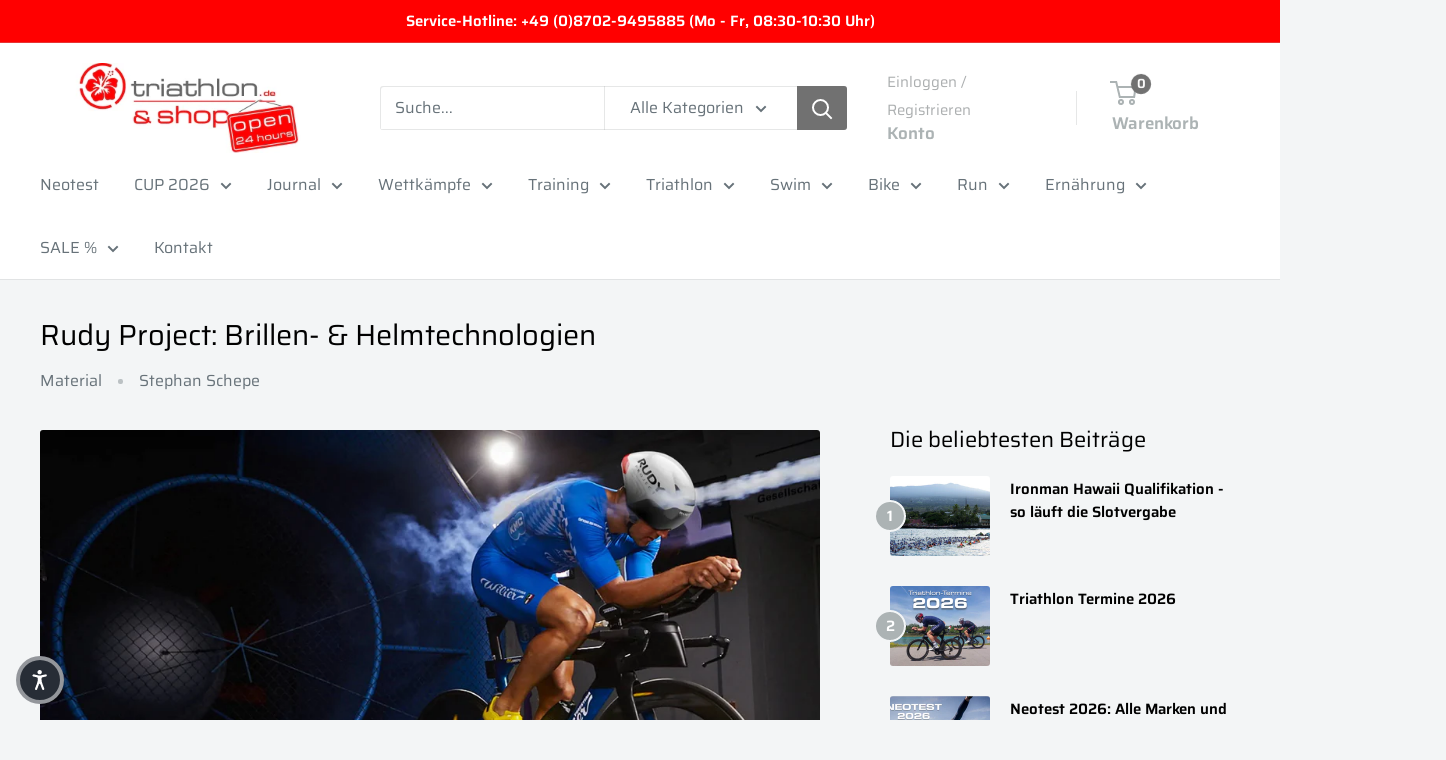

--- FILE ---
content_type: text/html; charset=utf-8
request_url: https://triathlon.de/blogs/journal/rudy-project-brillen-helmtechnologien
body_size: 61184
content:















<!doctype html>
<html class="no-js" lang="de">
  <head>

    

    

    

    


    <meta charset="utf-8">
    <meta name="viewport" content="width=device-width, initial-scale=1.0, height=device-height, minimum-scale=1.0, maximum-scale=1.0">
    <meta name="theme-color" content="#acb3b4">
    <title>Rudy Project: Brillen- &amp; Helmtechnologien</title><meta name="description" content="Die italienische Traditionsmarke Rudy Project ist Spezialist in Sachen Sportbrillen und Fahrradhelme. Sowohl im Profi- als auch im Freizeitsport zählen die verschiedenen Modelle aufgrund ihrer fortschrittlichen Technologien und ihres Designs zu den beliebtesten Produkten weltweit. Hier liest Du, welche Technologien in den Brillen und Helmen stecken und was sie so besonders macht."><link rel="canonical" href="https://triathlon.de/blogs/journal/rudy-project-brillen-helmtechnologien"><link rel="shortcut icon" href="//triathlon.de/cdn/shop/files/triathlonDe_hibi_4c-002_96x96.jpg?v=1708549592" type="image/png"><link rel="preload" as="style" href="//triathlon.de/cdn/shop/t/40/assets/theme.css?v=114081563123193615381743059298">
    <link rel="preload" as="script" href="//triathlon.de/cdn/shop/t/40/assets/theme.js?v=1815320689903517791743059298">
    <link rel="preconnect" href="https://cdn.shopify.com">
    <link rel="preconnect" href="https://fonts.shopifycdn.com">
    <link rel="dns-prefetch" href="https://productreviews.shopifycdn.com">
    <link rel="dns-prefetch" href="https://ajax.googleapis.com">
    <link rel="dns-prefetch" href="https://maps.googleapis.com">
    <link rel="dns-prefetch" href="https://maps.gstatic.com">
    <meta property="og:type" content="article">
  <meta property="og:title" content="Rudy Project: Brillen- &amp; Helmtechnologien"><meta property="og:image" content="http://triathlon.de/cdn/shop/articles/unnamed_630f167a-8d8c-4a1b-938a-7e5050a97232.jpg?v=1605539421">
    <meta property="og:image:secure_url" content="https://triathlon.de/cdn/shop/articles/unnamed_630f167a-8d8c-4a1b-938a-7e5050a97232.jpg?v=1605539421">
    <meta property="og:image:width" content="1920">
    <meta property="og:image:height" content="936"><meta property="og:description" content="Die italienische Traditionsmarke Rudy Project ist Spezialist in Sachen Sportbrillen und Fahrradhelme. Sowohl im Profi- als auch im Freizeitsport zählen die verschiedenen Modelle aufgrund ihrer fortschrittlichen Technologien und ihres Designs zu den beliebtesten Produkten weltweit. Hier liest Du, welche Technologien in den Brillen und Helmen stecken und was sie so besonders macht."><meta property="og:url" content="https://triathlon.de/blogs/journal/rudy-project-brillen-helmtechnologien">
<meta property="og:site_name" content="triathlon.de GmbH"><meta name="twitter:card" content="summary"><meta name="twitter:title" content="Rudy Project: Brillen- & Helmtechnologien">
  <meta name="twitter:description" content="Die italienische Traditionsmarke Rudy Project ist Spezialist in Sachen Sportbrillen und Fahrradhelme. Sowohl im Profi- als auch im Freizeitsport zählen die verschiedenen Modelle aufgrund ihrer fortschrittlichen Technologien und ihres Designs zu den beliebtesten Produkten weltweit. Hier liest Du, welche Technologien in den Brillen und Helmen stecken und was sie so besonders macht."><meta name="twitter:image" content="https://triathlon.de/cdn/shop/articles/unnamed_630f167a-8d8c-4a1b-938a-7e5050a97232_600x600_crop_center.jpg?v=1605539421">
    <link rel="preload" href="//triathlon.de/cdn/fonts/saira/saira_n4.8a42e83a36ece7ac4b55462305d0a546ccb7499d.woff2" as="font" type="font/woff2" crossorigin><link rel="preload" href="//triathlon.de/cdn/fonts/saira/saira_n4.8a42e83a36ece7ac4b55462305d0a546ccb7499d.woff2" as="font" type="font/woff2" crossorigin><style>
  @font-face {
  font-family: Saira;
  font-weight: 400;
  font-style: normal;
  font-display: swap;
  src: url("//triathlon.de/cdn/fonts/saira/saira_n4.8a42e83a36ece7ac4b55462305d0a546ccb7499d.woff2") format("woff2"),
       url("//triathlon.de/cdn/fonts/saira/saira_n4.d2c76c939b69a81183049a980cf977b21ad1e5a2.woff") format("woff");
}

  @font-face {
  font-family: Saira;
  font-weight: 400;
  font-style: normal;
  font-display: swap;
  src: url("//triathlon.de/cdn/fonts/saira/saira_n4.8a42e83a36ece7ac4b55462305d0a546ccb7499d.woff2") format("woff2"),
       url("//triathlon.de/cdn/fonts/saira/saira_n4.d2c76c939b69a81183049a980cf977b21ad1e5a2.woff") format("woff");
}

@font-face {
  font-family: Saira;
  font-weight: 600;
  font-style: normal;
  font-display: swap;
  src: url("//triathlon.de/cdn/fonts/saira/saira_n6.f604faeadd7abe9de0501d528fdf1212f9c7614e.woff2") format("woff2"),
       url("//triathlon.de/cdn/fonts/saira/saira_n6.77e393bdf4633f8047d2752bd6a4aa3474b3c89e.woff") format("woff");
}

@font-face {
  font-family: Saira;
  font-weight: 400;
  font-style: italic;
  font-display: swap;
  src: url("//triathlon.de/cdn/fonts/saira/saira_i4.c48c0a18a331ba1393bb4304a67ff691e2a27f39.woff2") format("woff2"),
       url("//triathlon.de/cdn/fonts/saira/saira_i4.4f0d0fdb7a041e246d7c47b382dc98fd15d40cc3.woff") format("woff");
}


  @font-face {
  font-family: Saira;
  font-weight: 700;
  font-style: normal;
  font-display: swap;
  src: url("//triathlon.de/cdn/fonts/saira/saira_n7.3f7362bcb0699c03fde052e2621337039e9f1b79.woff2") format("woff2"),
       url("//triathlon.de/cdn/fonts/saira/saira_n7.5b21ceea0d81b522e5146f598a5b761af26c639c.woff") format("woff");
}

  @font-face {
  font-family: Saira;
  font-weight: 400;
  font-style: italic;
  font-display: swap;
  src: url("//triathlon.de/cdn/fonts/saira/saira_i4.c48c0a18a331ba1393bb4304a67ff691e2a27f39.woff2") format("woff2"),
       url("//triathlon.de/cdn/fonts/saira/saira_i4.4f0d0fdb7a041e246d7c47b382dc98fd15d40cc3.woff") format("woff");
}

  @font-face {
  font-family: Saira;
  font-weight: 700;
  font-style: italic;
  font-display: swap;
  src: url("//triathlon.de/cdn/fonts/saira/saira_i7.14c617913f8956055d9f392a72b02d9e0f41cd37.woff2") format("woff2"),
       url("//triathlon.de/cdn/fonts/saira/saira_i7.31da949dcab9f5aba71af88a6b9290c10e31f9d2.woff") format("woff");
}


  :root {
    --default-text-font-size : 15px;
    --base-text-font-size    : 16px;
    --heading-font-family    : Saira, sans-serif;
    --heading-font-weight    : 400;
    --heading-font-style     : normal;
    --text-font-family       : Saira, sans-serif;
    --text-font-weight       : 400;
    --text-font-style        : normal;
    --text-font-bolder-weight: 600;
    --text-link-decoration   : underline;

    --text-color               : #677279;
    --text-color-rgb           : 103, 114, 121;
    --heading-color            : #000000;
    --border-color             : #e1e3e4;
    --border-color-rgb         : 225, 227, 228;
    --form-border-color        : #d4d6d8;
    --accent-color             : #acb3b4;
    --accent-color-rgb         : 172, 179, 180;
    --link-color               : #000000;
    --link-color-hover         : #000000;
    --background               : #f3f5f6;
    --secondary-background     : #ffffff;
    --secondary-background-rgb : 255, 255, 255;
    --accent-background        : rgba(172, 179, 180, 0.08);

    --input-background: #ffffff;

    --error-color       : #ff0000;
    --error-background  : rgba(255, 0, 0, 0.07);
    --success-color     : #00aa00;
    --success-background: rgba(0, 170, 0, 0.11);

    --primary-button-background      : #ff0000;
    --primary-button-background-rgb  : 255, 0, 0;
    --primary-button-text-color      : #ffffff;
    --secondary-button-background    : #ffffff;
    --secondary-button-background-rgb: 255, 255, 255;
    --secondary-button-text-color    : #000000;

    --header-background      : #ffffff;
    --header-text-color      : #acb3b4;
    --header-light-text-color: #acafb0;
    --header-border-color    : rgba(172, 175, 176, 0.3);
    --header-accent-color    : #717171;

    --footer-background-color:    #f3f5f6;
    --footer-heading-text-color:  #333333;
    --footer-body-text-color:     #acafb0;
    --footer-body-text-color-rgb: 172, 175, 176;
    --footer-accent-color:        #717171;
    --footer-accent-color-rgb:    113, 113, 113;
    --footer-border:              1px solid var(--border-color);
    
    --flickity-arrow-color: #abb1b4;--product-on-sale-accent           : #ee0000;
    --product-on-sale-accent-rgb       : 238, 0, 0;
    --product-on-sale-color            : #ffffff;
    --product-in-stock-color           : #008a00;
    --product-low-stock-color          : #ee0000;
    --product-sold-out-color           : #8a9297;
    --product-custom-label-1-background: #008a00;
    --product-custom-label-1-color     : #ffffff;
    --product-custom-label-2-background: #00a500;
    --product-custom-label-2-color     : #ffffff;
    --product-review-star-color        : #ffbd00;

    --mobile-container-gutter : 20px;
    --desktop-container-gutter: 40px;

    /* Shopify related variables */
    --payment-terms-background-color: #f3f5f6;
  }
</style>

<script>
  // IE11 does not have support for CSS variables, so we have to polyfill them
  if (!(((window || {}).CSS || {}).supports && window.CSS.supports('(--a: 0)'))) {
    const script = document.createElement('script');
    script.type = 'text/javascript';
    script.src = 'https://cdn.jsdelivr.net/npm/css-vars-ponyfill@2';
    script.onload = function() {
      cssVars({});
    };

    document.getElementsByTagName('head')[0].appendChild(script);
  }
</script>

    
  <script>window.performance && window.performance.mark && window.performance.mark('shopify.content_for_header.start');</script><meta name="google-site-verification" content="zzGXc2VjxtnRhJD6Men4keq1Gz2flnM7GrMHfGHZ6mY">
<meta name="google-site-verification" content="oWXfGxxopMEun6raKMdNaPivsasmzXPEPImRh24aUVM">
<meta id="shopify-digital-wallet" name="shopify-digital-wallet" content="/26365493353/digital_wallets/dialog">
<meta name="shopify-checkout-api-token" content="06d488f0c2fead8baff2a6c4e01b7db5">
<meta id="in-context-paypal-metadata" data-shop-id="26365493353" data-venmo-supported="false" data-environment="production" data-locale="de_DE" data-paypal-v4="true" data-currency="EUR">
<link rel="alternate" type="application/atom+xml" title="Feed" href="/blogs/journal.atom" />
<link rel="alternate" hreflang="x-default" href="https://triathlon.de/blogs/journal/rudy-project-brillen-helmtechnologien">
<link rel="alternate" hreflang="de" href="https://triathlon.de/blogs/journal/rudy-project-brillen-helmtechnologien">
<link rel="alternate" hreflang="de-GR" href="https://trishop24.com/blogs/journal/rudy-project-brillen-helmtechnologien">
<script async="async" src="/checkouts/internal/preloads.js?locale=de-DE"></script>
<link rel="preconnect" href="https://shop.app" crossorigin="anonymous">
<script async="async" src="https://shop.app/checkouts/internal/preloads.js?locale=de-DE&shop_id=26365493353" crossorigin="anonymous"></script>
<script id="apple-pay-shop-capabilities" type="application/json">{"shopId":26365493353,"countryCode":"DE","currencyCode":"EUR","merchantCapabilities":["supports3DS"],"merchantId":"gid:\/\/shopify\/Shop\/26365493353","merchantName":"triathlon.de GmbH","requiredBillingContactFields":["postalAddress","email","phone"],"requiredShippingContactFields":["postalAddress","email","phone"],"shippingType":"shipping","supportedNetworks":["visa","maestro","masterCard","amex"],"total":{"type":"pending","label":"triathlon.de GmbH","amount":"1.00"},"shopifyPaymentsEnabled":true,"supportsSubscriptions":true}</script>
<script id="shopify-features" type="application/json">{"accessToken":"06d488f0c2fead8baff2a6c4e01b7db5","betas":["rich-media-storefront-analytics"],"domain":"triathlon.de","predictiveSearch":true,"shopId":26365493353,"locale":"de"}</script>
<script>var Shopify = Shopify || {};
Shopify.shop = "triathlon-de-shop.myshopify.com";
Shopify.locale = "de";
Shopify.currency = {"active":"EUR","rate":"1.0"};
Shopify.country = "DE";
Shopify.theme = {"name":"Warehouse 6.2.0 vor Customer Approval","id":178379849993,"schema_name":"Warehouse","schema_version":"6.2.0","theme_store_id":871,"role":"main"};
Shopify.theme.handle = "null";
Shopify.theme.style = {"id":null,"handle":null};
Shopify.cdnHost = "triathlon.de/cdn";
Shopify.routes = Shopify.routes || {};
Shopify.routes.root = "/";</script>
<script type="module">!function(o){(o.Shopify=o.Shopify||{}).modules=!0}(window);</script>
<script>!function(o){function n(){var o=[];function n(){o.push(Array.prototype.slice.apply(arguments))}return n.q=o,n}var t=o.Shopify=o.Shopify||{};t.loadFeatures=n(),t.autoloadFeatures=n()}(window);</script>
<script>
  window.ShopifyPay = window.ShopifyPay || {};
  window.ShopifyPay.apiHost = "shop.app\/pay";
  window.ShopifyPay.redirectState = null;
</script>
<script id="shop-js-analytics" type="application/json">{"pageType":"article"}</script>
<script defer="defer" async type="module" src="//triathlon.de/cdn/shopifycloud/shop-js/modules/v2/client.init-shop-cart-sync_HUjMWWU5.de.esm.js"></script>
<script defer="defer" async type="module" src="//triathlon.de/cdn/shopifycloud/shop-js/modules/v2/chunk.common_QpfDqRK1.esm.js"></script>
<script type="module">
  await import("//triathlon.de/cdn/shopifycloud/shop-js/modules/v2/client.init-shop-cart-sync_HUjMWWU5.de.esm.js");
await import("//triathlon.de/cdn/shopifycloud/shop-js/modules/v2/chunk.common_QpfDqRK1.esm.js");

  window.Shopify.SignInWithShop?.initShopCartSync?.({"fedCMEnabled":true,"windoidEnabled":true});

</script>
<script>
  window.Shopify = window.Shopify || {};
  if (!window.Shopify.featureAssets) window.Shopify.featureAssets = {};
  window.Shopify.featureAssets['shop-js'] = {"shop-cart-sync":["modules/v2/client.shop-cart-sync_ByUgVWtJ.de.esm.js","modules/v2/chunk.common_QpfDqRK1.esm.js"],"init-fed-cm":["modules/v2/client.init-fed-cm_CVqhkk-1.de.esm.js","modules/v2/chunk.common_QpfDqRK1.esm.js"],"shop-button":["modules/v2/client.shop-button_B0pFlqys.de.esm.js","modules/v2/chunk.common_QpfDqRK1.esm.js"],"shop-cash-offers":["modules/v2/client.shop-cash-offers_CaaeZ5wd.de.esm.js","modules/v2/chunk.common_QpfDqRK1.esm.js","modules/v2/chunk.modal_CS8dP9kO.esm.js"],"init-windoid":["modules/v2/client.init-windoid_B-gyVqfY.de.esm.js","modules/v2/chunk.common_QpfDqRK1.esm.js"],"shop-toast-manager":["modules/v2/client.shop-toast-manager_DgTeluS3.de.esm.js","modules/v2/chunk.common_QpfDqRK1.esm.js"],"init-shop-email-lookup-coordinator":["modules/v2/client.init-shop-email-lookup-coordinator_C5I212n4.de.esm.js","modules/v2/chunk.common_QpfDqRK1.esm.js"],"init-shop-cart-sync":["modules/v2/client.init-shop-cart-sync_HUjMWWU5.de.esm.js","modules/v2/chunk.common_QpfDqRK1.esm.js"],"avatar":["modules/v2/client.avatar_BTnouDA3.de.esm.js"],"pay-button":["modules/v2/client.pay-button_CJaF-UDc.de.esm.js","modules/v2/chunk.common_QpfDqRK1.esm.js"],"init-customer-accounts":["modules/v2/client.init-customer-accounts_BI_wUvuR.de.esm.js","modules/v2/client.shop-login-button_DTPR4l75.de.esm.js","modules/v2/chunk.common_QpfDqRK1.esm.js","modules/v2/chunk.modal_CS8dP9kO.esm.js"],"init-shop-for-new-customer-accounts":["modules/v2/client.init-shop-for-new-customer-accounts_C4qR5Wl-.de.esm.js","modules/v2/client.shop-login-button_DTPR4l75.de.esm.js","modules/v2/chunk.common_QpfDqRK1.esm.js","modules/v2/chunk.modal_CS8dP9kO.esm.js"],"shop-login-button":["modules/v2/client.shop-login-button_DTPR4l75.de.esm.js","modules/v2/chunk.common_QpfDqRK1.esm.js","modules/v2/chunk.modal_CS8dP9kO.esm.js"],"init-customer-accounts-sign-up":["modules/v2/client.init-customer-accounts-sign-up_SG5gYFpP.de.esm.js","modules/v2/client.shop-login-button_DTPR4l75.de.esm.js","modules/v2/chunk.common_QpfDqRK1.esm.js","modules/v2/chunk.modal_CS8dP9kO.esm.js"],"shop-follow-button":["modules/v2/client.shop-follow-button_CmMsyvrH.de.esm.js","modules/v2/chunk.common_QpfDqRK1.esm.js","modules/v2/chunk.modal_CS8dP9kO.esm.js"],"checkout-modal":["modules/v2/client.checkout-modal_tfCxQqrq.de.esm.js","modules/v2/chunk.common_QpfDqRK1.esm.js","modules/v2/chunk.modal_CS8dP9kO.esm.js"],"lead-capture":["modules/v2/client.lead-capture_Ccz5Zm6k.de.esm.js","modules/v2/chunk.common_QpfDqRK1.esm.js","modules/v2/chunk.modal_CS8dP9kO.esm.js"],"shop-login":["modules/v2/client.shop-login_BfivnucW.de.esm.js","modules/v2/chunk.common_QpfDqRK1.esm.js","modules/v2/chunk.modal_CS8dP9kO.esm.js"],"payment-terms":["modules/v2/client.payment-terms_D2Mn0eFV.de.esm.js","modules/v2/chunk.common_QpfDqRK1.esm.js","modules/v2/chunk.modal_CS8dP9kO.esm.js"]};
</script>
<script>(function() {
  var isLoaded = false;
  function asyncLoad() {
    if (isLoaded) return;
    isLoaded = true;
    var urls = ["https:\/\/plugin.authorized.by\/js\/storefront.js?shop=triathlon-de-shop.myshopify.com","https:\/\/cdn.logbase.io\/lb-upsell-wrapper.js?shop=triathlon-de-shop.myshopify.com","https:\/\/na.shgcdn3.com\/pixel-collector.js?shop=triathlon-de-shop.myshopify.com"];
    for (var i = 0; i < urls.length; i++) {
      var s = document.createElement('script');
      s.type = 'text/javascript';
      s.async = true;
      s.src = urls[i];
      var x = document.getElementsByTagName('script')[0];
      x.parentNode.insertBefore(s, x);
    }
  };
  if(window.attachEvent) {
    window.attachEvent('onload', asyncLoad);
  } else {
    window.addEventListener('load', asyncLoad, false);
  }
})();</script>
<script id="__st">var __st={"a":26365493353,"offset":3600,"reqid":"1cfd8be0-2843-4ab9-bbdb-f3750d2cb798-1768819900","pageurl":"triathlon.de\/blogs\/journal\/rudy-project-brillen-helmtechnologien","s":"articles-385672183913","u":"9e77e94474f7","p":"article","rtyp":"article","rid":385672183913};</script>
<script>window.ShopifyPaypalV4VisibilityTracking = true;</script>
<script id="captcha-bootstrap">!function(){'use strict';const t='contact',e='account',n='new_comment',o=[[t,t],['blogs',n],['comments',n],[t,'customer']],c=[[e,'customer_login'],[e,'guest_login'],[e,'recover_customer_password'],[e,'create_customer']],r=t=>t.map((([t,e])=>`form[action*='/${t}']:not([data-nocaptcha='true']) input[name='form_type'][value='${e}']`)).join(','),a=t=>()=>t?[...document.querySelectorAll(t)].map((t=>t.form)):[];function s(){const t=[...o],e=r(t);return a(e)}const i='password',u='form_key',d=['recaptcha-v3-token','g-recaptcha-response','h-captcha-response',i],f=()=>{try{return window.sessionStorage}catch{return}},m='__shopify_v',_=t=>t.elements[u];function p(t,e,n=!1){try{const o=window.sessionStorage,c=JSON.parse(o.getItem(e)),{data:r}=function(t){const{data:e,action:n}=t;return t[m]||n?{data:e,action:n}:{data:t,action:n}}(c);for(const[e,n]of Object.entries(r))t.elements[e]&&(t.elements[e].value=n);n&&o.removeItem(e)}catch(o){console.error('form repopulation failed',{error:o})}}const l='form_type',E='cptcha';function T(t){t.dataset[E]=!0}const w=window,h=w.document,L='Shopify',v='ce_forms',y='captcha';let A=!1;((t,e)=>{const n=(g='f06e6c50-85a8-45c8-87d0-21a2b65856fe',I='https://cdn.shopify.com/shopifycloud/storefront-forms-hcaptcha/ce_storefront_forms_captcha_hcaptcha.v1.5.2.iife.js',D={infoText:'Durch hCaptcha geschützt',privacyText:'Datenschutz',termsText:'Allgemeine Geschäftsbedingungen'},(t,e,n)=>{const o=w[L][v],c=o.bindForm;if(c)return c(t,g,e,D).then(n);var r;o.q.push([[t,g,e,D],n]),r=I,A||(h.body.append(Object.assign(h.createElement('script'),{id:'captcha-provider',async:!0,src:r})),A=!0)});var g,I,D;w[L]=w[L]||{},w[L][v]=w[L][v]||{},w[L][v].q=[],w[L][y]=w[L][y]||{},w[L][y].protect=function(t,e){n(t,void 0,e),T(t)},Object.freeze(w[L][y]),function(t,e,n,w,h,L){const[v,y,A,g]=function(t,e,n){const i=e?o:[],u=t?c:[],d=[...i,...u],f=r(d),m=r(i),_=r(d.filter((([t,e])=>n.includes(e))));return[a(f),a(m),a(_),s()]}(w,h,L),I=t=>{const e=t.target;return e instanceof HTMLFormElement?e:e&&e.form},D=t=>v().includes(t);t.addEventListener('submit',(t=>{const e=I(t);if(!e)return;const n=D(e)&&!e.dataset.hcaptchaBound&&!e.dataset.recaptchaBound,o=_(e),c=g().includes(e)&&(!o||!o.value);(n||c)&&t.preventDefault(),c&&!n&&(function(t){try{if(!f())return;!function(t){const e=f();if(!e)return;const n=_(t);if(!n)return;const o=n.value;o&&e.removeItem(o)}(t);const e=Array.from(Array(32),(()=>Math.random().toString(36)[2])).join('');!function(t,e){_(t)||t.append(Object.assign(document.createElement('input'),{type:'hidden',name:u})),t.elements[u].value=e}(t,e),function(t,e){const n=f();if(!n)return;const o=[...t.querySelectorAll(`input[type='${i}']`)].map((({name:t})=>t)),c=[...d,...o],r={};for(const[a,s]of new FormData(t).entries())c.includes(a)||(r[a]=s);n.setItem(e,JSON.stringify({[m]:1,action:t.action,data:r}))}(t,e)}catch(e){console.error('failed to persist form',e)}}(e),e.submit())}));const S=(t,e)=>{t&&!t.dataset[E]&&(n(t,e.some((e=>e===t))),T(t))};for(const o of['focusin','change'])t.addEventListener(o,(t=>{const e=I(t);D(e)&&S(e,y())}));const B=e.get('form_key'),M=e.get(l),P=B&&M;t.addEventListener('DOMContentLoaded',(()=>{const t=y();if(P)for(const e of t)e.elements[l].value===M&&p(e,B);[...new Set([...A(),...v().filter((t=>'true'===t.dataset.shopifyCaptcha))])].forEach((e=>S(e,t)))}))}(h,new URLSearchParams(w.location.search),n,t,e,['guest_login'])})(!0,!0)}();</script>
<script integrity="sha256-4kQ18oKyAcykRKYeNunJcIwy7WH5gtpwJnB7kiuLZ1E=" data-source-attribution="shopify.loadfeatures" defer="defer" src="//triathlon.de/cdn/shopifycloud/storefront/assets/storefront/load_feature-a0a9edcb.js" crossorigin="anonymous"></script>
<script crossorigin="anonymous" defer="defer" src="//triathlon.de/cdn/shopifycloud/storefront/assets/shopify_pay/storefront-65b4c6d7.js?v=20250812"></script>
<script data-source-attribution="shopify.dynamic_checkout.dynamic.init">var Shopify=Shopify||{};Shopify.PaymentButton=Shopify.PaymentButton||{isStorefrontPortableWallets:!0,init:function(){window.Shopify.PaymentButton.init=function(){};var t=document.createElement("script");t.src="https://triathlon.de/cdn/shopifycloud/portable-wallets/latest/portable-wallets.de.js",t.type="module",document.head.appendChild(t)}};
</script>
<script data-source-attribution="shopify.dynamic_checkout.buyer_consent">
  function portableWalletsHideBuyerConsent(e){var t=document.getElementById("shopify-buyer-consent"),n=document.getElementById("shopify-subscription-policy-button");t&&n&&(t.classList.add("hidden"),t.setAttribute("aria-hidden","true"),n.removeEventListener("click",e))}function portableWalletsShowBuyerConsent(e){var t=document.getElementById("shopify-buyer-consent"),n=document.getElementById("shopify-subscription-policy-button");t&&n&&(t.classList.remove("hidden"),t.removeAttribute("aria-hidden"),n.addEventListener("click",e))}window.Shopify?.PaymentButton&&(window.Shopify.PaymentButton.hideBuyerConsent=portableWalletsHideBuyerConsent,window.Shopify.PaymentButton.showBuyerConsent=portableWalletsShowBuyerConsent);
</script>
<script data-source-attribution="shopify.dynamic_checkout.cart.bootstrap">document.addEventListener("DOMContentLoaded",(function(){function t(){return document.querySelector("shopify-accelerated-checkout-cart, shopify-accelerated-checkout")}if(t())Shopify.PaymentButton.init();else{new MutationObserver((function(e,n){t()&&(Shopify.PaymentButton.init(),n.disconnect())})).observe(document.body,{childList:!0,subtree:!0})}}));
</script>
<script id='scb4127' type='text/javascript' async='' src='https://triathlon.de/cdn/shopifycloud/privacy-banner/storefront-banner.js'></script><link id="shopify-accelerated-checkout-styles" rel="stylesheet" media="screen" href="https://triathlon.de/cdn/shopifycloud/portable-wallets/latest/accelerated-checkout-backwards-compat.css" crossorigin="anonymous">
<style id="shopify-accelerated-checkout-cart">
        #shopify-buyer-consent {
  margin-top: 1em;
  display: inline-block;
  width: 100%;
}

#shopify-buyer-consent.hidden {
  display: none;
}

#shopify-subscription-policy-button {
  background: none;
  border: none;
  padding: 0;
  text-decoration: underline;
  font-size: inherit;
  cursor: pointer;
}

#shopify-subscription-policy-button::before {
  box-shadow: none;
}

      </style>

<script>window.performance && window.performance.mark && window.performance.mark('shopify.content_for_header.end');</script>
  



  <script type="text/javascript">
    window.__shgProducts = window.__shgProducts || {};
    
      
      
    
  </script>



  <script type="text/javascript">
    
      window.__shgMoneyFormat = window.__shgMoneyFormat || {"CZK":{"currency":"CZK","currency_symbol":"Kč","currency_symbol_location":"left","decimal_places":2,"decimal_separator":",","thousands_separator":"."},"DKK":{"currency":"DKK","currency_symbol":"kr.","currency_symbol_location":"left","decimal_places":2,"decimal_separator":",","thousands_separator":"."},"EUR":{"currency":"EUR","currency_symbol":"€","currency_symbol_location":"left","decimal_places":2,"decimal_separator":",","thousands_separator":"."},"GBP":{"currency":"GBP","currency_symbol":"£","currency_symbol_location":"left","decimal_places":2,"decimal_separator":",","thousands_separator":"."},"HUF":{"currency":"HUF","currency_symbol":"Ft","currency_symbol_location":"left","decimal_places":2,"decimal_separator":",","thousands_separator":"."},"PLN":{"currency":"PLN","currency_symbol":"zł","currency_symbol_location":"left","decimal_places":2,"decimal_separator":",","thousands_separator":"."},"SEK":{"currency":"SEK","currency_symbol":"kr","currency_symbol_location":"left","decimal_places":2,"decimal_separator":",","thousands_separator":"."}};
    
    window.__shgCurrentCurrencyCode = window.__shgCurrentCurrencyCode || {
      currency: "EUR",
      currency_symbol: "€",
      decimal_separator: ".",
      thousands_separator: ",",
      decimal_places: 2,
      currency_symbol_location: "left"
    };
  </script>



    <link rel="stylesheet" href="//triathlon.de/cdn/shop/t/40/assets/theme.css?v=114081563123193615381743059298">
    <script type="application/ld+json">{"@context":"http:\/\/schema.org\/","@id":"\/blogs\/journal\/rudy-project-brillen-helmtechnologien#article","@type":"Article","mainEntityOfPage":{"@type":"WebPage","@id":"https:\/\/triathlon.de\/blogs\/journal\/rudy-project-brillen-helmtechnologien"},"articleBody":"\n  \n\n\n\n\n\n\n  Die italienische Traditionsmarke Rudy Project ist Spezialist in Sachen Sprtbrillen und Fahrradhelme. Sowohl im Profi- als auch im Freizeitsport zählen die verschiedenen Modelle aufgrund ihrer fortschrittlichen Technologien und ihres Designs zu den beliebtesten Produkten weltweit. Hier liest Du, welche Technologien in den Brillen und Helmen stecken und was sie so besonders macht.\n\n\n\n\n\n\n  \n    \n      \n    \n  \n  \n  \n\n\n\n\n\n  Fotos: Rudy Project\n\n\n\n\n  \nBRILLEN\nDie Fahrradbrillen kombinieren ein breites Sichtfeld, hochmoderne Gläser, einen hervorragenden Passformfaktor und fortschrittliche Materialien, um maximalen Augenschutz, scharfe Sicht und hervorragenden Komfort zu bieten. Diese Eigenschaften machen die Brillen so besonders:\n\n\n\n\n\n\n\n  \n    \n      \n    \n  \n  \n  \n\n\n\n\n\n  \n \nIMPACTX Gläsertechnologie: \n\n\n\n\n\n  \n    \n      \n\n  photochromatisch (selbsttönend) und garantiert lebenslang unzerstörbar. Ihre molekularen halbsteifen Eigenschaften garantieren ein einzigartiges Lichtmanagement und einen unvergleichlichen Augenschutz vor Sonnenstrahlen und atmosphärischen Elementen.\n\n\n\n      \n\n\n  \n    \n      \n    \n  \n  \n  \n\n\n\n\n      \n      \n      \n      \n    \n  \n\n\n\n   Die unzerstörbaren ImpactX-Gläser, die innerhalb von Sekunden von einer niedrigen auf eine hohe Lichttransmission eindunkeln und von einem anfänglichen klaren Zustand eine benutzerdefinierte Farbe erreichen, verbessern den Kontrast, verbessern die Sehschärfe und die Tiefenwahrnehmung. ImpactX®-Linsen sind 16% leichter als CR-39 und 10% leichter als Polycarbonat; sie haben eine geringere innere Spannung und chromatische Dispersion als Polycarbonat, was zu schärferen Bildern, höherer Auflösung, weniger Regenbogenbildung\" und mehr visuellem Komfort führt.\n\n\n\n\n  \n \nGRAPHENE: Leichter als Kohlenstoff, aber steifer als Diamant, zeichnet sich Graphen durch einzigartige multifunktionale molekulare Eigenschaften aus: Ultra-Beständigkeit, Anti-Kratz-Überlegenheit und außergewöhnliche Stabilität, während es eine hervorragende halbpolierte, tiefgraue Oberfläche erhält, die beim Spritzgießen natürlich erhalten wird. Keine Farbe wird benötigt, Unregelmäßigkeiten und Muster in der Masse sind ein Beweis für den einzigartigen Prozess und machen jedes einzelne Stück zu einem Unikat.\n\n\n\n\n\n  \n    \n      \n\n\n  \n    \n      \n    \n  \n  \n  \n\n\n\n\n      \n      \n        \n      \n      \n      \n      \n    \n  \n\n\n\n  \n    \n      \n\n  BELÜFTUNG VENT CONTROLLER: Kein Beschlagen, nur kristallklare Sicht. Der Vent Controller wurde entwickelt, um die Luftströmung so einzustellen, dass Thermoschocks reduziert werden und ein Beschlagen verhindert wird und perfekte Sicht und angenehme Belüftung gewährleistet wird.\n\n\n\n      \n\n\n  \n    \n      \n    \n  \n  \n  \n\n\n\n\n      \n      \n      \n      \n    \n  \n\n\n\n  \n    \n      \n\n  WECHSELGLÄSER: Wechseln Sie Ihre Gläser im Handumdrehen! Das Quick Change System ermöglicht Ihnen, die Größe und den Typ von Gläsern zu wählen, die Ihnen am besten passen. Und es sorgt für ein perfektes Lichtmanagement, da Sie die Gläser einfach nach Ihren Anforderungen montieren oder austauschen können.\n\n\n\n      \n\n\n  \n    \n      \n    \n  \n  \n  \n\n\n\n\n      \n      \n      \n      \n    \n  \n\n\n\n  \n    \n      \n\n  VERSTELLBARKEIT NASENPAD \u0026amp; BÜGEL: Das weiche, verstellbare Nasenpad bietet eine außergewöhnliche Passform für jede Gesichtsform. Dieses System ermöglicht auch, die Höhe und den Abstand der Brille vom Gesicht einzustellen, um ein Beschlagen zu verhindern. \n\n\n\n      \n\n\n  \n    \n      \n    \n  \n  \n  \n\n\n\n\n      \n      \n      \n      \n    \n  \n\n\n\n  Verstellbare Bügelenden sorgen für eine perfekte Passform und perfekten Halt. Wenden Sie einfach einen leichten Druck an, um diese in jede Richtung einzustellen.\n\n\n\n\n  Unsere Modelle\n\n\n\n\n  \n    \n      \n\n  Defender (verschiedene Farben)\n\n\n\n\n\n  \n    \n      \n    \n  \n  \n  \n\n\n\n\n  \n      Ansehen\n  \n\n\n      \n\n  Rydon (verschiedene Farben)\n\n\n\n\n\n  \n    \n      \n    \n  \n  \n  \n\n\n\n\n  \n      Ansehen\n  \n\n\n      \n        \n\n  Stratofly (verschiedene Farben)\n\n\n\n\n\n  \n    \n      \n    \n  \n  \n  \n\n\n\n\n  \n      Ansehen\n  \n\n\n      \n      \n      \n      \n    \n  \n\n\n\n  \nHELME\nÜberragender Schutz, phänomenale aerodynamische Leistung, extremer Komfort und maximale Belüftung. Die Helme verfügen über hochmoderne Technologien, um Ihre Sicherheit und Leistung zu erhöhen. Diese Eigenschaften machen die Brillen so besonders:\n\n\n\n\n\n\n\n  \n    \n      \n    \n  \n  \n  \n\n\n\n\n\n  \n    \n      \n\n  IN-MOULD-KONSTRUKTION: Die In-Mould-Technologie ermöglicht es, die äußere Polycarbonat-Außenschale direkt während der Einspritzphase des stoßabsorbierenden Schaumstoffs mit expandierbarem Polystyrol (EPS) zu gießen.\n\n\n\n      \n\n\n  \n    \n      \n    \n  \n  \n  \n\n\n\n\n      \n      \n      \n      \n    \n  \n\n\n\n  Das Ergebnis ist eine viel steifere Struktur, die klopffest und extrem leicht ist und ein besseres Belüftungssystem ermöglicht. Die kombinierte Wirkung der EPS-Struktur, der Polycarbonat-Kappe und des Exoskeletts erzeugt einen Widerstand gegen die mechanische Einwirkung, die durch einen Aufprall ausgeübt wird, und verteilt die Energie, um zu verhindern, dass sie auf den Kopf der Person, die den Helm trägt, übertragen wird.\n\n\n\n\n  \n    \n      \n\n  INTEGRIERTER AIRFRAME: Die Frontpolsterung der Innenseite minimiert den Schweißprozess im Inneren des Helms, wodurch die Luftzirkulation verbessert wird und unangenehme Gerüche vermieden werden und die beste Leistung erzielt wird.\n\n\n\n      \n\n\n  \n    \n      \n    \n  \n  \n  \n\n\n\n\n      \n      \n      \n      \n    \n  \n\n\n\n  \n    \n      \n\n  HEXOCRUSH TECHNOLOGIE: Eine der fortschrittlichsten Rudy Project-Lösungen. Sie wurde entwickelt, um Ihre Sicherheit zu maximieren, indem ein bisher unerreichtes Sicherheitsniveau gewährleistet wird. \n\n\n\n      \n\n\n  \n    \n      \n    \n  \n  \n  \n\n\n\n\n      \n      \n      \n      \n    \n  \n\n\n\n  Der Liner ist mit zwei verschiedenen Schaumdichten geformt und die sechseckige Struktur bietet eine verbesserte Stoßdämpfung durch die Ableitung von Stoßkräften seitlich und radial. Somit reduziert der Hexocrush den G-Druck auf den Kopf im Fall von Stürzen oder Stößen.\n\n\n\n\n  \n    \n      \n\n  RSR 10 VERSTELLSYSTEM: Das leichte und dennoch widerstandsfähige verstellbare Verstellsystem RSR 10 bietet eine perfekte persönliche Passform. Dank seiner umlaufenden Struktur und mehrerer mikrometrischer vertikaler und horizontaler Positionen für die Größenanpassung.\n\n\n\n      \n\n\n  \n    \n      \n    \n  \n  \n  \n\n\n\n\n      \n      \n      \n      \n    \n  \n\n\n\n  \n    \n      \n\n  GUT SICHTBAR: Die Sicherheit der Fahrer ist eines der Hauptziele. Helme, Sportbrillen und unsere Bikewear-Kollektion bieten höchsten Leistungsstandard und Sicherheit. Alle Linien werden mit feinsten Materialien hergestellt, während helle und fluoreszierende Farben für perfekte Sichtbarkeit auf der Straße sorgen, was die Sicherheit des Fahrers erhöht und die Aufmerksamkeit der Fahrer auf sich zieht.\n\n\n\n      \n\n\n  \n    \n      \n    \n  \n  \n  \n\n\n\n\n      \n      \n      \n      \n    \n  \n\n\n\n  \n    \n      \n\n\n  \n    \n      \n    \n  \n  \n  \n\n\n\n\n  \n      Ansehen\n  \n\n\n      \n\n\n  \n    \n      \n    \n  \n  \n  \n\n\n\n\n  \n      Ansehen\n  \n\n\n      \n        \n\n\n  \n    \n      \n    \n  \n  \n  \n\n\n\n\n  \n      Ansehen\n  \n\n\n      \n      \n        \n\n\n  \n    \n      \n    \n  \n  \n  \n\n\n\n\n  \n      Ansehen\n  \n\n\n      \n      \n      \n    \n  \n\n\n\n  \n\n\n\n\n  DAS RUDY PROJECT BUNDLE\n\n\n\n\n  \n    \n      \n\n  Rudy Project Defender, ImpactX, rot\n\n\n\n\n\n  \n    \n  \n    \n      \n    \n  \n    \n  \n  \n  \n\n\n\n\n  229,95 EUR\n\n\n\n      \n\n  Rudy Project Rush, rot\n\n\n\n\n\n  \n    \n  \n    \n      \n    \n  \n    \n  \n  \n  \n\n\n\n\n  79,95 EUR\n\n\n\n      \n        \n\n  triathlon.de Elite Radtrikot, schwarz\/rot\n\n\n\n\n\n  \n    \n  \n    \n      \n    \n  \n    \n  \n  \n  \n\n\n\n\n  GRATIS\n\n\n\n      \n      \n      \n      \n    \n  \n\n\n\n\n\n","headline":"Rudy Project: Brillen- \u0026 Helmtechnologien","description":"Die italienische Traditionsmarke Rudy Project ist Spezialist in Sachen Sportbrillen und Fahrradhelme. Sowohl im Profi- als auch im Freizeitsport zählen die verschiedenen Modelle aufgrund ihrer fortschrittlichen Technologien und ihres Designs zu den beliebtesten Produkten weltweit. Hier liest Du, welche Technologien in den Brillen und Helmen stecken und was sie so besonders macht.","image":"https:\/\/triathlon.de\/cdn\/shop\/articles\/unnamed_630f167a-8d8c-4a1b-938a-7e5050a97232.jpg?v=1605539421\u0026width=1920","datePublished":"2020-11-03T15:06:06+01:00","dateModified":"2020-10-03T15:30:00+02:00","author":{"@type":"Person","name":"Stephan Schepe"},"publisher":{"@type":"Organization","name":"triathlon.de GmbH"}}</script><script type="application/ld+json">
  {
    "@context": "https://schema.org",
    "@type": "BreadcrumbList",
    "itemListElement": [{
        "@type": "ListItem",
        "position": 1,
        "name": "Home",
        "item": "https://triathlon.de"
      },{
            "@type": "ListItem",
            "position": 2,
            "name": "Journal",
            "item": "https://triathlon.de/blogs/journal"
          }, {
            "@type": "ListItem",
            "position": 3,
            "name": "Journal",
            "item": "https://triathlon.de/blogs/journal/rudy-project-brillen-helmtechnologien"
          }]
  }
</script>
    <script>
      // This allows to expose several variables to the global scope, to be used in scripts
      window.theme = {
        pageType: "article",
        cartCount: 0,
        moneyFormat: "€{{amount_with_comma_separator}}",
        moneyWithCurrencyFormat: "€{{amount_with_comma_separator}} EUR",
        currencyCodeEnabled: false,
        showDiscount: true,
        discountMode: "percentage",
        cartType: "drawer"
      };
      window.routes = {
        rootUrl: "\/",
        rootUrlWithoutSlash: '',
        cartUrl: "\/cart",
        cartAddUrl: "\/cart\/add",
        cartChangeUrl: "\/cart\/change",
        searchUrl: "\/search",
        productRecommendationsUrl: "\/recommendations\/products"
      };
      window.languages = {
        productRegularPrice: "Normalpreis",
        productSalePrice: "Sonderpreis",
        collectionOnSaleLabel: "Einsparung {{savings}}",
        productFormUnavailable: "Nicht verfübar",
        productFormAddToCart: "Zum Warenkorb",
        productFormPreOrder: "Vorbestellung",
        productFormSoldOut: "Ausverkauft",
        productAdded: "Produkt wurde in Deinen Warenkorb gelegt",
        productAddedShort: "Hinzugefügt!",
        shippingEstimatorNoResults: "Es konten für Deine Adresse keine Versandkosten ermittelt werden.",
        shippingEstimatorOneResult: "Es gibt eine Versandmethode für Deine Adresse:",
        shippingEstimatorMultipleResults: "Es bibt {{count}} Versandmethoden für Deine Adresse:",
        shippingEstimatorErrors: "Es gibt Fehler:"
      };
      document.documentElement.className = document.documentElement.className.replace('no-js', 'js');
    </script><script src="//triathlon.de/cdn/shop/t/40/assets/theme.js?v=1815320689903517791743059298" defer></script>
    <script src="//triathlon.de/cdn/shop/t/40/assets/custom.js?v=102476495355921946141743059298" defer></script><script>
        (function () {
          window.onpageshow = function() {
            // We force re-freshing the cart content onpageshow, as most browsers will serve a cache copy when hitting the
            // back button, which cause staled data
            document.documentElement.dispatchEvent(new CustomEvent('cart:refresh', {
              bubbles: true,
              detail: {scrollToTop: false}
            }));
          };
        })();
      </script>

<script type="text/javascript">
  
    window.SHG_CUSTOMER = null;
  
</script>




  <meta property="og:image:width" content="1920" />

<meta property="og:image:height" content="936" />

<meta property="og:image" content="https://i.shgcdn.com/527b3003-1d7b-4b2a-8071-0eec841402ea/-/format/auto/-/preview/3000x3000/-/quality/lighter/" />

<meta name="shogun_placeholder" content="shogun_placeholder" />






<!-- BEGIN app block: shopify://apps/sales-discounts/blocks/countdown/29205fb1-2e68-4d81-a905-d828a51c8413 -->
 
<!-- END app block --><!-- BEGIN app block: shopify://apps/sales-discounts/blocks/sale-labels/29205fb1-2e68-4d81-a905-d828a51c8413 --><style>#Product-Slider>div+div .hc-sale-tag,.Product__Gallery--stack .Product__SlideItem+.Product__SlideItem .hc-sale-tag,.\#product-card-badge.\@type\:sale,.badge--on-sale,.badge--onsale,.badge.color-sale,.badge.onsale,.flag.sale,.grid-product__on-sale,.grid-product__tag--sale,.hc-sale-tag+.ProductItem__Wrapper .ProductItem__Label,.hc-sale-tag+.badge__container,.hc-sale-tag+.card__inner .badge,.hc-sale-tag+.card__inner+.card__content .card__badge,.hc-sale-tag+link+.card-wrapper .card__badge,.hc-sale-tag+.card__wrapper .card__badge,.hc-sale-tag+.image-wrapper .product-item__badge,.hc-sale-tag+.product--labels,.hc-sale-tag+.product-item__image-wrapper .product-item__label-list,.hc-sale-tag+a .label,.hc-sale-tag+img+.product-item__meta+.product-item__badge,.label .overlay-sale,.lbl.on-sale,.media-column+.media-column .hc-sale-tag,.price__badge-sale,.product-badge--sale,.product-badge__sale,.product-card__label--sale,.product-item__badge--sale,.product-label--on-sale,.product-label--sale,.product-label.sale,.product__badge--sale,.product__badge__item--sale,.product__media-icon,.productitem__badge--sale,.sale-badge,.sale-box,.sale-item.icn,.sale-sticker,.sale_banner,.theme-img+.theme-img .hc-sale-tag,.hc-sale-tag+a+.badge,.hc-sale-tag+div .badge{display:none!important}.facets__display{z-index:3!important}.indiv-product .hc-sale-tag,.product-item--with-hover-swatches .hc-sale-tag,.product-recommendations .hc-sale-tag{z-index:3}#Product-Slider .hc-sale-tag{z-index:6}.product-holder .hc-sale-tag{z-index:9}.apply-gallery-animation .hc-product-page{z-index:10}.product-card.relative.flex.flex-col .hc-sale-tag{z-index:21}@media only screen and (min-width:750px){.product-gallery-item+.product-gallery-item .hc-sale-tag,.product__slide+.product__slide .hc-sale-tag,.yv-product-slider-item+.yv-product-slider-item .hc-sale-tag{display:none!important}}@media (min-width:960px){.product__media-item+.product__media-item .hc-sale-tag,.splide__slide+.splide__slide .hc-sale-tag{display:none!important}}
</style>
<script>
  let hcSaleLabelSettings = {
    domain: "triathlon-de-shop.myshopify.com",
    variants: [],
    selectedVariant: {},
    productPageImages: [],
    
  }
</script>
<style>.hc-sale-tag{z-index:2;font-size:14px;display:inline-block;height:0;width:0;position:absolute!important;left:-26px;top:-6px;padding:0;border-bottom:40px solid #fb485e;border-right:40px solid transparent;border-left:40px solid transparent;transform:rotate(
-45deg);background:transparent!important;color:#fff;font-weight:700}.hc-sale-tag span{position:relative;display:block;height:40px;line-height:40px;width:80px;text-align:center;margin-left:-40px;margin-top:8px}.hc-sale-tag{border-bottom-color:#fb485e;color:#ffffff;}.hc-sale-tag span:before{content:"-"}</style><script>document.addEventListener("DOMContentLoaded",function(){"undefined"!=typeof hcVariants&&function(e){function t(e,t,a){return function(){if(a)return t.apply(this,arguments),e.apply(this,arguments);var n=e.apply(this,arguments);return t.apply(this,arguments),n}}var a=null;function n(){var t=window.location.search.replace(/.*variant=(\d+).*/,"$1");t&&t!=a&&(a=t,e(t))}window.history.pushState=t(history.pushState,n),window.history.replaceState=t(history.replaceState,n),window.addEventListener("popstate",n)}(function(e){let t=null;for(var a=0;a<hcVariants.length;a++)if(hcVariants[a].id==e){t=hcVariants[a];var n=document.querySelectorAll(".hc-product-page.hc-sale-tag");if(t.compare_at_price&&t.compare_at_price>t.price){var r=100*(t.compare_at_price-t.price)/t.compare_at_price;if(null!=r)for(a=0;a<n.length;a++)n[a].childNodes[0].textContent=r.toFixed(0)+"%",n[a].style.display="block";else for(a=0;a<n.length;a++)n[a].style.display="none"}else for(a=0;a<n.length;a++)n[a].style.display="none";break}})});</script> 


<!-- END app block --><!-- BEGIN app block: shopify://apps/izyrent/blocks/izyrent/cda4a37a-6d4d-4f3d-b8e5-c19d5c367c6a --><script></script>
<script>
var izyrent_shopify_js = `//triathlon.de/cdn/shopifycloud/storefront/assets/themes_support/api.jquery-7ab1a3a4.js`;
var izyrent_current_page = `article`;

var izyrent_currency_format = `€{{amount_with_comma_separator}}`;

var izyrent_money_format = `€1.000,00`;
</script>


<script>
var izyrentSettings = `{"timezone":{"ianaTimezone":"Europe/Berlin","timezoneOffset":"+0100","currencyCode":"EUR"},"storefront":"b176c5fdd40593b343f0ae0cf3bc7c7a","timeFormat":["24"],"translate":"auto","redirectCheckout":"default","disabledDatesGlobal":{"dates":{},"collections":[]},"couponPrefix":"IZYRENT_","theme":{},"translations":{"de":{"from":"ab","addtocart":"Zum Warenkorb hinzufügen","please":"Wählen Sie das Datum","select":"Auswahl"}},"showMonths":{"md":"1","lg":"1"},"quantityPosition":"default","startCal":"default","displayCal":"default","displayPrice":"default","deposit":{"id":"49034920395017","amount":0,"percent":0},"checkoutMode":"default","showFinalPriceOnly":"disabled","sections":[{"label":"Calendar","value":"calendar"},{"label":"Resume","value":"resume"},{"label":"Add-ons","value":"addons"},{"label":"Requests","value":"requests"}],"syncDates":"disabled","countdown":"disabled","expiration":"15"}`;
if(typeof izyrentSettings === "string"){
  izyrentSettings = izyrentSettings.replace(/=>/g, ":");
  izyrentSettings = JSON.parse(izyrentSettings);
}


 
</script>


 <style>
quick-add-modal .shopify-payment-button,.predictive-search__list-item:has(a[href*="deposit"]),.grid__item:has(.card-wrapper a[href*="deposit"]),.product-item:has(a[href*="deposit"]){display: none !important;};
</style>

<style>
.cart-count-bubble,.cart-item .quantity{ display:none;}
.mw-apo-configure-link{ display:none !important;}
.izyloader {
    padding: 10px;
    max-width: 44rem;
    width: 100%;
}
.izyloader > span {
  width: 48px;
  height: 48px;
  border-radius: 50%;
  display: inline-block;
  position: relative;
  border: 10px solid;
  border-color: rgb(0 0 0 / 7%) rgb(0 0 0 / 14%) rgb(0 0 0 / 21%) rgb(0 0 0 / 28%);
  box-sizing: border-box;
  animation: rotation 0.8s linear infinite;
  display: flex;
  margin: auto;
  padding-top: 10px;
}
body.izyloaderhide .izyloader,.cart-item__details .cart-item__discounted-prices{display:none !important;}
@keyframes rotation {
  0% {
    transform: rotate(0deg);
  }
  100% {
    transform: rotate(360deg);
  }
} 
</style>
<script>

 if(izyrentSettings?.theme?.text?.resume) {
     const color = izyrentSettings.theme.text.resume;
 
    const updateOpacity = (rgba, newOpacity) =>
                rgba.replace(
                  /rgba\((\d+),\s*(\d+),\s*(\d+),\s*[\d.]+\)/,
                  `rgba($1, $2, $3, ${newOpacity})`
                );

            
              let css = `.izyloader > span {border-color: ${updateOpacity(
               color,
                0.07
              )} ${updateOpacity(color, 0.14)} ${updateOpacity(
                color,
                0.21
              )} ${updateOpacity(color, 0.28)} !important;}`;

      document.head.insertAdjacentHTML('beforeend', `<style>${css}</style>`);
      
  }

</script>


<script src="https://izyrent.speaz.com/izyrent.js?shop=triathlon-de-shop.myshopify.com&v=1768760249639" async></script>

<!-- END app block --><script src="https://cdn.shopify.com/extensions/8e3b7d68-4d99-4dc2-baf2-2773cbed604f/yanet-faq-page-product-faqs-20/assets/party-button.js" type="text/javascript" defer="defer"></script>
<link href="https://cdn.shopify.com/extensions/8e3b7d68-4d99-4dc2-baf2-2773cbed604f/yanet-faq-page-product-faqs-20/assets/image-gallery.css" rel="stylesheet" type="text/css" media="all">
<script src="https://cdn.shopify.com/extensions/019bbca0-fcf5-7f6c-8590-d768dd0bcdd7/sdm-extensions-56/assets/hc-countdown.min.js" type="text/javascript" defer="defer"></script>
<link href="https://cdn.shopify.com/extensions/019bbca0-fcf5-7f6c-8590-d768dd0bcdd7/sdm-extensions-56/assets/hc-countdown.css" rel="stylesheet" type="text/css" media="all">
<script src="https://cdn.shopify.com/extensions/019bbca0-fcf5-7f6c-8590-d768dd0bcdd7/sdm-extensions-56/assets/hc-sale-labels.min.js" type="text/javascript" defer="defer"></script>
<script src="https://cdn.shopify.com/extensions/019bbca0-fcf5-7f6c-8590-d768dd0bcdd7/sdm-extensions-56/assets/hc-original-price.min.js" type="text/javascript" defer="defer"></script>
<script src="https://cdn.shopify.com/extensions/019b7cd0-6587-73c3-9937-bcc2249fa2c4/lb-upsell-227/assets/lb-selleasy.js" type="text/javascript" defer="defer"></script>
<script src="https://cdn.shopify.com/extensions/019b8d54-2388-79d8-becc-d32a3afe2c7a/omnisend-50/assets/omnisend-in-shop.js" type="text/javascript" defer="defer"></script>
<link href="https://monorail-edge.shopifysvc.com" rel="dns-prefetch">
<script>(function(){if ("sendBeacon" in navigator && "performance" in window) {try {var session_token_from_headers = performance.getEntriesByType('navigation')[0].serverTiming.find(x => x.name == '_s').description;} catch {var session_token_from_headers = undefined;}var session_cookie_matches = document.cookie.match(/_shopify_s=([^;]*)/);var session_token_from_cookie = session_cookie_matches && session_cookie_matches.length === 2 ? session_cookie_matches[1] : "";var session_token = session_token_from_headers || session_token_from_cookie || "";function handle_abandonment_event(e) {var entries = performance.getEntries().filter(function(entry) {return /monorail-edge.shopifysvc.com/.test(entry.name);});if (!window.abandonment_tracked && entries.length === 0) {window.abandonment_tracked = true;var currentMs = Date.now();var navigation_start = performance.timing.navigationStart;var payload = {shop_id: 26365493353,url: window.location.href,navigation_start,duration: currentMs - navigation_start,session_token,page_type: "article"};window.navigator.sendBeacon("https://monorail-edge.shopifysvc.com/v1/produce", JSON.stringify({schema_id: "online_store_buyer_site_abandonment/1.1",payload: payload,metadata: {event_created_at_ms: currentMs,event_sent_at_ms: currentMs}}));}}window.addEventListener('pagehide', handle_abandonment_event);}}());</script>
<script id="web-pixels-manager-setup">(function e(e,d,r,n,o){if(void 0===o&&(o={}),!Boolean(null===(a=null===(i=window.Shopify)||void 0===i?void 0:i.analytics)||void 0===a?void 0:a.replayQueue)){var i,a;window.Shopify=window.Shopify||{};var t=window.Shopify;t.analytics=t.analytics||{};var s=t.analytics;s.replayQueue=[],s.publish=function(e,d,r){return s.replayQueue.push([e,d,r]),!0};try{self.performance.mark("wpm:start")}catch(e){}var l=function(){var e={modern:/Edge?\/(1{2}[4-9]|1[2-9]\d|[2-9]\d{2}|\d{4,})\.\d+(\.\d+|)|Firefox\/(1{2}[4-9]|1[2-9]\d|[2-9]\d{2}|\d{4,})\.\d+(\.\d+|)|Chrom(ium|e)\/(9{2}|\d{3,})\.\d+(\.\d+|)|(Maci|X1{2}).+ Version\/(15\.\d+|(1[6-9]|[2-9]\d|\d{3,})\.\d+)([,.]\d+|)( \(\w+\)|)( Mobile\/\w+|) Safari\/|Chrome.+OPR\/(9{2}|\d{3,})\.\d+\.\d+|(CPU[ +]OS|iPhone[ +]OS|CPU[ +]iPhone|CPU IPhone OS|CPU iPad OS)[ +]+(15[._]\d+|(1[6-9]|[2-9]\d|\d{3,})[._]\d+)([._]\d+|)|Android:?[ /-](13[3-9]|1[4-9]\d|[2-9]\d{2}|\d{4,})(\.\d+|)(\.\d+|)|Android.+Firefox\/(13[5-9]|1[4-9]\d|[2-9]\d{2}|\d{4,})\.\d+(\.\d+|)|Android.+Chrom(ium|e)\/(13[3-9]|1[4-9]\d|[2-9]\d{2}|\d{4,})\.\d+(\.\d+|)|SamsungBrowser\/([2-9]\d|\d{3,})\.\d+/,legacy:/Edge?\/(1[6-9]|[2-9]\d|\d{3,})\.\d+(\.\d+|)|Firefox\/(5[4-9]|[6-9]\d|\d{3,})\.\d+(\.\d+|)|Chrom(ium|e)\/(5[1-9]|[6-9]\d|\d{3,})\.\d+(\.\d+|)([\d.]+$|.*Safari\/(?![\d.]+ Edge\/[\d.]+$))|(Maci|X1{2}).+ Version\/(10\.\d+|(1[1-9]|[2-9]\d|\d{3,})\.\d+)([,.]\d+|)( \(\w+\)|)( Mobile\/\w+|) Safari\/|Chrome.+OPR\/(3[89]|[4-9]\d|\d{3,})\.\d+\.\d+|(CPU[ +]OS|iPhone[ +]OS|CPU[ +]iPhone|CPU IPhone OS|CPU iPad OS)[ +]+(10[._]\d+|(1[1-9]|[2-9]\d|\d{3,})[._]\d+)([._]\d+|)|Android:?[ /-](13[3-9]|1[4-9]\d|[2-9]\d{2}|\d{4,})(\.\d+|)(\.\d+|)|Mobile Safari.+OPR\/([89]\d|\d{3,})\.\d+\.\d+|Android.+Firefox\/(13[5-9]|1[4-9]\d|[2-9]\d{2}|\d{4,})\.\d+(\.\d+|)|Android.+Chrom(ium|e)\/(13[3-9]|1[4-9]\d|[2-9]\d{2}|\d{4,})\.\d+(\.\d+|)|Android.+(UC? ?Browser|UCWEB|U3)[ /]?(15\.([5-9]|\d{2,})|(1[6-9]|[2-9]\d|\d{3,})\.\d+)\.\d+|SamsungBrowser\/(5\.\d+|([6-9]|\d{2,})\.\d+)|Android.+MQ{2}Browser\/(14(\.(9|\d{2,})|)|(1[5-9]|[2-9]\d|\d{3,})(\.\d+|))(\.\d+|)|K[Aa][Ii]OS\/(3\.\d+|([4-9]|\d{2,})\.\d+)(\.\d+|)/},d=e.modern,r=e.legacy,n=navigator.userAgent;return n.match(d)?"modern":n.match(r)?"legacy":"unknown"}(),u="modern"===l?"modern":"legacy",c=(null!=n?n:{modern:"",legacy:""})[u],f=function(e){return[e.baseUrl,"/wpm","/b",e.hashVersion,"modern"===e.buildTarget?"m":"l",".js"].join("")}({baseUrl:d,hashVersion:r,buildTarget:u}),m=function(e){var d=e.version,r=e.bundleTarget,n=e.surface,o=e.pageUrl,i=e.monorailEndpoint;return{emit:function(e){var a=e.status,t=e.errorMsg,s=(new Date).getTime(),l=JSON.stringify({metadata:{event_sent_at_ms:s},events:[{schema_id:"web_pixels_manager_load/3.1",payload:{version:d,bundle_target:r,page_url:o,status:a,surface:n,error_msg:t},metadata:{event_created_at_ms:s}}]});if(!i)return console&&console.warn&&console.warn("[Web Pixels Manager] No Monorail endpoint provided, skipping logging."),!1;try{return self.navigator.sendBeacon.bind(self.navigator)(i,l)}catch(e){}var u=new XMLHttpRequest;try{return u.open("POST",i,!0),u.setRequestHeader("Content-Type","text/plain"),u.send(l),!0}catch(e){return console&&console.warn&&console.warn("[Web Pixels Manager] Got an unhandled error while logging to Monorail."),!1}}}}({version:r,bundleTarget:l,surface:e.surface,pageUrl:self.location.href,monorailEndpoint:e.monorailEndpoint});try{o.browserTarget=l,function(e){var d=e.src,r=e.async,n=void 0===r||r,o=e.onload,i=e.onerror,a=e.sri,t=e.scriptDataAttributes,s=void 0===t?{}:t,l=document.createElement("script"),u=document.querySelector("head"),c=document.querySelector("body");if(l.async=n,l.src=d,a&&(l.integrity=a,l.crossOrigin="anonymous"),s)for(var f in s)if(Object.prototype.hasOwnProperty.call(s,f))try{l.dataset[f]=s[f]}catch(e){}if(o&&l.addEventListener("load",o),i&&l.addEventListener("error",i),u)u.appendChild(l);else{if(!c)throw new Error("Did not find a head or body element to append the script");c.appendChild(l)}}({src:f,async:!0,onload:function(){if(!function(){var e,d;return Boolean(null===(d=null===(e=window.Shopify)||void 0===e?void 0:e.analytics)||void 0===d?void 0:d.initialized)}()){var d=window.webPixelsManager.init(e)||void 0;if(d){var r=window.Shopify.analytics;r.replayQueue.forEach((function(e){var r=e[0],n=e[1],o=e[2];d.publishCustomEvent(r,n,o)})),r.replayQueue=[],r.publish=d.publishCustomEvent,r.visitor=d.visitor,r.initialized=!0}}},onerror:function(){return m.emit({status:"failed",errorMsg:"".concat(f," has failed to load")})},sri:function(e){var d=/^sha384-[A-Za-z0-9+/=]+$/;return"string"==typeof e&&d.test(e)}(c)?c:"",scriptDataAttributes:o}),m.emit({status:"loading"})}catch(e){m.emit({status:"failed",errorMsg:(null==e?void 0:e.message)||"Unknown error"})}}})({shopId: 26365493353,storefrontBaseUrl: "https://triathlon.de",extensionsBaseUrl: "https://extensions.shopifycdn.com/cdn/shopifycloud/web-pixels-manager",monorailEndpoint: "https://monorail-edge.shopifysvc.com/unstable/produce_batch",surface: "storefront-renderer",enabledBetaFlags: ["2dca8a86"],webPixelsConfigList: [{"id":"1733263625","configuration":"{\"site_id\":\"92590cdb-1687-43a8-94d2-c92fc6187125\",\"analytics_endpoint\":\"https:\\\/\\\/na.shgcdn3.com\"}","eventPayloadVersion":"v1","runtimeContext":"STRICT","scriptVersion":"695709fc3f146fa50a25299517a954f2","type":"APP","apiClientId":1158168,"privacyPurposes":["ANALYTICS","MARKETING","SALE_OF_DATA"],"dataSharingAdjustments":{"protectedCustomerApprovalScopes":["read_customer_personal_data"]}},{"id":"1073250569","configuration":"{\"config\":\"{\\\"pixel_id\\\":\\\"G-DMT14BWBPF\\\",\\\"target_country\\\":\\\"DE\\\",\\\"gtag_events\\\":[{\\\"type\\\":\\\"begin_checkout\\\",\\\"action_label\\\":[\\\"G-DMT14BWBPF\\\",\\\"AW-1055073416\\\/_Z0xCP2Coc0BEIjJjPcD\\\"]},{\\\"type\\\":\\\"search\\\",\\\"action_label\\\":[\\\"G-DMT14BWBPF\\\",\\\"AW-1055073416\\\/keXzCICDoc0BEIjJjPcD\\\"]},{\\\"type\\\":\\\"view_item\\\",\\\"action_label\\\":[\\\"G-DMT14BWBPF\\\",\\\"AW-1055073416\\\/P7A9CPeCoc0BEIjJjPcD\\\",\\\"MC-66F3S6SZN8\\\"]},{\\\"type\\\":\\\"purchase\\\",\\\"action_label\\\":[\\\"G-DMT14BWBPF\\\",\\\"AW-1055073416\\\/3kh3CPSCoc0BEIjJjPcD\\\",\\\"MC-66F3S6SZN8\\\"]},{\\\"type\\\":\\\"page_view\\\",\\\"action_label\\\":[\\\"G-DMT14BWBPF\\\",\\\"AW-1055073416\\\/ALRNCPGCoc0BEIjJjPcD\\\",\\\"MC-66F3S6SZN8\\\"]},{\\\"type\\\":\\\"add_payment_info\\\",\\\"action_label\\\":[\\\"G-DMT14BWBPF\\\",\\\"AW-1055073416\\\/8yPwCIODoc0BEIjJjPcD\\\"]},{\\\"type\\\":\\\"add_to_cart\\\",\\\"action_label\\\":[\\\"G-DMT14BWBPF\\\",\\\"AW-1055073416\\\/M0k1CPqCoc0BEIjJjPcD\\\"]}],\\\"enable_monitoring_mode\\\":false}\"}","eventPayloadVersion":"v1","runtimeContext":"OPEN","scriptVersion":"b2a88bafab3e21179ed38636efcd8a93","type":"APP","apiClientId":1780363,"privacyPurposes":[],"dataSharingAdjustments":{"protectedCustomerApprovalScopes":["read_customer_address","read_customer_email","read_customer_name","read_customer_personal_data","read_customer_phone"]}},{"id":"898466057","configuration":"{\"accountID\":\"selleasy-metrics-track\"}","eventPayloadVersion":"v1","runtimeContext":"STRICT","scriptVersion":"5aac1f99a8ca74af74cea751ede503d2","type":"APP","apiClientId":5519923,"privacyPurposes":[],"dataSharingAdjustments":{"protectedCustomerApprovalScopes":["read_customer_email","read_customer_name","read_customer_personal_data"]}},{"id":"438862089","configuration":"{\"pixel_id\":\"468072984042215\",\"pixel_type\":\"facebook_pixel\",\"metaapp_system_user_token\":\"-\"}","eventPayloadVersion":"v1","runtimeContext":"OPEN","scriptVersion":"ca16bc87fe92b6042fbaa3acc2fbdaa6","type":"APP","apiClientId":2329312,"privacyPurposes":["ANALYTICS","MARKETING","SALE_OF_DATA"],"dataSharingAdjustments":{"protectedCustomerApprovalScopes":["read_customer_address","read_customer_email","read_customer_name","read_customer_personal_data","read_customer_phone"]}},{"id":"225476873","configuration":"{\"apiURL\":\"https:\/\/api.omnisend.com\",\"appURL\":\"https:\/\/app.omnisend.com\",\"brandID\":\"602fcc9599f0b72a42573eaa\",\"trackingURL\":\"https:\/\/wt.omnisendlink.com\"}","eventPayloadVersion":"v1","runtimeContext":"STRICT","scriptVersion":"aa9feb15e63a302383aa48b053211bbb","type":"APP","apiClientId":186001,"privacyPurposes":["ANALYTICS","MARKETING","SALE_OF_DATA"],"dataSharingAdjustments":{"protectedCustomerApprovalScopes":["read_customer_address","read_customer_email","read_customer_name","read_customer_personal_data","read_customer_phone"]}},{"id":"shopify-app-pixel","configuration":"{}","eventPayloadVersion":"v1","runtimeContext":"STRICT","scriptVersion":"0450","apiClientId":"shopify-pixel","type":"APP","privacyPurposes":["ANALYTICS","MARKETING"]},{"id":"shopify-custom-pixel","eventPayloadVersion":"v1","runtimeContext":"LAX","scriptVersion":"0450","apiClientId":"shopify-pixel","type":"CUSTOM","privacyPurposes":["ANALYTICS","MARKETING"]}],isMerchantRequest: false,initData: {"shop":{"name":"triathlon.de GmbH","paymentSettings":{"currencyCode":"EUR"},"myshopifyDomain":"triathlon-de-shop.myshopify.com","countryCode":"DE","storefrontUrl":"https:\/\/triathlon.de"},"customer":null,"cart":null,"checkout":null,"productVariants":[],"purchasingCompany":null},},"https://triathlon.de/cdn","fcfee988w5aeb613cpc8e4bc33m6693e112",{"modern":"","legacy":""},{"shopId":"26365493353","storefrontBaseUrl":"https:\/\/triathlon.de","extensionBaseUrl":"https:\/\/extensions.shopifycdn.com\/cdn\/shopifycloud\/web-pixels-manager","surface":"storefront-renderer","enabledBetaFlags":"[\"2dca8a86\"]","isMerchantRequest":"false","hashVersion":"fcfee988w5aeb613cpc8e4bc33m6693e112","publish":"custom","events":"[[\"page_viewed\",{}]]"});</script><script>
  window.ShopifyAnalytics = window.ShopifyAnalytics || {};
  window.ShopifyAnalytics.meta = window.ShopifyAnalytics.meta || {};
  window.ShopifyAnalytics.meta.currency = 'EUR';
  var meta = {"page":{"pageType":"article","resourceType":"article","resourceId":385672183913,"requestId":"1cfd8be0-2843-4ab9-bbdb-f3750d2cb798-1768819900"}};
  for (var attr in meta) {
    window.ShopifyAnalytics.meta[attr] = meta[attr];
  }
</script>
<script class="analytics">
  (function () {
    var customDocumentWrite = function(content) {
      var jquery = null;

      if (window.jQuery) {
        jquery = window.jQuery;
      } else if (window.Checkout && window.Checkout.$) {
        jquery = window.Checkout.$;
      }

      if (jquery) {
        jquery('body').append(content);
      }
    };

    var hasLoggedConversion = function(token) {
      if (token) {
        return document.cookie.indexOf('loggedConversion=' + token) !== -1;
      }
      return false;
    }

    var setCookieIfConversion = function(token) {
      if (token) {
        var twoMonthsFromNow = new Date(Date.now());
        twoMonthsFromNow.setMonth(twoMonthsFromNow.getMonth() + 2);

        document.cookie = 'loggedConversion=' + token + '; expires=' + twoMonthsFromNow;
      }
    }

    var trekkie = window.ShopifyAnalytics.lib = window.trekkie = window.trekkie || [];
    if (trekkie.integrations) {
      return;
    }
    trekkie.methods = [
      'identify',
      'page',
      'ready',
      'track',
      'trackForm',
      'trackLink'
    ];
    trekkie.factory = function(method) {
      return function() {
        var args = Array.prototype.slice.call(arguments);
        args.unshift(method);
        trekkie.push(args);
        return trekkie;
      };
    };
    for (var i = 0; i < trekkie.methods.length; i++) {
      var key = trekkie.methods[i];
      trekkie[key] = trekkie.factory(key);
    }
    trekkie.load = function(config) {
      trekkie.config = config || {};
      trekkie.config.initialDocumentCookie = document.cookie;
      var first = document.getElementsByTagName('script')[0];
      var script = document.createElement('script');
      script.type = 'text/javascript';
      script.onerror = function(e) {
        var scriptFallback = document.createElement('script');
        scriptFallback.type = 'text/javascript';
        scriptFallback.onerror = function(error) {
                var Monorail = {
      produce: function produce(monorailDomain, schemaId, payload) {
        var currentMs = new Date().getTime();
        var event = {
          schema_id: schemaId,
          payload: payload,
          metadata: {
            event_created_at_ms: currentMs,
            event_sent_at_ms: currentMs
          }
        };
        return Monorail.sendRequest("https://" + monorailDomain + "/v1/produce", JSON.stringify(event));
      },
      sendRequest: function sendRequest(endpointUrl, payload) {
        // Try the sendBeacon API
        if (window && window.navigator && typeof window.navigator.sendBeacon === 'function' && typeof window.Blob === 'function' && !Monorail.isIos12()) {
          var blobData = new window.Blob([payload], {
            type: 'text/plain'
          });

          if (window.navigator.sendBeacon(endpointUrl, blobData)) {
            return true;
          } // sendBeacon was not successful

        } // XHR beacon

        var xhr = new XMLHttpRequest();

        try {
          xhr.open('POST', endpointUrl);
          xhr.setRequestHeader('Content-Type', 'text/plain');
          xhr.send(payload);
        } catch (e) {
          console.log(e);
        }

        return false;
      },
      isIos12: function isIos12() {
        return window.navigator.userAgent.lastIndexOf('iPhone; CPU iPhone OS 12_') !== -1 || window.navigator.userAgent.lastIndexOf('iPad; CPU OS 12_') !== -1;
      }
    };
    Monorail.produce('monorail-edge.shopifysvc.com',
      'trekkie_storefront_load_errors/1.1',
      {shop_id: 26365493353,
      theme_id: 178379849993,
      app_name: "storefront",
      context_url: window.location.href,
      source_url: "//triathlon.de/cdn/s/trekkie.storefront.cd680fe47e6c39ca5d5df5f0a32d569bc48c0f27.min.js"});

        };
        scriptFallback.async = true;
        scriptFallback.src = '//triathlon.de/cdn/s/trekkie.storefront.cd680fe47e6c39ca5d5df5f0a32d569bc48c0f27.min.js';
        first.parentNode.insertBefore(scriptFallback, first);
      };
      script.async = true;
      script.src = '//triathlon.de/cdn/s/trekkie.storefront.cd680fe47e6c39ca5d5df5f0a32d569bc48c0f27.min.js';
      first.parentNode.insertBefore(script, first);
    };
    trekkie.load(
      {"Trekkie":{"appName":"storefront","development":false,"defaultAttributes":{"shopId":26365493353,"isMerchantRequest":null,"themeId":178379849993,"themeCityHash":"12467238786139105570","contentLanguage":"de","currency":"EUR","eventMetadataId":"d74b303d-a752-4ca4-aa8c-70f6260d73af"},"isServerSideCookieWritingEnabled":true,"monorailRegion":"shop_domain","enabledBetaFlags":["65f19447"]},"Session Attribution":{},"S2S":{"facebookCapiEnabled":false,"source":"trekkie-storefront-renderer","apiClientId":580111}}
    );

    var loaded = false;
    trekkie.ready(function() {
      if (loaded) return;
      loaded = true;

      window.ShopifyAnalytics.lib = window.trekkie;

      var originalDocumentWrite = document.write;
      document.write = customDocumentWrite;
      try { window.ShopifyAnalytics.merchantGoogleAnalytics.call(this); } catch(error) {};
      document.write = originalDocumentWrite;

      window.ShopifyAnalytics.lib.page(null,{"pageType":"article","resourceType":"article","resourceId":385672183913,"requestId":"1cfd8be0-2843-4ab9-bbdb-f3750d2cb798-1768819900","shopifyEmitted":true});

      var match = window.location.pathname.match(/checkouts\/(.+)\/(thank_you|post_purchase)/)
      var token = match? match[1]: undefined;
      if (!hasLoggedConversion(token)) {
        setCookieIfConversion(token);
        
      }
    });


        var eventsListenerScript = document.createElement('script');
        eventsListenerScript.async = true;
        eventsListenerScript.src = "//triathlon.de/cdn/shopifycloud/storefront/assets/shop_events_listener-3da45d37.js";
        document.getElementsByTagName('head')[0].appendChild(eventsListenerScript);

})();</script>
  <script>
  if (!window.ga || (window.ga && typeof window.ga !== 'function')) {
    window.ga = function ga() {
      (window.ga.q = window.ga.q || []).push(arguments);
      if (window.Shopify && window.Shopify.analytics && typeof window.Shopify.analytics.publish === 'function') {
        window.Shopify.analytics.publish("ga_stub_called", {}, {sendTo: "google_osp_migration"});
      }
      console.error("Shopify's Google Analytics stub called with:", Array.from(arguments), "\nSee https://help.shopify.com/manual/promoting-marketing/pixels/pixel-migration#google for more information.");
    };
    if (window.Shopify && window.Shopify.analytics && typeof window.Shopify.analytics.publish === 'function') {
      window.Shopify.analytics.publish("ga_stub_initialized", {}, {sendTo: "google_osp_migration"});
    }
  }
</script>
<script
  defer
  src="https://triathlon.de/cdn/shopifycloud/perf-kit/shopify-perf-kit-3.0.4.min.js"
  data-application="storefront-renderer"
  data-shop-id="26365493353"
  data-render-region="gcp-us-east1"
  data-page-type="article"
  data-theme-instance-id="178379849993"
  data-theme-name="Warehouse"
  data-theme-version="6.2.0"
  data-monorail-region="shop_domain"
  data-resource-timing-sampling-rate="10"
  data-shs="true"
  data-shs-beacon="true"
  data-shs-export-with-fetch="true"
  data-shs-logs-sample-rate="1"
  data-shs-beacon-endpoint="https://triathlon.de/api/collect"
></script>
</head>
  <body class="warehouse--v4 features--animate-zoom template-article " data-instant-intensity="viewport"><svg class="visually-hidden">
      <linearGradient id="rating-star-gradient-half">
        <stop offset="50%" stop-color="var(--product-review-star-color)" />
        <stop offset="50%" stop-color="rgba(var(--text-color-rgb), .4)" stop-opacity="0.4" />
      </linearGradient>
    </svg>
    <a href="#main" class="visually-hidden skip-to-content">Direkt zum Inhalt</a>
    <span class="loading-bar"></span><!-- BEGIN sections: header-group -->
<div id="shopify-section-sections--24639365480713__announcement-bar" class="shopify-section shopify-section-group-header-group shopify-section--announcement-bar"><section data-section-id="sections--24639365480713__announcement-bar" data-section-type="announcement-bar" data-section-settings="{
  &quot;showNewsletter&quot;: false
}"><div class="announcement-bar">
    <div class="container">
      <div class="announcement-bar__inner"><p class="announcement-bar__content announcement-bar__content--center">Service-Hotline: +49 (0)8702-9495885 (Mo - Fr, 08:30-10:30 Uhr)</p></div>
    </div>
  </div>
</section>

<style>
  .announcement-bar {
    background: #ff0000;
    color: #ffffff;
  }
</style>

<script>document.documentElement.style.removeProperty('--announcement-bar-button-width');document.documentElement.style.setProperty('--announcement-bar-height', document.getElementById('shopify-section-sections--24639365480713__announcement-bar').clientHeight + 'px');
</script>

</div><div id="shopify-section-sections--24639365480713__header" class="shopify-section shopify-section-group-header-group shopify-section__header"><section data-section-id="sections--24639365480713__header" data-section-type="header" data-section-settings="{
  &quot;navigationLayout&quot;: &quot;inline&quot;,
  &quot;desktopOpenTrigger&quot;: &quot;hover&quot;,
  &quot;useStickyHeader&quot;: true
}">
  <header class="header header--inline " role="banner">
    <div class="container">
      <div class="header__inner"><nav class="header__mobile-nav hidden-lap-and-up">
            <button class="header__mobile-nav-toggle icon-state touch-area" data-action="toggle-menu" aria-expanded="false" aria-haspopup="true" aria-controls="mobile-menu" aria-label="Menu öffnen">
              <span class="icon-state__primary"><svg focusable="false" class="icon icon--hamburger-mobile " viewBox="0 0 20 16" role="presentation">
      <path d="M0 14h20v2H0v-2zM0 0h20v2H0V0zm0 7h20v2H0V7z" fill="currentColor" fill-rule="evenodd"></path>
    </svg></span>
              <span class="icon-state__secondary"><svg focusable="false" class="icon icon--close " viewBox="0 0 19 19" role="presentation">
      <path d="M9.1923882 8.39339828l7.7781745-7.7781746 1.4142136 1.41421357-7.7781746 7.77817459 7.7781746 7.77817456L16.9705627 19l-7.7781745-7.7781746L1.41421356 19 0 17.5857864l7.7781746-7.77817456L0 2.02943725 1.41421356.61522369 9.1923882 8.39339828z" fill="currentColor" fill-rule="evenodd"></path>
    </svg></span>
            </button><div id="mobile-menu" class="mobile-menu" aria-hidden="true"><svg focusable="false" class="icon icon--nav-triangle-borderless " viewBox="0 0 20 9" role="presentation">
      <path d="M.47108938 9c.2694725-.26871321.57077721-.56867841.90388257-.89986354C3.12384116 6.36134886 5.74788116 3.76338565 9.2467995.30653888c.4145057-.4095171 1.0844277-.40860098 1.4977971.00205122L19.4935156 9H.47108938z" fill="#ffffff"></path>
    </svg><div class="mobile-menu__inner">
    <div class="mobile-menu__panel">
      <div class="mobile-menu__section">
        <ul class="mobile-menu__nav" data-type="menu" role="list"><li class="mobile-menu__nav-item"><a href="/collections/neotest" class="mobile-menu__nav-link" data-type="menuitem">Neotest</a></li><li class="mobile-menu__nav-item"><button class="mobile-menu__nav-link" data-type="menuitem" aria-haspopup="true" aria-expanded="false" aria-controls="mobile-panel-1" data-action="open-panel">CUP 2026<svg focusable="false" class="icon icon--arrow-right " viewBox="0 0 8 12" role="presentation">
      <path stroke="currentColor" stroke-width="2" d="M2 2l4 4-4 4" fill="none" stroke-linecap="square"></path>
    </svg></button></li><li class="mobile-menu__nav-item"><button class="mobile-menu__nav-link" data-type="menuitem" aria-haspopup="true" aria-expanded="false" aria-controls="mobile-panel-2" data-action="open-panel">Journal<svg focusable="false" class="icon icon--arrow-right " viewBox="0 0 8 12" role="presentation">
      <path stroke="currentColor" stroke-width="2" d="M2 2l4 4-4 4" fill="none" stroke-linecap="square"></path>
    </svg></button></li><li class="mobile-menu__nav-item"><button class="mobile-menu__nav-link" data-type="menuitem" aria-haspopup="true" aria-expanded="false" aria-controls="mobile-panel-3" data-action="open-panel">Wettkämpfe<svg focusable="false" class="icon icon--arrow-right " viewBox="0 0 8 12" role="presentation">
      <path stroke="currentColor" stroke-width="2" d="M2 2l4 4-4 4" fill="none" stroke-linecap="square"></path>
    </svg></button></li><li class="mobile-menu__nav-item"><button class="mobile-menu__nav-link" data-type="menuitem" aria-haspopup="true" aria-expanded="false" aria-controls="mobile-panel-4" data-action="open-panel">Training<svg focusable="false" class="icon icon--arrow-right " viewBox="0 0 8 12" role="presentation">
      <path stroke="currentColor" stroke-width="2" d="M2 2l4 4-4 4" fill="none" stroke-linecap="square"></path>
    </svg></button></li><li class="mobile-menu__nav-item"><button class="mobile-menu__nav-link" data-type="menuitem" aria-haspopup="true" aria-expanded="false" aria-controls="mobile-panel-5" data-action="open-panel">Triathlon<svg focusable="false" class="icon icon--arrow-right " viewBox="0 0 8 12" role="presentation">
      <path stroke="currentColor" stroke-width="2" d="M2 2l4 4-4 4" fill="none" stroke-linecap="square"></path>
    </svg></button></li><li class="mobile-menu__nav-item"><button class="mobile-menu__nav-link" data-type="menuitem" aria-haspopup="true" aria-expanded="false" aria-controls="mobile-panel-6" data-action="open-panel">Swim<svg focusable="false" class="icon icon--arrow-right " viewBox="0 0 8 12" role="presentation">
      <path stroke="currentColor" stroke-width="2" d="M2 2l4 4-4 4" fill="none" stroke-linecap="square"></path>
    </svg></button></li><li class="mobile-menu__nav-item"><button class="mobile-menu__nav-link" data-type="menuitem" aria-haspopup="true" aria-expanded="false" aria-controls="mobile-panel-7" data-action="open-panel">Bike<svg focusable="false" class="icon icon--arrow-right " viewBox="0 0 8 12" role="presentation">
      <path stroke="currentColor" stroke-width="2" d="M2 2l4 4-4 4" fill="none" stroke-linecap="square"></path>
    </svg></button></li><li class="mobile-menu__nav-item"><button class="mobile-menu__nav-link" data-type="menuitem" aria-haspopup="true" aria-expanded="false" aria-controls="mobile-panel-8" data-action="open-panel">Run<svg focusable="false" class="icon icon--arrow-right " viewBox="0 0 8 12" role="presentation">
      <path stroke="currentColor" stroke-width="2" d="M2 2l4 4-4 4" fill="none" stroke-linecap="square"></path>
    </svg></button></li><li class="mobile-menu__nav-item"><button class="mobile-menu__nav-link" data-type="menuitem" aria-haspopup="true" aria-expanded="false" aria-controls="mobile-panel-9" data-action="open-panel">Ernährung<svg focusable="false" class="icon icon--arrow-right " viewBox="0 0 8 12" role="presentation">
      <path stroke="currentColor" stroke-width="2" d="M2 2l4 4-4 4" fill="none" stroke-linecap="square"></path>
    </svg></button></li><li class="mobile-menu__nav-item"><button class="mobile-menu__nav-link" data-type="menuitem" aria-haspopup="true" aria-expanded="false" aria-controls="mobile-panel-10" data-action="open-panel">SALE %<svg focusable="false" class="icon icon--arrow-right " viewBox="0 0 8 12" role="presentation">
      <path stroke="currentColor" stroke-width="2" d="M2 2l4 4-4 4" fill="none" stroke-linecap="square"></path>
    </svg></button></li><li class="mobile-menu__nav-item"><a href="/pages/schnelle-hilfe-uberblick" class="mobile-menu__nav-link" data-type="menuitem">Kontakt</a></li></ul>
      </div><div class="mobile-menu__section mobile-menu__section--loose">
          <p class="mobile-menu__section-title heading h5">Du brauchst Hilfe?</p><div class="mobile-menu__help-wrapper"><svg focusable="false" class="icon icon--bi-phone " viewBox="0 0 24 24" role="presentation">
      <g stroke-width="2" fill="none" fill-rule="evenodd" stroke-linecap="square">
        <path d="M17 15l-3 3-8-8 3-3-5-5-3 3c0 9.941 8.059 18 18 18l3-3-5-5z" stroke="#000000"></path>
        <path d="M14 1c4.971 0 9 4.029 9 9m-9-5c2.761 0 5 2.239 5 5" stroke="#acb3b4"></path>
      </g>
    </svg><span>+49 (0)8702-9495885 (Mo - Fr, 08:30-10:30 Uhr)</span>
            </div><div class="mobile-menu__help-wrapper"><svg focusable="false" class="icon icon--bi-email " viewBox="0 0 22 22" role="presentation">
      <g fill="none" fill-rule="evenodd">
        <path stroke="#acb3b4" d="M.916667 10.08333367l3.66666667-2.65833334v4.65849997zm20.1666667 0L17.416667 7.42500033v4.65849997z"></path>
        <path stroke="#000000" stroke-width="2" d="M4.58333367 7.42500033L.916667 10.08333367V21.0833337h20.1666667V10.08333367L17.416667 7.42500033"></path>
        <path stroke="#000000" stroke-width="2" d="M4.58333367 12.1000003V.916667H17.416667v11.1833333m-16.5-2.01666663L21.0833337 21.0833337m0-11.00000003L11.0000003 15.5833337"></path>
        <path d="M8.25000033 5.50000033h5.49999997M8.25000033 9.166667h5.49999997" stroke="#acb3b4" stroke-width="2" stroke-linecap="square"></path>
      </g>
    </svg><a href="mailto:onlineshop@triathlon.de">onlineshop@triathlon.de</a>
            </div></div><div class="mobile-menu__section mobile-menu__section--loose">
          <p class="mobile-menu__section-title heading h5">Folge uns</p><ul class="social-media__item-list social-media__item-list--stack list--unstyled" role="list">
    <li class="social-media__item social-media__item--facebook">
      <a href="https://www.facebook.com/triathlon.de" target="_blank" rel="noopener" aria-label="Folge uns auf Facebook"><svg focusable="false" class="icon icon--facebook " viewBox="0 0 30 30">
      <path d="M15 30C6.71572875 30 0 23.2842712 0 15 0 6.71572875 6.71572875 0 15 0c8.2842712 0 15 6.71572875 15 15 0 8.2842712-6.7157288 15-15 15zm3.2142857-17.1429611h-2.1428678v-2.1425646c0-.5852979.8203285-1.07160109 1.0714928-1.07160109h1.071375v-2.1428925h-2.1428678c-2.3564786 0-3.2142536 1.98610393-3.2142536 3.21449359v2.1425646h-1.0714822l.0032143 2.1528011 1.0682679-.0099086v7.499969h3.2142536v-7.499969h2.1428678v-2.1428925z" fill="currentColor" fill-rule="evenodd"></path>
    </svg>Facebook</a>
    </li>

    
<li class="social-media__item social-media__item--twitter">
      <a href="https://twitter.com/triathlon_de" target="_blank" rel="noopener" aria-label="Folge uns auf Twitter"><svg focusable="false" fill="none" class="icon icon--twitter " role="presentation" viewBox="0 0 30 30">
      <path fill-rule="evenodd" clip-rule="evenodd" d="M30 15c0 8.284-6.716 15-15 15-8.284 0-15-6.716-15-15C0 6.716 6.716 0 15 0c8.284 0 15 6.716 15 15Zm-8.427-7h-2.375l-3.914 4.473L11.901 8H7l5.856 7.657L7.306 22h2.376l4.284-4.894L17.709 22h4.78l-6.105-8.07L21.573 8ZM19.68 20.578h-1.316L9.774 9.347h1.412l8.494 11.231Z" fill="currentColor"/>
    </svg>Twitter</a>
    </li>

    
<li class="social-media__item social-media__item--instagram">
      <a href="https://www.instagram.com/triathlonde" target="_blank" rel="noopener" aria-label="Folge uns auf Instagram"><svg focusable="false" class="icon icon--instagram " role="presentation" viewBox="0 0 30 30">
      <path d="M15 30C6.71572875 30 0 23.2842712 0 15 0 6.71572875 6.71572875 0 15 0c8.2842712 0 15 6.71572875 15 15 0 8.2842712-6.7157288 15-15 15zm.0000159-23.03571429c-2.1823849 0-2.4560363.00925037-3.3131306.0483571-.8553081.03901103-1.4394529.17486384-1.9505835.37352345-.52841925.20532625-.9765517.48009406-1.42331254.926823-.44672894.44676084-.72149675.89489329-.926823 1.42331254-.19865961.5111306-.33451242 1.0952754-.37352345 1.9505835-.03910673.8570943-.0483571 1.1307457-.0483571 3.3131306 0 2.1823531.00925037 2.4560045.0483571 3.3130988.03901103.8553081.17486384 1.4394529.37352345 1.9505835.20532625.5284193.48009406.9765517.926823 1.4233125.44676084.446729.89489329.7214968 1.42331254.9268549.5111306.1986278 1.0952754.3344806 1.9505835.3734916.8570943.0391067 1.1307457.0483571 3.3131306.0483571 2.1823531 0 2.4560045-.0092504 3.3130988-.0483571.8553081-.039011 1.4394529-.1748638 1.9505835-.3734916.5284193-.2053581.9765517-.4801259 1.4233125-.9268549.446729-.4467608.7214968-.8948932.9268549-1.4233125.1986278-.5111306.3344806-1.0952754.3734916-1.9505835.0391067-.8570943.0483571-1.1307457.0483571-3.3130988 0-2.1823849-.0092504-2.4560363-.0483571-3.3131306-.039011-.8553081-.1748638-1.4394529-.3734916-1.9505835-.2053581-.52841925-.4801259-.9765517-.9268549-1.42331254-.4467608-.44672894-.8948932-.72149675-1.4233125-.926823-.5111306-.19865961-1.0952754-.33451242-1.9505835-.37352345-.8570943-.03910673-1.1307457-.0483571-3.3130988-.0483571zm0 1.44787387c2.1456068 0 2.3997686.00819774 3.2471022.04685789.7834742.03572556 1.2089592.1666342 1.4921162.27668167.3750864.14577303.6427729.31990322.9239522.60111439.2812111.28117926.4553413.54886575.6011144.92395217.1100474.283157.2409561.708642.2766816 1.4921162.0386602.8473336.0468579 1.1014954.0468579 3.247134 0 2.1456068-.0081977 2.3997686-.0468579 3.2471022-.0357255.7834742-.1666342 1.2089592-.2766816 1.4921162-.1457731.3750864-.3199033.6427729-.6011144.9239522-.2811793.2812111-.5488658.4553413-.9239522.6011144-.283157.1100474-.708642.2409561-1.4921162.2766816-.847206.0386602-1.1013359.0468579-3.2471022.0468579-2.1457981 0-2.3998961-.0081977-3.247134-.0468579-.7834742-.0357255-1.2089592-.1666342-1.4921162-.2766816-.37508642-.1457731-.64277291-.3199033-.92395217-.6011144-.28117927-.2811793-.45534136-.5488658-.60111439-.9239522-.11004747-.283157-.24095611-.708642-.27668167-1.4921162-.03866015-.8473336-.04685789-1.1014954-.04685789-3.2471022 0-2.1456386.00819774-2.3998004.04685789-3.247134.03572556-.7834742.1666342-1.2089592.27668167-1.4921162.14577303-.37508642.31990322-.64277291.60111439-.92395217.28117926-.28121117.54886575-.45534136.92395217-.60111439.283157-.11004747.708642-.24095611 1.4921162-.27668167.8473336-.03866015 1.1014954-.04685789 3.247134-.04685789zm0 9.26641182c-1.479357 0-2.6785873-1.1992303-2.6785873-2.6785555 0-1.479357 1.1992303-2.6785873 2.6785873-2.6785873 1.4793252 0 2.6785555 1.1992303 2.6785555 2.6785873 0 1.4793252-1.1992303 2.6785555-2.6785555 2.6785555zm0-6.8050167c-2.2790034 0-4.1264612 1.8474578-4.1264612 4.1264612 0 2.2789716 1.8474578 4.1264294 4.1264612 4.1264294 2.2789716 0 4.1264294-1.8474578 4.1264294-4.1264294 0-2.2790034-1.8474578-4.1264612-4.1264294-4.1264612zm5.2537621-.1630297c0-.532566-.431737-.96430298-.964303-.96430298-.532534 0-.964271.43173698-.964271.96430298 0 .5325659.431737.964271.964271.964271.532566 0 .964303-.4317051.964303-.964271z" fill="currentColor" fill-rule="evenodd"></path>
    </svg>Instagram</a>
    </li>

    
<li class="social-media__item social-media__item--pinterest">
      <a href="https://www.pinterest.de/triathlonde" target="_blank" rel="noopener" aria-label="Folge uns auf Pinterest"><svg focusable="false" class="icon icon--pinterest " role="presentation" viewBox="0 0 30 30">
      <path d="M15 30C6.71572875 30 0 23.2842712 0 15 0 6.71572875 6.71572875 0 15 0c8.2842712 0 15 6.71572875 15 15 0 8.2842712-6.7157288 15-15 15zm-.4492946-22.49876954c-.3287968.04238918-.6577148.08477836-.9865116.12714793-.619603.15784625-1.2950238.30765013-1.7959124.60980792-1.3367356.80672832-2.26284291 1.74754848-2.88355361 3.27881599-.1001431.247352-.10374313.4870343-.17702448.7625149-.47574032 1.7840923.36779138 3.6310327 1.39120339 4.2696951.1968419.1231267.6448551.3405257.8093833.0511377.0909873-.1603963.0706852-.3734014.1265202-.5593764.036883-.1231267.1532436-.3547666.1263818-.508219-.0455542-.260514-.316041-.4256572-.4299438-.635367-.230748-.4253041-.2421365-.8027267-.3541701-1.3723228.0084116-.0763633.0168405-.1527266.0253733-.2290899.0340445-.6372108.1384107-1.0968422.3287968-1.5502554.5593198-1.3317775 1.4578212-2.07273488 2.9088231-2.5163011.324591-.09899963 1.2400541-.25867013 1.7200175-.1523539.2867042.05078464.5734084.10156927.8600087.1523539 1.0390064.33760307 1.7953931.9602003 2.2007079 1.9316992.252902.6061594.3275507 1.7651044.1517724 2.5415071-.0833199.3679287-.0705641.6832289-.1770418 1.0168107-.3936666 1.2334841-.9709174 2.3763639-2.2765854 2.6942337-.8613761.2093567-1.5070793-.3321303-1.7200175-.8896824-.0589159-.1545509-.1598205-.4285603-.1011297-.6865243.2277711-1.0010987.5562045-1.8969797.8093661-2.8969995.24115-.9528838-.2166421-1.7048063-.9358863-1.8809146-.8949186-.2192233-1.585328.6350139-1.8211644 1.1943903-.1872881.4442919-.3005678 1.2641823-.1517724 1.8557085.0471811.1874265.2666617.689447.2276672.8640842-.1728187.7731269-.3685356 1.6039823-.5818373 2.3635745-.2219729.7906632-.3415527 1.5999416-.5564641 2.3639276-.098793.3507651-.0955738.7263439-.1770244 1.092821v.5337977c-.0739045.3379758-.0194367.9375444.0505042 1.2703809.0449484.2137505-.0261175.4786388.0758948.6357396.0020943.1140055.0159752.1388388.0506254.2031582.3168026-.0095136.7526829-.8673992.9106342-1.118027.3008274-.477913.5797431-.990879.8093833-1.5506281.2069844-.5042174.2391769-1.0621226.4046917-1.60104.1195798-.3894861.2889369-.843272.328918-1.2707535h.0252521c.065614.2342095.3033024.403727.4805692.5334446.5563429.4077482 1.5137774.7873678 2.5547742.5337977 1.1769151-.2868184 2.1141687-.8571599 2.7317812-1.702982.4549537-.6225776.7983583-1.3445472 1.0624066-2.1600633.1297394-.4011574.156982-.8454494.2529193-1.2711066.2405269-1.0661438-.0797199-2.3511383-.3794396-3.0497261-.9078995-2.11694836-2.8374975-3.32410832-5.918897-3.27881604z" fill="currentColor" fill-rule="evenodd"></path>
    </svg>Pinterest</a>
    </li>

    
<li class="social-media__item social-media__item--youtube">
      <a href="https://www.youtube.com/@TriathlondeVideos" target="_blank" rel="noopener" aria-label="Folge uns auf YouTube"><svg focusable="false" class="icon icon--youtube " role="presentation" viewBox="0 0 30 30">
      <path d="M15 30c8.2842712 0 15-6.7157288 15-15 0-8.28427125-6.7157288-15-15-15C6.71572875 0 0 6.71572875 0 15c0 8.2842712 6.71572875 15 15 15zm7.6656364-18.7823145C23 12.443121 23 15 23 15s0 2.5567903-.3343636 3.7824032c-.184.6760565-.7260909 1.208492-1.4145455 1.3892823C20.0033636 20.5 15 20.5 15 20.5s-5.00336364 0-6.25109091-.3283145c-.68836364-.1807903-1.23054545-.7132258-1.41454545-1.3892823C7 17.5567903 7 15 7 15s0-2.556879.33436364-3.7823145c.184-.6761452.72618181-1.2085807 1.41454545-1.38928227C9.99663636 9.5 15 9.5 15 9.5s5.0033636 0 6.2510909.32840323c.6884546.18070157 1.2305455.71313707 1.4145455 1.38928227zm-9.302 6.103758l4.1818181-2.3213548-4.1818181-2.3215322v4.642887z" fill="currentColor" fill-rule="evenodd"></path>
    </svg>YouTube</a>
    </li>

    

  </ul></div></div><div id="mobile-panel-1" class="mobile-menu__panel is-nested">
          <div class="mobile-menu__section is-sticky">
            <button class="mobile-menu__back-button" data-action="close-panel"><svg focusable="false" class="icon icon--arrow-left " viewBox="0 0 8 12" role="presentation">
      <path stroke="currentColor" stroke-width="2" d="M6 10L2 6l4-4" fill="none" stroke-linecap="square"></path>
    </svg> Zurück</button>
          </div>

          <div class="mobile-menu__section"><ul class="mobile-menu__nav" data-type="menu" role="list">
                <li class="mobile-menu__nav-item">
                  <a href="/pages/triathlon-de-cup" class="mobile-menu__nav-link text--strong">CUP 2026</a>
                </li><li class="mobile-menu__nav-item"><a href="/pages/triathlon-de-cup-muenchen-2026" class="mobile-menu__nav-link" data-type="menuitem">CUP München</a></li><li class="mobile-menu__nav-item"><a href="/pages/triathlon-de-cup-landshut" class="mobile-menu__nav-link" data-type="menuitem">CUP Landshut</a></li></ul></div>
        </div><div id="mobile-panel-2" class="mobile-menu__panel is-nested">
          <div class="mobile-menu__section is-sticky">
            <button class="mobile-menu__back-button" data-action="close-panel"><svg focusable="false" class="icon icon--arrow-left " viewBox="0 0 8 12" role="presentation">
      <path stroke="currentColor" stroke-width="2" d="M6 10L2 6l4-4" fill="none" stroke-linecap="square"></path>
    </svg> Zurück</button>
          </div>

          <div class="mobile-menu__section"><ul class="mobile-menu__nav" data-type="menu" role="list">
                <li class="mobile-menu__nav-item">
                  <a href="/blogs/journal" class="mobile-menu__nav-link text--strong">Journal</a>
                </li><li class="mobile-menu__nav-item"><a href="/blogs/journal" class="mobile-menu__nav-link" data-type="menuitem">Triathlon-Journal</a></li><li class="mobile-menu__nav-item"><a href="/blogs/journal/theos-marathonblog-way-to-sub-2-40" class="mobile-menu__nav-link" data-type="menuitem">Theos Marathonblog</a></li><li class="mobile-menu__nav-item"><a href="/blogs/triathlon-regional" class="mobile-menu__nav-link" data-type="menuitem">Triathlon in Deutschland</a></li></ul></div>
        </div><div id="mobile-panel-3" class="mobile-menu__panel is-nested">
          <div class="mobile-menu__section is-sticky">
            <button class="mobile-menu__back-button" data-action="close-panel"><svg focusable="false" class="icon icon--arrow-left " viewBox="0 0 8 12" role="presentation">
      <path stroke="currentColor" stroke-width="2" d="M6 10L2 6l4-4" fill="none" stroke-linecap="square"></path>
    </svg> Zurück</button>
          </div>

          <div class="mobile-menu__section"><ul class="mobile-menu__nav" data-type="menu" role="list">
                <li class="mobile-menu__nav-item">
                  <a href="/pages/triathlon-de-cup" class="mobile-menu__nav-link text--strong">Wettkämpfe</a>
                </li><li class="mobile-menu__nav-item"><a href="/pages/triathlon-de-cup" class="mobile-menu__nav-link" data-type="menuitem">triathlon.de CUP 2026</a></li><li class="mobile-menu__nav-item"><a href="/pages/ironman-wm" class="mobile-menu__nav-link" data-type="menuitem">Ironman WM Hawaii / Nizza</a></li><li class="mobile-menu__nav-item"><a href="/pages/challenge-roth" class="mobile-menu__nav-link" data-type="menuitem">Challenge Roth</a></li><li class="mobile-menu__nav-item"><a href="/pages/ironman-frankfurt" class="mobile-menu__nav-link" data-type="menuitem">Ironman Frankfurt</a></li><li class="mobile-menu__nav-item"><a href="/pages/ironman-hamburg" class="mobile-menu__nav-link" data-type="menuitem">Ironman Hamburg</a></li></ul></div>
        </div><div id="mobile-panel-4" class="mobile-menu__panel is-nested">
          <div class="mobile-menu__section is-sticky">
            <button class="mobile-menu__back-button" data-action="close-panel"><svg focusable="false" class="icon icon--arrow-left " viewBox="0 0 8 12" role="presentation">
      <path stroke="currentColor" stroke-width="2" d="M6 10L2 6l4-4" fill="none" stroke-linecap="square"></path>
    </svg> Zurück</button>
          </div>

          <div class="mobile-menu__section"><ul class="mobile-menu__nav" data-type="menu" role="list">
                <li class="mobile-menu__nav-item">
                  <a href="/collections/training" class="mobile-menu__nav-link text--strong">Training</a>
                </li><li class="mobile-menu__nav-item"><a href="/pages/temporechner-laufen" class="mobile-menu__nav-link" data-type="menuitem">NEU: Temporechner</a></li><li class="mobile-menu__nav-item"><a href="/pages/bike-fitting-einfach-besser-radfahren" class="mobile-menu__nav-link" data-type="menuitem">Bike Fitting</a></li><li class="mobile-menu__nav-item"><a href="/collections/schwimmseminare" class="mobile-menu__nav-link" data-type="menuitem">Schwimmseminare</a></li><li class="mobile-menu__nav-item"><a href="/collections/diagnostik" class="mobile-menu__nav-link" data-type="menuitem">Leistungsdiagnostik Rad / Lauf</a></li><li class="mobile-menu__nav-item"><a href="/collections/aero-fitting" class="mobile-menu__nav-link" data-type="menuitem">Aero Fitting</a></li><li class="mobile-menu__nav-item"><a href="/collections/laufanalyse" class="mobile-menu__nav-link" data-type="menuitem">Laufanalyse</a></li><li class="mobile-menu__nav-item"><a href="/pages/trainingsplanung" class="mobile-menu__nav-link" data-type="menuitem">Trainingspläne</a></li><li class="mobile-menu__nav-item"><a href="/pages/trainerausbildung-bike-fitting" class="mobile-menu__nav-link" data-type="menuitem">Bike Fitter Seminare</a></li></ul></div>
        </div><div id="mobile-panel-5" class="mobile-menu__panel is-nested">
          <div class="mobile-menu__section is-sticky">
            <button class="mobile-menu__back-button" data-action="close-panel"><svg focusable="false" class="icon icon--arrow-left " viewBox="0 0 8 12" role="presentation">
      <path stroke="currentColor" stroke-width="2" d="M6 10L2 6l4-4" fill="none" stroke-linecap="square"></path>
    </svg> Zurück</button>
          </div>

          <div class="mobile-menu__section"><ul class="mobile-menu__nav" data-type="menu" role="list">
                <li class="mobile-menu__nav-item">
                  <a href="/collections/triathlon" class="mobile-menu__nav-link text--strong">Triathlon</a>
                </li><li class="mobile-menu__nav-item"><a href="/collections/triathlonbekleidung" class="mobile-menu__nav-link" data-type="menuitem">Triathlonbekleidung</a></li><li class="mobile-menu__nav-item"><a href="/collections/triathlonzubehor" class="mobile-menu__nav-link" data-type="menuitem">Triathlonzubehör</a></li><li class="mobile-menu__nav-item"><a href="/collections/neoprenanzug" class="mobile-menu__nav-link" data-type="menuitem">Neoprenanzüge</a></li><li class="mobile-menu__nav-item"><a href="/collections/triathlon-rucksack-taschen" class="mobile-menu__nav-link" data-type="menuitem">Rucksäcke / Taschen</a></li><li class="mobile-menu__nav-item"><a href="/collections/triathlon-de-produkte-1" class="mobile-menu__nav-link" data-type="menuitem">triathlon.de Kollektion</a></li><li class="mobile-menu__nav-item"><a href="/collections/freizeit-lifestyle" class="mobile-menu__nav-link" data-type="menuitem">Freizeit & Lifestyle</a></li></ul></div>
        </div><div id="mobile-panel-6" class="mobile-menu__panel is-nested">
          <div class="mobile-menu__section is-sticky">
            <button class="mobile-menu__back-button" data-action="close-panel"><svg focusable="false" class="icon icon--arrow-left " viewBox="0 0 8 12" role="presentation">
      <path stroke="currentColor" stroke-width="2" d="M6 10L2 6l4-4" fill="none" stroke-linecap="square"></path>
    </svg> Zurück</button>
          </div>

          <div class="mobile-menu__section"><ul class="mobile-menu__nav" data-type="menu" role="list">
                <li class="mobile-menu__nav-item">
                  <a href="/collections/schwimmen" class="mobile-menu__nav-link text--strong">Swim</a>
                </li><li class="mobile-menu__nav-item"><button class="mobile-menu__nav-link" data-type="menuitem" aria-haspopup="true" aria-expanded="false" aria-controls="mobile-panel-6-0" data-action="open-panel">Neopren<svg focusable="false" class="icon icon--arrow-right " viewBox="0 0 8 12" role="presentation">
      <path stroke="currentColor" stroke-width="2" d="M2 2l4 4-4 4" fill="none" stroke-linecap="square"></path>
    </svg></button></li><li class="mobile-menu__nav-item"><a href="/collections/freiwassersaison-verlangern" class="mobile-menu__nav-link" data-type="menuitem">Freiwasserschwimmen</a></li><li class="mobile-menu__nav-item"><a href="/collections/schwimmbojen" class="mobile-menu__nav-link" data-type="menuitem">Schwimmbojen</a></li><li class="mobile-menu__nav-item"><a href="/collections/schwimmseminare" class="mobile-menu__nav-link" data-type="menuitem">Schwimmseminare</a></li><li class="mobile-menu__nav-item"><a href="/collections/schwimmbrille" class="mobile-menu__nav-link" data-type="menuitem">Schwimmbrillen</a></li><li class="mobile-menu__nav-item"><a href="/collections/schwimmzubehor" class="mobile-menu__nav-link" data-type="menuitem">Schwimmzubehör</a></li><li class="mobile-menu__nav-item"><a href="/collections/schwimmbekleidung" class="mobile-menu__nav-link" data-type="menuitem">Schwimmbekleidung</a></li><li class="mobile-menu__nav-item"><a href="/collections/triathlon-rucksack-taschen" class="mobile-menu__nav-link" data-type="menuitem">Rucksäcke / Taschen</a></li><li class="mobile-menu__nav-item"><a href="/collections/schwimm-sicher" class="mobile-menu__nav-link" data-type="menuitem">Schwimm-sicher!</a></li><li class="mobile-menu__nav-item"><a href="/collections/hautschutz" class="mobile-menu__nav-link" data-type="menuitem">Hautschutz</a></li></ul></div>
        </div><div id="mobile-panel-7" class="mobile-menu__panel is-nested">
          <div class="mobile-menu__section is-sticky">
            <button class="mobile-menu__back-button" data-action="close-panel"><svg focusable="false" class="icon icon--arrow-left " viewBox="0 0 8 12" role="presentation">
      <path stroke="currentColor" stroke-width="2" d="M6 10L2 6l4-4" fill="none" stroke-linecap="square"></path>
    </svg> Zurück</button>
          </div>

          <div class="mobile-menu__section"><ul class="mobile-menu__nav" data-type="menu" role="list">
                <li class="mobile-menu__nav-item">
                  <a href="/collections/radfahren" class="mobile-menu__nav-link text--strong">Bike</a>
                </li><li class="mobile-menu__nav-item"><a href="/pages/bike-fitting-einfach-besser-radfahren" class="mobile-menu__nav-link" data-type="menuitem">Bike Fitting</a></li><li class="mobile-menu__nav-item"><a href="/collections/aero-fitting" class="mobile-menu__nav-link" data-type="menuitem">Aero Fitting</a></li><li class="mobile-menu__nav-item"><a href="/collections/fahrradhelme" class="mobile-menu__nav-link" data-type="menuitem">Helme</a></li><li class="mobile-menu__nav-item"><a href="/collections/fahrradbrillen-sportbrillen" class="mobile-menu__nav-link" data-type="menuitem">Radbrillen</a></li><li class="mobile-menu__nav-item"><a href="/collections/radschuhe" class="mobile-menu__nav-link" data-type="menuitem">Radschuhe</a></li><li class="mobile-menu__nav-item"><a href="/collections/radbekleidung" class="mobile-menu__nav-link" data-type="menuitem">Radbekleidung</a></li><li class="mobile-menu__nav-item"><a href="/collections/fahrradzubehor" class="mobile-menu__nav-link" data-type="menuitem">Fahrradzubehör</a></li><li class="mobile-menu__nav-item"><a href="/collections/elektronik" class="mobile-menu__nav-link" data-type="menuitem">Elektronik</a></li></ul></div>
        </div><div id="mobile-panel-8" class="mobile-menu__panel is-nested">
          <div class="mobile-menu__section is-sticky">
            <button class="mobile-menu__back-button" data-action="close-panel"><svg focusable="false" class="icon icon--arrow-left " viewBox="0 0 8 12" role="presentation">
      <path stroke="currentColor" stroke-width="2" d="M6 10L2 6l4-4" fill="none" stroke-linecap="square"></path>
    </svg> Zurück</button>
          </div>

          <div class="mobile-menu__section"><ul class="mobile-menu__nav" data-type="menu" role="list">
                <li class="mobile-menu__nav-item">
                  <a href="/collections/laufen" class="mobile-menu__nav-link text--strong">Run</a>
                </li><li class="mobile-menu__nav-item"><button class="mobile-menu__nav-link" data-type="menuitem" aria-haspopup="true" aria-expanded="false" aria-controls="mobile-panel-8-0" data-action="open-panel">Laufschuhe<svg focusable="false" class="icon icon--arrow-right " viewBox="0 0 8 12" role="presentation">
      <path stroke="currentColor" stroke-width="2" d="M2 2l4 4-4 4" fill="none" stroke-linecap="square"></path>
    </svg></button></li><li class="mobile-menu__nav-item"><a href="/collections/laufbekleidung" class="mobile-menu__nav-link" data-type="menuitem">Laufbekleidung</a></li><li class="mobile-menu__nav-item"><a href="/collections/laufzubehor" class="mobile-menu__nav-link" data-type="menuitem">Laufzubehör</a></li><li class="mobile-menu__nav-item"><a href="/collections/freizeit-lifestyle" class="mobile-menu__nav-link" data-type="menuitem">Freizeit & Lifestyle</a></li><li class="mobile-menu__nav-item"><a href="/collections/elektronik" class="mobile-menu__nav-link" data-type="menuitem">Elektronik</a></li><li class="mobile-menu__nav-item"><a href="/pages/temporechner-laufen" class="mobile-menu__nav-link" data-type="menuitem">Temporechner Laufen</a></li></ul></div>
        </div><div id="mobile-panel-9" class="mobile-menu__panel is-nested">
          <div class="mobile-menu__section is-sticky">
            <button class="mobile-menu__back-button" data-action="close-panel"><svg focusable="false" class="icon icon--arrow-left " viewBox="0 0 8 12" role="presentation">
      <path stroke="currentColor" stroke-width="2" d="M6 10L2 6l4-4" fill="none" stroke-linecap="square"></path>
    </svg> Zurück</button>
          </div>

          <div class="mobile-menu__section"><ul class="mobile-menu__nav" data-type="menu" role="list">
                <li class="mobile-menu__nav-item">
                  <a href="/collections/ernahrung" class="mobile-menu__nav-link text--strong">Ernährung</a>
                </li><li class="mobile-menu__nav-item"><button class="mobile-menu__nav-link" data-type="menuitem" aria-haspopup="true" aria-expanded="false" aria-controls="mobile-panel-9-0" data-action="open-panel">Marken<svg focusable="false" class="icon icon--arrow-right " viewBox="0 0 8 12" role="presentation">
      <path stroke="currentColor" stroke-width="2" d="M2 2l4 4-4 4" fill="none" stroke-linecap="square"></path>
    </svg></button></li><li class="mobile-menu__nav-item"><a href="/collections/riegel" class="mobile-menu__nav-link" data-type="menuitem">Riegel</a></li><li class="mobile-menu__nav-item"><a href="/collections/gels" class="mobile-menu__nav-link" data-type="menuitem">Gels</a></li><li class="mobile-menu__nav-item"><a href="/collections/getranke" class="mobile-menu__nav-link" data-type="menuitem">Getränke & Electrolyte</a></li></ul></div>
        </div><div id="mobile-panel-10" class="mobile-menu__panel is-nested">
          <div class="mobile-menu__section is-sticky">
            <button class="mobile-menu__back-button" data-action="close-panel"><svg focusable="false" class="icon icon--arrow-left " viewBox="0 0 8 12" role="presentation">
      <path stroke="currentColor" stroke-width="2" d="M6 10L2 6l4-4" fill="none" stroke-linecap="square"></path>
    </svg> Zurück</button>
          </div>

          <div class="mobile-menu__section"><ul class="mobile-menu__nav" data-type="menu" role="list">
                <li class="mobile-menu__nav-item">
                  <a href="/collections/sale" class="mobile-menu__nav-link text--strong">SALE %</a>
                </li><li class="mobile-menu__nav-item"><a href="/collections/laufschuh-blowout" class="mobile-menu__nav-link" data-type="menuitem">LAUFSCHUH-BLOWOUT %</a></li><li class="mobile-menu__nav-item"><a href="/collections/wsv-winterschlussverkauf" class="mobile-menu__nav-link" data-type="menuitem">WSV %</a></li></ul></div>
        </div><div id="mobile-panel-6-0" class="mobile-menu__panel is-nested">
                <div class="mobile-menu__section is-sticky">
                  <button class="mobile-menu__back-button" data-action="close-panel"><svg focusable="false" class="icon icon--arrow-left " viewBox="0 0 8 12" role="presentation">
      <path stroke="currentColor" stroke-width="2" d="M6 10L2 6l4-4" fill="none" stroke-linecap="square"></path>
    </svg> Zurück</button>
                </div>

                <div class="mobile-menu__section">
                  <ul class="mobile-menu__nav" data-type="menu" role="list">
                    <li class="mobile-menu__nav-item">
                      <a href="/collections/neoprenanzug" class="mobile-menu__nav-link text--strong">Neopren</a>
                    </li><li class="mobile-menu__nav-item">
                        <a href="/collections/neoprenanzug" class="mobile-menu__nav-link" data-type="menuitem">Neoprenanzüge</a>
                      </li><li class="mobile-menu__nav-item">
                        <a href="/collections/neotest" class="mobile-menu__nav-link" data-type="menuitem">Neotest</a>
                      </li><li class="mobile-menu__nav-item">
                        <a href="/collections/neopren-blowout" class="mobile-menu__nav-link" data-type="menuitem">Neopren-Sale %</a>
                      </li><li class="mobile-menu__nav-item">
                        <a href="/pages/neoprenberatung-start" class="mobile-menu__nav-link" data-type="menuitem">Neoprenberatung</a>
                      </li><li class="mobile-menu__nav-item">
                        <a href="/collections/neoprenzubehor" class="mobile-menu__nav-link" data-type="menuitem">Neoprenzubehör</a>
                      </li></ul>
                </div>
              </div><div id="mobile-panel-8-0" class="mobile-menu__panel is-nested">
                <div class="mobile-menu__section is-sticky">
                  <button class="mobile-menu__back-button" data-action="close-panel"><svg focusable="false" class="icon icon--arrow-left " viewBox="0 0 8 12" role="presentation">
      <path stroke="currentColor" stroke-width="2" d="M6 10L2 6l4-4" fill="none" stroke-linecap="square"></path>
    </svg> Zurück</button>
                </div>

                <div class="mobile-menu__section">
                  <ul class="mobile-menu__nav" data-type="menu" role="list">
                    <li class="mobile-menu__nav-item">
                      <a href="/collections/laufschuhe" class="mobile-menu__nav-link text--strong">Laufschuhe</a>
                    </li><li class="mobile-menu__nav-item">
                        <a href="/collections/adidas" class="mobile-menu__nav-link" data-type="menuitem">adidas</a>
                      </li><li class="mobile-menu__nav-item">
                        <a href="/collections/brooks" class="mobile-menu__nav-link" data-type="menuitem">Brooks</a>
                      </li><li class="mobile-menu__nav-item">
                        <a href="/collections/hoka" class="mobile-menu__nav-link" data-type="menuitem">Hoka</a>
                      </li><li class="mobile-menu__nav-item">
                        <a href="/collections/mizuno" class="mobile-menu__nav-link" data-type="menuitem">Mizuno</a>
                      </li><li class="mobile-menu__nav-item">
                        <a href="/collections/puma" class="mobile-menu__nav-link" data-type="menuitem">Puma</a>
                      </li><li class="mobile-menu__nav-item">
                        <a href="/collections/saucony" class="mobile-menu__nav-link" data-type="menuitem">Saucony</a>
                      </li><li class="mobile-menu__nav-item">
                        <a href="/collections/wettkampf-laufschuhe" class="mobile-menu__nav-link" data-type="menuitem">Wettkampf-Laufschuhe</a>
                      </li><li class="mobile-menu__nav-item">
                        <a href="/collections/trailschuhe" class="mobile-menu__nav-link" data-type="menuitem">Trailschuhe</a>
                      </li><li class="mobile-menu__nav-item">
                        <a href="/collections/laufschuhangebote" class="mobile-menu__nav-link" data-type="menuitem">Laufschuhangebote %</a>
                      </li></ul>
                </div>
              </div><div id="mobile-panel-9-0" class="mobile-menu__panel is-nested">
                <div class="mobile-menu__section is-sticky">
                  <button class="mobile-menu__back-button" data-action="close-panel"><svg focusable="false" class="icon icon--arrow-left " viewBox="0 0 8 12" role="presentation">
      <path stroke="currentColor" stroke-width="2" d="M6 10L2 6l4-4" fill="none" stroke-linecap="square"></path>
    </svg> Zurück</button>
                </div>

                <div class="mobile-menu__section">
                  <ul class="mobile-menu__nav" data-type="menu" role="list">
                    <li class="mobile-menu__nav-item">
                      <a href="/collections/ernahrung" class="mobile-menu__nav-link text--strong">Marken</a>
                    </li><li class="mobile-menu__nav-item">
                        <a href="/collections/powerbar" class="mobile-menu__nav-link" data-type="menuitem">Powerbar</a>
                      </li><li class="mobile-menu__nav-item">
                        <a href="/collections/maurten" class="mobile-menu__nav-link" data-type="menuitem">Maurten</a>
                      </li><li class="mobile-menu__nav-item">
                        <a href="/collections/gu-energy" class="mobile-menu__nav-link" data-type="menuitem">GU Energy</a>
                      </li><li class="mobile-menu__nav-item">
                        <a href="/collections/clif-bar" class="mobile-menu__nav-link" data-type="menuitem">Clif Bar</a>
                      </li><li class="mobile-menu__nav-item">
                        <a href="/collections/saltstick" class="mobile-menu__nav-link" data-type="menuitem">SaltStick</a>
                      </li></ul>
                </div>
              </div></div>
</div></nav><div class="header__logo"><a href="/" class="header__logo-link"><span class="visually-hidden">triathlon.de GmbH</span>
              <img class="header__logo-image"
                   style="max-width: 300px"
                   width="400"
                   height="120"
                   src="//triathlon.de/cdn/shop/files/Tri-Header-Kopfleiste-400x120_300x@2x.png?v=1708523343"
                   alt="triathlon.de GmbH"></a></div><div class="header__search-bar-wrapper ">
          <form action="/search" method="get" role="search" class="search-bar"><div class="search-bar__top-wrapper">
              <div class="search-bar__top">
                <input type="hidden" name="type" value="product">

                <div class="search-bar__input-wrapper">
                  <input class="search-bar__input" type="text" name="q" autocomplete="off" autocorrect="off" aria-label="Suche..." placeholder="Suche...">
                  <button type="button" class="search-bar__input-clear hidden-lap-and-up" data-action="clear-input">
                    <span class="visually-hidden">Löschen</span>
                    <svg focusable="false" class="icon icon--close " viewBox="0 0 19 19" role="presentation">
      <path d="M9.1923882 8.39339828l7.7781745-7.7781746 1.4142136 1.41421357-7.7781746 7.77817459 7.7781746 7.77817456L16.9705627 19l-7.7781745-7.7781746L1.41421356 19 0 17.5857864l7.7781746-7.77817456L0 2.02943725 1.41421356.61522369 9.1923882 8.39339828z" fill="currentColor" fill-rule="evenodd"></path>
    </svg>
                  </button>
                </div><div class="search-bar__filter">
                    <label for="search-product-type" class="search-bar__filter-label">
                      <span class="search-bar__filter-active">Alle Kategorien</span><svg focusable="false" class="icon icon--arrow-bottom " viewBox="0 0 12 8" role="presentation">
      <path stroke="currentColor" stroke-width="2" d="M10 2L6 6 2 2" fill="none" stroke-linecap="square"></path>
    </svg></label>

                    <select id="search-product-type">
                      <option value="" selected="selected">Alle Kategorien</option><option value="Accessoires">Accessoires</option><option value="Aero Fitting">Aero Fitting</option><option value="Aeroscan">Aeroscan</option><option value="Arm Sleeves">Arm Sleeves</option><option value="Armlinge/Beinlinge">Armlinge/Beinlinge</option><option value="Beleuchtung">Beleuchtung</option><option value="Bike Fitting">Bike Fitting</option><option value="Blackroll">Blackroll</option><option value="Boxer">Boxer</option><option value="Bremsbeläge">Bremsbeläge</option><option value="Buch">Buch</option><option value="Calf Sleeves">Calf Sleeves</option><option value="Ernährung">Ernährung</option><option value="Fahrradhandschuhe">Fahrradhandschuhe</option><option value="Fahrradkette">Fahrradkette</option><option value="Fahrradschuhe">Fahrradschuhe</option><option value="Flipflop">Flipflop</option><option value="Gutschein">Gutschein</option><option value="Hautschutz">Hautschutz</option><option value="Helm">Helm</option><option value="Jacket">Jacket</option><option value="Kasette">Kasette</option><option value="Laufanalyse">Laufanalyse</option><option value="Laufbekleidung sonstige">Laufbekleidung sonstige</option><option value="Laufhandschuhe">Laufhandschuhe</option><option value="Laufjacke">Laufjacke</option><option value="Laufkappe">Laufkappe</option><option value="Laufmütze">Laufmütze</option><option value="Laufschuhe">Laufschuhe</option><option value="Laufshirt / kurz">Laufshirt / kurz</option><option value="Laufshirt / Longsleeve">Laufshirt / Longsleeve</option><option value="Laufshort">Laufshort</option><option value="Lauftight">Lauftight</option><option value="Laufweste">Laufweste</option><option value="Laufzubehör">Laufzubehör</option><option value="Lifestyle Cap">Lifestyle Cap</option><option value="Neoprenanzug">Neoprenanzug</option><option value="Neoprenzubehör">Neoprenzubehör</option><option value="Neotest">Neotest</option><option value="Neoverleih">Neoverleih</option><option value="Pasta Party">Pasta Party</option><option value="Pedal">Pedal</option><option value="Rad-Überschuhe">Rad-Überschuhe</option><option value="Radbrille">Radbrille</option><option value="Radcomputer">Radcomputer</option><option value="Radhose">Radhose</option><option value="Radjacke/Radweste">Radjacke/Radweste</option><option value="Radtrikot">Radtrikot</option><option value="Radzubehör">Radzubehör</option><option value="Reinigungsmittel">Reinigungsmittel</option><option value="Reparatur &amp; Service">Reparatur &amp; Service</option><option value="Rucksack">Rucksack</option><option value="Sattel">Sattel</option><option value="Schwimmbekleidung">Schwimmbekleidung</option><option value="Schwimmboje">Schwimmboje</option><option value="Schwimmbrille">Schwimmbrille</option><option value="Schwimmmaske">Schwimmmaske</option><option value="Schwimmseminar">Schwimmseminar</option><option value="Schwimmzubehör">Schwimmzubehör</option><option value="Short">Short</option><option value="Sneaker">Sneaker</option><option value="Socken">Socken</option><option value="Sohle">Sohle</option><option value="Sport-BH / Oberteil">Sport-BH / Oberteil</option><option value="Sporthose">Sporthose</option><option value="Sportuhr">Sportuhr</option><option value="Stirnband">Stirnband</option><option value="Sweatshirt / Hoodie">Sweatshirt / Hoodie</option><option value="Swimskin">Swimskin</option><option value="T-Shirt">T-Shirt</option><option value="Trainerausbildung">Trainerausbildung</option><option value="Trainingsplan">Trainingsplan</option><option value="Triathlon">Triathlon</option><option value="triathlon.de Accessoires">triathlon.de Accessoires</option><option value="Triathloneinteiler">Triathloneinteiler</option><option value="Triathlonshort">Triathlonshort</option><option value="Triathlonsinglet">Triathlonsinglet</option><option value="Triathlonzubehör">Triathlonzubehör</option><option value="Unterkunft">Unterkunft</option><option value="Unterwäsche">Unterwäsche</option><option value="visier">visier</option><option value="Visor">Visor</option><option value="Werkzeug">Werkzeug</option><option value="Wärmebekleidung">Wärmebekleidung</option></select>
                  </div><button type="submit" class="search-bar__submit" aria-label="Suchen"><svg focusable="false" class="icon icon--search " viewBox="0 0 21 21" role="presentation">
      <g stroke-width="2" stroke="currentColor" fill="none" fill-rule="evenodd">
        <path d="M19 19l-5-5" stroke-linecap="square"></path>
        <circle cx="8.5" cy="8.5" r="7.5"></circle>
      </g>
    </svg><svg focusable="false" class="icon icon--search-loader " viewBox="0 0 64 64" role="presentation">
      <path opacity=".4" d="M23.8589104 1.05290547C40.92335108-3.43614731 58.45816642 6.79494359 62.94709453 23.8589104c4.48905278 17.06444068-5.74156424 34.59913135-22.80600493 39.08818413S5.54195825 57.2055303 1.05290547 40.1410896C-3.43602265 23.0771228 6.7944697 5.54195825 23.8589104 1.05290547zM38.6146353 57.1445143c13.8647142-3.64731754 22.17719655-17.89443541 18.529879-31.75914961-3.64743965-13.86517841-17.8944354-22.17719655-31.7591496-18.529879S3.20804604 24.7494569 6.8554857 38.6146353c3.64731753 13.8647142 17.8944354 22.17719655 31.7591496 18.529879z"></path>
      <path d="M1.05290547 40.1410896l5.80258022-1.5264543c3.64731754 13.8647142 17.89443541 22.17719655 31.75914961 18.529879l1.5264543 5.80258023C23.07664892 67.43614731 5.54195825 57.2055303 1.05290547 40.1410896z"></path>
    </svg></button>
              </div>

              <button type="button" class="search-bar__close-button hidden-tablet-and-up" data-action="unfix-search">
                <span class="search-bar__close-text">Schließen</span>
              </button>
            </div>

            <div class="search-bar__inner">
              <div class="search-bar__results" aria-hidden="true">
                <div class="skeleton-container"><div class="search-bar__result-item search-bar__result-item--skeleton">
                      <div class="search-bar__image-container">
                        <div class="aspect-ratio aspect-ratio--square">
                          <div class="skeleton-image"></div>
                        </div>
                      </div>

                      <div class="search-bar__item-info">
                        <div class="skeleton-paragraph">
                          <div class="skeleton-text"></div>
                          <div class="skeleton-text"></div>
                        </div>
                      </div>
                    </div><div class="search-bar__result-item search-bar__result-item--skeleton">
                      <div class="search-bar__image-container">
                        <div class="aspect-ratio aspect-ratio--square">
                          <div class="skeleton-image"></div>
                        </div>
                      </div>

                      <div class="search-bar__item-info">
                        <div class="skeleton-paragraph">
                          <div class="skeleton-text"></div>
                          <div class="skeleton-text"></div>
                        </div>
                      </div>
                    </div><div class="search-bar__result-item search-bar__result-item--skeleton">
                      <div class="search-bar__image-container">
                        <div class="aspect-ratio aspect-ratio--square">
                          <div class="skeleton-image"></div>
                        </div>
                      </div>

                      <div class="search-bar__item-info">
                        <div class="skeleton-paragraph">
                          <div class="skeleton-text"></div>
                          <div class="skeleton-text"></div>
                        </div>
                      </div>
                    </div></div>

                <div class="search-bar__results-inner"></div>
              </div></div>
          </form>
        </div><div class="header__action-list"><div class="header__action-item hidden-tablet-and-up">
              <a class="header__action-item-link" href="/search" data-action="toggle-search" aria-expanded="false" aria-label="Suche öffnen"><svg focusable="false" class="icon icon--search " viewBox="0 0 21 21" role="presentation">
      <g stroke-width="2" stroke="currentColor" fill="none" fill-rule="evenodd">
        <path d="M19 19l-5-5" stroke-linecap="square"></path>
        <circle cx="8.5" cy="8.5" r="7.5"></circle>
      </g>
    </svg></a>
            </div><div class="header__action-item header__action-item--account"><span class="header__action-item-title hidden-pocket hidden-lap">Einloggen / Registrieren</span><div class="header__action-item-content">
                <a href="/account/login" class="header__action-item-link header__account-icon icon-state hidden-desk" aria-label="Konto">
                  <span class="icon-state__primary"><svg focusable="false" class="icon icon--account " viewBox="0 0 20 22" role="presentation">
      <path d="M10 13c2.82 0 5.33.64 6.98 1.2A3 3 0 0 1 19 17.02V21H1v-3.97a3 3 0 0 1 2.03-2.84A22.35 22.35 0 0 1 10 13zm0 0c-2.76 0-5-3.24-5-6V6a5 5 0 0 1 10 0v1c0 2.76-2.24 6-5 6z" stroke="currentColor" stroke-width="2" fill="none"></path>
    </svg></span>
                </a>

                <a href="/account/login" class="header__action-item-link hidden-pocket hidden-lap">Konto</a>
              </div>
            </div><div class="header__action-item header__action-item--cart">
            <a class="header__action-item-link header__cart-toggle" href="/cart" aria-controls="mini-cart" aria-expanded="false" data-action="toggle-mini-cart" data-no-instant>
              <div class="header__action-item-content">
                <div class="header__cart-icon icon-state" aria-expanded="false">
                  <span class="icon-state__primary"><svg focusable="false" class="icon icon--cart " viewBox="0 0 27 24" role="presentation">
      <g transform="translate(0 1)" stroke-width="2" stroke="currentColor" fill="none" fill-rule="evenodd">
        <circle stroke-linecap="square" cx="11" cy="20" r="2"></circle>
        <circle stroke-linecap="square" cx="22" cy="20" r="2"></circle>
        <path d="M7.31 5h18.27l-1.44 10H9.78L6.22 0H0"></path>
      </g>
    </svg><span class="header__cart-count">0</span>
                  </span>

                  <span class="icon-state__secondary"><svg focusable="false" class="icon icon--close " viewBox="0 0 19 19" role="presentation">
      <path d="M9.1923882 8.39339828l7.7781745-7.7781746 1.4142136 1.41421357-7.7781746 7.77817459 7.7781746 7.77817456L16.9705627 19l-7.7781745-7.7781746L1.41421356 19 0 17.5857864l7.7781746-7.77817456L0 2.02943725 1.41421356.61522369 9.1923882 8.39339828z" fill="currentColor" fill-rule="evenodd"></path>
    </svg></span>
                </div>

                <span class="hidden-pocket hidden-lap">Warenkorb</span>
              </div>
            </a><form method="post" action="/cart" id="mini-cart" class="mini-cart" aria-hidden="true" novalidate="novalidate" data-item-count="0">
  <input type="hidden" name="attributes[collection_products_per_page]" value="">
  <input type="hidden" name="attributes[collection_layout]" value=""><svg focusable="false" class="icon icon--nav-triangle-borderless " viewBox="0 0 20 9" role="presentation">
      <path d="M.47108938 9c.2694725-.26871321.57077721-.56867841.90388257-.89986354C3.12384116 6.36134886 5.74788116 3.76338565 9.2467995.30653888c.4145057-.4095171 1.0844277-.40860098 1.4977971.00205122L19.4935156 9H.47108938z" fill="#ffffff"></path>
    </svg><div class="mini-cart__content mini-cart__content--empty"><p class="alert alert--tight alert--center text--strong">Gib noch <span>€100,00</span> aus und erhalte kostenlosen Versand!</p><div class="mini-cart__empty-state"><svg focusable="false" width="81" height="70" viewBox="0 0 81 70">
      <g transform="translate(0 2)" stroke-width="4" stroke="#000000" fill="none" fill-rule="evenodd">
        <circle stroke-linecap="square" cx="34" cy="60" r="6"></circle>
        <circle stroke-linecap="square" cx="67" cy="60" r="6"></circle>
        <path d="M22.9360352 15h54.8070373l-4.3391876 30H30.3387146L19.6676025 0H.99560547"></path>
      </g>
    </svg><p class="heading h4">Der Warenkorb ist leer</p>
      </div>

      <a href="/collections/all" class="button button--primary button--full">Zu unseren Produkten</a>
    </div></form>
</div>
        </div>
      </div>
    </div>
  </header><nav class="nav-bar">
      <div class="nav-bar__inner">
        <div class="container">
          <ul class="nav-bar__linklist list--unstyled" data-type="menu" role="list"><li class="nav-bar__item"><a href="/collections/neotest" class="nav-bar__link link" data-type="menuitem">Neotest</a></li><li class="nav-bar__item"><a href="/pages/triathlon-de-cup" class="nav-bar__link link" data-type="menuitem" aria-expanded="false" aria-controls="desktop-menu-0-2" aria-haspopup="true">CUP 2026<svg focusable="false" class="icon icon--arrow-bottom " viewBox="0 0 12 8" role="presentation">
      <path stroke="currentColor" stroke-width="2" d="M10 2L6 6 2 2" fill="none" stroke-linecap="square"></path>
    </svg><svg focusable="false" class="icon icon--nav-triangle " viewBox="0 0 20 9" role="presentation">
      <g fill="none" fill-rule="evenodd">
        <path d="M.47108938 9c.2694725-.26871321.57077721-.56867841.90388257-.89986354C3.12384116 6.36134886 5.74788116 3.76338565 9.2467995.30653888c.4145057-.4095171 1.0844277-.40860098 1.4977971.00205122L19.4935156 9H.47108938z" fill="#ffffff"></path>
        <path d="M-.00922471 9C1.38887087 7.61849126 4.26661926 4.80337304 8.62402045.5546454c.75993175-.7409708 1.98812015-.7393145 2.74596565.0037073L19.9800494 9h-1.3748787l-7.9226239-7.7676545c-.3789219-.3715101-.9930172-.3723389-1.3729808-.0018557-3.20734177 3.1273507-5.6127118 5.4776841-7.21584193 7.05073579C1.82769633 8.54226204 1.58379521 8.7818599 1.36203986 9H-.00922471z" fill="#e1e3e4"></path>
      </g>
    </svg></a><ul id="desktop-menu-0-2" class="nav-dropdown nav-dropdown--restrict" data-type="menu" aria-hidden="true" role="list"><li class="nav-dropdown__item "><a href="/pages/triathlon-de-cup-muenchen-2026" class="nav-dropdown__link link" data-type="menuitem">CUP München</a></li><li class="nav-dropdown__item "><a href="/pages/triathlon-de-cup-landshut" class="nav-dropdown__link link" data-type="menuitem">CUP Landshut</a></li></ul></li><li class="nav-bar__item"><a href="/blogs/journal" class="nav-bar__link link" data-type="menuitem" aria-expanded="false" aria-controls="desktop-menu-0-3" aria-haspopup="true">Journal<svg focusable="false" class="icon icon--arrow-bottom " viewBox="0 0 12 8" role="presentation">
      <path stroke="currentColor" stroke-width="2" d="M10 2L6 6 2 2" fill="none" stroke-linecap="square"></path>
    </svg><svg focusable="false" class="icon icon--nav-triangle " viewBox="0 0 20 9" role="presentation">
      <g fill="none" fill-rule="evenodd">
        <path d="M.47108938 9c.2694725-.26871321.57077721-.56867841.90388257-.89986354C3.12384116 6.36134886 5.74788116 3.76338565 9.2467995.30653888c.4145057-.4095171 1.0844277-.40860098 1.4977971.00205122L19.4935156 9H.47108938z" fill="#ffffff"></path>
        <path d="M-.00922471 9C1.38887087 7.61849126 4.26661926 4.80337304 8.62402045.5546454c.75993175-.7409708 1.98812015-.7393145 2.74596565.0037073L19.9800494 9h-1.3748787l-7.9226239-7.7676545c-.3789219-.3715101-.9930172-.3723389-1.3729808-.0018557-3.20734177 3.1273507-5.6127118 5.4776841-7.21584193 7.05073579C1.82769633 8.54226204 1.58379521 8.7818599 1.36203986 9H-.00922471z" fill="#e1e3e4"></path>
      </g>
    </svg></a><ul id="desktop-menu-0-3" class="nav-dropdown nav-dropdown--restrict" data-type="menu" aria-hidden="true" role="list"><li class="nav-dropdown__item "><a href="/blogs/journal" class="nav-dropdown__link link" data-type="menuitem">Triathlon-Journal</a></li><li class="nav-dropdown__item "><a href="/blogs/journal/theos-marathonblog-way-to-sub-2-40" class="nav-dropdown__link link" data-type="menuitem">Theos Marathonblog</a></li><li class="nav-dropdown__item "><a href="/blogs/triathlon-regional" class="nav-dropdown__link link" data-type="menuitem">Triathlon in Deutschland</a></li></ul></li><li class="nav-bar__item"><a href="/pages/triathlon-de-cup" class="nav-bar__link link" data-type="menuitem" aria-expanded="false" aria-controls="desktop-menu-0-4" aria-haspopup="true">Wettkämpfe<svg focusable="false" class="icon icon--arrow-bottom " viewBox="0 0 12 8" role="presentation">
      <path stroke="currentColor" stroke-width="2" d="M10 2L6 6 2 2" fill="none" stroke-linecap="square"></path>
    </svg><svg focusable="false" class="icon icon--nav-triangle " viewBox="0 0 20 9" role="presentation">
      <g fill="none" fill-rule="evenodd">
        <path d="M.47108938 9c.2694725-.26871321.57077721-.56867841.90388257-.89986354C3.12384116 6.36134886 5.74788116 3.76338565 9.2467995.30653888c.4145057-.4095171 1.0844277-.40860098 1.4977971.00205122L19.4935156 9H.47108938z" fill="#ffffff"></path>
        <path d="M-.00922471 9C1.38887087 7.61849126 4.26661926 4.80337304 8.62402045.5546454c.75993175-.7409708 1.98812015-.7393145 2.74596565.0037073L19.9800494 9h-1.3748787l-7.9226239-7.7676545c-.3789219-.3715101-.9930172-.3723389-1.3729808-.0018557-3.20734177 3.1273507-5.6127118 5.4776841-7.21584193 7.05073579C1.82769633 8.54226204 1.58379521 8.7818599 1.36203986 9H-.00922471z" fill="#e1e3e4"></path>
      </g>
    </svg></a><ul id="desktop-menu-0-4" class="nav-dropdown nav-dropdown--restrict" data-type="menu" aria-hidden="true" role="list"><li class="nav-dropdown__item "><a href="/pages/triathlon-de-cup" class="nav-dropdown__link link" data-type="menuitem">triathlon.de CUP 2026</a></li><li class="nav-dropdown__item "><a href="/pages/ironman-wm" class="nav-dropdown__link link" data-type="menuitem">Ironman WM Hawaii / Nizza</a></li><li class="nav-dropdown__item "><a href="/pages/challenge-roth" class="nav-dropdown__link link" data-type="menuitem">Challenge Roth</a></li><li class="nav-dropdown__item "><a href="/pages/ironman-frankfurt" class="nav-dropdown__link link" data-type="menuitem">Ironman Frankfurt</a></li><li class="nav-dropdown__item "><a href="/pages/ironman-hamburg" class="nav-dropdown__link link" data-type="menuitem">Ironman Hamburg</a></li></ul></li><li class="nav-bar__item"><a href="/collections/training" class="nav-bar__link link" data-type="menuitem" aria-expanded="false" aria-controls="desktop-menu-0-5" aria-haspopup="true">Training<svg focusable="false" class="icon icon--arrow-bottom " viewBox="0 0 12 8" role="presentation">
      <path stroke="currentColor" stroke-width="2" d="M10 2L6 6 2 2" fill="none" stroke-linecap="square"></path>
    </svg><svg focusable="false" class="icon icon--nav-triangle " viewBox="0 0 20 9" role="presentation">
      <g fill="none" fill-rule="evenodd">
        <path d="M.47108938 9c.2694725-.26871321.57077721-.56867841.90388257-.89986354C3.12384116 6.36134886 5.74788116 3.76338565 9.2467995.30653888c.4145057-.4095171 1.0844277-.40860098 1.4977971.00205122L19.4935156 9H.47108938z" fill="#ffffff"></path>
        <path d="M-.00922471 9C1.38887087 7.61849126 4.26661926 4.80337304 8.62402045.5546454c.75993175-.7409708 1.98812015-.7393145 2.74596565.0037073L19.9800494 9h-1.3748787l-7.9226239-7.7676545c-.3789219-.3715101-.9930172-.3723389-1.3729808-.0018557-3.20734177 3.1273507-5.6127118 5.4776841-7.21584193 7.05073579C1.82769633 8.54226204 1.58379521 8.7818599 1.36203986 9H-.00922471z" fill="#e1e3e4"></path>
      </g>
    </svg></a><ul id="desktop-menu-0-5" class="nav-dropdown nav-dropdown--restrict" data-type="menu" aria-hidden="true" role="list"><li class="nav-dropdown__item "><a href="/pages/temporechner-laufen" class="nav-dropdown__link link" data-type="menuitem">NEU: Temporechner</a></li><li class="nav-dropdown__item "><a href="/pages/bike-fitting-einfach-besser-radfahren" class="nav-dropdown__link link" data-type="menuitem">Bike Fitting</a></li><li class="nav-dropdown__item "><a href="/collections/schwimmseminare" class="nav-dropdown__link link" data-type="menuitem">Schwimmseminare</a></li><li class="nav-dropdown__item "><a href="/collections/diagnostik" class="nav-dropdown__link link" data-type="menuitem">Leistungsdiagnostik Rad / Lauf</a></li><li class="nav-dropdown__item "><a href="/collections/aero-fitting" class="nav-dropdown__link link" data-type="menuitem">Aero Fitting</a></li><li class="nav-dropdown__item "><a href="/collections/laufanalyse" class="nav-dropdown__link link" data-type="menuitem">Laufanalyse</a></li><li class="nav-dropdown__item "><a href="/pages/trainingsplanung" class="nav-dropdown__link link" data-type="menuitem">Trainingspläne</a></li><li class="nav-dropdown__item "><a href="/pages/trainerausbildung-bike-fitting" class="nav-dropdown__link link" data-type="menuitem">Bike Fitter Seminare</a></li></ul></li><li class="nav-bar__item"><a href="/collections/triathlon" class="nav-bar__link link" data-type="menuitem" aria-expanded="false" aria-controls="desktop-menu-0-6" aria-haspopup="true">Triathlon<svg focusable="false" class="icon icon--arrow-bottom " viewBox="0 0 12 8" role="presentation">
      <path stroke="currentColor" stroke-width="2" d="M10 2L6 6 2 2" fill="none" stroke-linecap="square"></path>
    </svg><svg focusable="false" class="icon icon--nav-triangle " viewBox="0 0 20 9" role="presentation">
      <g fill="none" fill-rule="evenodd">
        <path d="M.47108938 9c.2694725-.26871321.57077721-.56867841.90388257-.89986354C3.12384116 6.36134886 5.74788116 3.76338565 9.2467995.30653888c.4145057-.4095171 1.0844277-.40860098 1.4977971.00205122L19.4935156 9H.47108938z" fill="#ffffff"></path>
        <path d="M-.00922471 9C1.38887087 7.61849126 4.26661926 4.80337304 8.62402045.5546454c.75993175-.7409708 1.98812015-.7393145 2.74596565.0037073L19.9800494 9h-1.3748787l-7.9226239-7.7676545c-.3789219-.3715101-.9930172-.3723389-1.3729808-.0018557-3.20734177 3.1273507-5.6127118 5.4776841-7.21584193 7.05073579C1.82769633 8.54226204 1.58379521 8.7818599 1.36203986 9H-.00922471z" fill="#e1e3e4"></path>
      </g>
    </svg></a><ul id="desktop-menu-0-6" class="nav-dropdown nav-dropdown--restrict" data-type="menu" aria-hidden="true" role="list"><li class="nav-dropdown__item "><a href="/collections/triathlonbekleidung" class="nav-dropdown__link link" data-type="menuitem">Triathlonbekleidung</a></li><li class="nav-dropdown__item "><a href="/collections/triathlonzubehor" class="nav-dropdown__link link" data-type="menuitem">Triathlonzubehör</a></li><li class="nav-dropdown__item "><a href="/collections/neoprenanzug" class="nav-dropdown__link link" data-type="menuitem">Neoprenanzüge</a></li><li class="nav-dropdown__item "><a href="/collections/triathlon-rucksack-taschen" class="nav-dropdown__link link" data-type="menuitem">Rucksäcke / Taschen</a></li><li class="nav-dropdown__item "><a href="/collections/triathlon-de-produkte-1" class="nav-dropdown__link link" data-type="menuitem">triathlon.de Kollektion</a></li><li class="nav-dropdown__item "><a href="/collections/freizeit-lifestyle" class="nav-dropdown__link link" data-type="menuitem">Freizeit & Lifestyle</a></li></ul></li><li class="nav-bar__item"><a href="/collections/schwimmen" class="nav-bar__link link" data-type="menuitem" aria-expanded="false" aria-controls="desktop-menu-0-7" aria-haspopup="true">Swim<svg focusable="false" class="icon icon--arrow-bottom " viewBox="0 0 12 8" role="presentation">
      <path stroke="currentColor" stroke-width="2" d="M10 2L6 6 2 2" fill="none" stroke-linecap="square"></path>
    </svg><svg focusable="false" class="icon icon--nav-triangle " viewBox="0 0 20 9" role="presentation">
      <g fill="none" fill-rule="evenodd">
        <path d="M.47108938 9c.2694725-.26871321.57077721-.56867841.90388257-.89986354C3.12384116 6.36134886 5.74788116 3.76338565 9.2467995.30653888c.4145057-.4095171 1.0844277-.40860098 1.4977971.00205122L19.4935156 9H.47108938z" fill="#ffffff"></path>
        <path d="M-.00922471 9C1.38887087 7.61849126 4.26661926 4.80337304 8.62402045.5546454c.75993175-.7409708 1.98812015-.7393145 2.74596565.0037073L19.9800494 9h-1.3748787l-7.9226239-7.7676545c-.3789219-.3715101-.9930172-.3723389-1.3729808-.0018557-3.20734177 3.1273507-5.6127118 5.4776841-7.21584193 7.05073579C1.82769633 8.54226204 1.58379521 8.7818599 1.36203986 9H-.00922471z" fill="#e1e3e4"></path>
      </g>
    </svg></a><ul id="desktop-menu-0-7" class="nav-dropdown " data-type="menu" aria-hidden="true" role="list"><li class="nav-dropdown__item "><a href="/collections/neoprenanzug" class="nav-dropdown__link link" data-type="menuitem" aria-expanded="false" aria-controls="desktop-menu-0-7-0" aria-haspopup="true">Neopren<svg focusable="false" class="icon icon--arrow-right " viewBox="0 0 8 12" role="presentation">
      <path stroke="currentColor" stroke-width="2" d="M2 2l4 4-4 4" fill="none" stroke-linecap="square"></path>
    </svg></a><ul id="desktop-menu-0-7-0" class="nav-dropdown " data-type="menu" aria-hidden="true" role="list"><svg focusable="false" class="icon icon--nav-triangle-left " viewBox="0 0 9 20" role="presentation">
      <g fill="none">
        <path d="M9 19.52891062c-.26871321-.2694725-.56867841-.57077721-.89986354-.90388257-1.7387876-1.74886921-4.33675081-4.37290921-7.79359758-7.87182755-.4095171-.4145057-.40860098-1.0844277.00205122-1.4977971L9 .5064844v19.02242622z" fill="#ffffff"></path>
        <path d="M9 20.00922471c-1.38150874-1.39809558-4.19662696-4.27584397-8.4453546-8.63324516-.7409708-.75993175-.7393145-1.98812015.0037073-2.74596565L9 .0199506v1.3748787L1.2323455 9.3174532c-.3715101.3789219-.3723389.9930172-.0018557 1.3729808 3.1273507 3.20734177 5.4776841 5.6127118 7.05073579 7.21584193.26103645.26602774.50063431.50992886.71877441.73168421v1.37126457z" fill="#e1e3e4"></path>
      </g>
    </svg><li class="nav-dropdown__item"><a href="/collections/neoprenanzug" class="nav-dropdown__link link" data-type="menuitem">Neoprenanzüge</a></li><li class="nav-dropdown__item"><a href="/collections/neotest" class="nav-dropdown__link link" data-type="menuitem">Neotest</a></li><li class="nav-dropdown__item"><a href="/collections/neopren-blowout" class="nav-dropdown__link link" data-type="menuitem">Neopren-Sale %</a></li><li class="nav-dropdown__item"><a href="/pages/neoprenberatung-start" class="nav-dropdown__link link" data-type="menuitem">Neoprenberatung</a></li><li class="nav-dropdown__item"><a href="/collections/neoprenzubehor" class="nav-dropdown__link link" data-type="menuitem">Neoprenzubehör</a></li></ul></li><li class="nav-dropdown__item "><a href="/collections/freiwassersaison-verlangern" class="nav-dropdown__link link" data-type="menuitem">Freiwasserschwimmen</a></li><li class="nav-dropdown__item "><a href="/collections/schwimmbojen" class="nav-dropdown__link link" data-type="menuitem">Schwimmbojen</a></li><li class="nav-dropdown__item "><a href="/collections/schwimmseminare" class="nav-dropdown__link link" data-type="menuitem">Schwimmseminare</a></li><li class="nav-dropdown__item "><a href="/collections/schwimmbrille" class="nav-dropdown__link link" data-type="menuitem">Schwimmbrillen</a></li><li class="nav-dropdown__item "><a href="/collections/schwimmzubehor" class="nav-dropdown__link link" data-type="menuitem">Schwimmzubehör</a></li><li class="nav-dropdown__item "><a href="/collections/schwimmbekleidung" class="nav-dropdown__link link" data-type="menuitem">Schwimmbekleidung</a></li><li class="nav-dropdown__item "><a href="/collections/triathlon-rucksack-taschen" class="nav-dropdown__link link" data-type="menuitem">Rucksäcke / Taschen</a></li><li class="nav-dropdown__item "><a href="/collections/schwimm-sicher" class="nav-dropdown__link link" data-type="menuitem">Schwimm-sicher!</a></li><li class="nav-dropdown__item "><a href="/collections/hautschutz" class="nav-dropdown__link link" data-type="menuitem">Hautschutz</a></li></ul></li><li class="nav-bar__item"><a href="/collections/radfahren" class="nav-bar__link link" data-type="menuitem" aria-expanded="false" aria-controls="desktop-menu-0-8" aria-haspopup="true">Bike<svg focusable="false" class="icon icon--arrow-bottom " viewBox="0 0 12 8" role="presentation">
      <path stroke="currentColor" stroke-width="2" d="M10 2L6 6 2 2" fill="none" stroke-linecap="square"></path>
    </svg><svg focusable="false" class="icon icon--nav-triangle " viewBox="0 0 20 9" role="presentation">
      <g fill="none" fill-rule="evenodd">
        <path d="M.47108938 9c.2694725-.26871321.57077721-.56867841.90388257-.89986354C3.12384116 6.36134886 5.74788116 3.76338565 9.2467995.30653888c.4145057-.4095171 1.0844277-.40860098 1.4977971.00205122L19.4935156 9H.47108938z" fill="#ffffff"></path>
        <path d="M-.00922471 9C1.38887087 7.61849126 4.26661926 4.80337304 8.62402045.5546454c.75993175-.7409708 1.98812015-.7393145 2.74596565.0037073L19.9800494 9h-1.3748787l-7.9226239-7.7676545c-.3789219-.3715101-.9930172-.3723389-1.3729808-.0018557-3.20734177 3.1273507-5.6127118 5.4776841-7.21584193 7.05073579C1.82769633 8.54226204 1.58379521 8.7818599 1.36203986 9H-.00922471z" fill="#e1e3e4"></path>
      </g>
    </svg></a><ul id="desktop-menu-0-8" class="nav-dropdown nav-dropdown--restrict" data-type="menu" aria-hidden="true" role="list"><li class="nav-dropdown__item "><a href="/pages/bike-fitting-einfach-besser-radfahren" class="nav-dropdown__link link" data-type="menuitem">Bike Fitting</a></li><li class="nav-dropdown__item "><a href="/collections/aero-fitting" class="nav-dropdown__link link" data-type="menuitem">Aero Fitting</a></li><li class="nav-dropdown__item "><a href="/collections/fahrradhelme" class="nav-dropdown__link link" data-type="menuitem">Helme</a></li><li class="nav-dropdown__item "><a href="/collections/fahrradbrillen-sportbrillen" class="nav-dropdown__link link" data-type="menuitem">Radbrillen</a></li><li class="nav-dropdown__item "><a href="/collections/radschuhe" class="nav-dropdown__link link" data-type="menuitem">Radschuhe</a></li><li class="nav-dropdown__item "><a href="/collections/radbekleidung" class="nav-dropdown__link link" data-type="menuitem">Radbekleidung</a></li><li class="nav-dropdown__item "><a href="/collections/fahrradzubehor" class="nav-dropdown__link link" data-type="menuitem">Fahrradzubehör</a></li><li class="nav-dropdown__item "><a href="/collections/elektronik" class="nav-dropdown__link link" data-type="menuitem">Elektronik</a></li></ul></li><li class="nav-bar__item"><a href="/collections/laufen" class="nav-bar__link link" data-type="menuitem" aria-expanded="false" aria-controls="desktop-menu-0-9" aria-haspopup="true">Run<svg focusable="false" class="icon icon--arrow-bottom " viewBox="0 0 12 8" role="presentation">
      <path stroke="currentColor" stroke-width="2" d="M10 2L6 6 2 2" fill="none" stroke-linecap="square"></path>
    </svg><svg focusable="false" class="icon icon--nav-triangle " viewBox="0 0 20 9" role="presentation">
      <g fill="none" fill-rule="evenodd">
        <path d="M.47108938 9c.2694725-.26871321.57077721-.56867841.90388257-.89986354C3.12384116 6.36134886 5.74788116 3.76338565 9.2467995.30653888c.4145057-.4095171 1.0844277-.40860098 1.4977971.00205122L19.4935156 9H.47108938z" fill="#ffffff"></path>
        <path d="M-.00922471 9C1.38887087 7.61849126 4.26661926 4.80337304 8.62402045.5546454c.75993175-.7409708 1.98812015-.7393145 2.74596565.0037073L19.9800494 9h-1.3748787l-7.9226239-7.7676545c-.3789219-.3715101-.9930172-.3723389-1.3729808-.0018557-3.20734177 3.1273507-5.6127118 5.4776841-7.21584193 7.05073579C1.82769633 8.54226204 1.58379521 8.7818599 1.36203986 9H-.00922471z" fill="#e1e3e4"></path>
      </g>
    </svg></a><ul id="desktop-menu-0-9" class="nav-dropdown " data-type="menu" aria-hidden="true" role="list"><li class="nav-dropdown__item "><a href="/collections/laufschuhe" class="nav-dropdown__link link" data-type="menuitem" aria-expanded="false" aria-controls="desktop-menu-0-9-0" aria-haspopup="true">Laufschuhe<svg focusable="false" class="icon icon--arrow-right " viewBox="0 0 8 12" role="presentation">
      <path stroke="currentColor" stroke-width="2" d="M2 2l4 4-4 4" fill="none" stroke-linecap="square"></path>
    </svg></a><ul id="desktop-menu-0-9-0" class="nav-dropdown " data-type="menu" aria-hidden="true" role="list"><svg focusable="false" class="icon icon--nav-triangle-left " viewBox="0 0 9 20" role="presentation">
      <g fill="none">
        <path d="M9 19.52891062c-.26871321-.2694725-.56867841-.57077721-.89986354-.90388257-1.7387876-1.74886921-4.33675081-4.37290921-7.79359758-7.87182755-.4095171-.4145057-.40860098-1.0844277.00205122-1.4977971L9 .5064844v19.02242622z" fill="#ffffff"></path>
        <path d="M9 20.00922471c-1.38150874-1.39809558-4.19662696-4.27584397-8.4453546-8.63324516-.7409708-.75993175-.7393145-1.98812015.0037073-2.74596565L9 .0199506v1.3748787L1.2323455 9.3174532c-.3715101.3789219-.3723389.9930172-.0018557 1.3729808 3.1273507 3.20734177 5.4776841 5.6127118 7.05073579 7.21584193.26103645.26602774.50063431.50992886.71877441.73168421v1.37126457z" fill="#e1e3e4"></path>
      </g>
    </svg><li class="nav-dropdown__item"><a href="/collections/adidas" class="nav-dropdown__link link" data-type="menuitem">adidas</a></li><li class="nav-dropdown__item"><a href="/collections/brooks" class="nav-dropdown__link link" data-type="menuitem">Brooks</a></li><li class="nav-dropdown__item"><a href="/collections/hoka" class="nav-dropdown__link link" data-type="menuitem">Hoka</a></li><li class="nav-dropdown__item"><a href="/collections/mizuno" class="nav-dropdown__link link" data-type="menuitem">Mizuno</a></li><li class="nav-dropdown__item"><a href="/collections/puma" class="nav-dropdown__link link" data-type="menuitem">Puma</a></li><li class="nav-dropdown__item"><a href="/collections/saucony" class="nav-dropdown__link link" data-type="menuitem">Saucony</a></li><li class="nav-dropdown__item"><a href="/collections/wettkampf-laufschuhe" class="nav-dropdown__link link" data-type="menuitem">Wettkampf-Laufschuhe</a></li><li class="nav-dropdown__item"><a href="/collections/trailschuhe" class="nav-dropdown__link link" data-type="menuitem">Trailschuhe</a></li><li class="nav-dropdown__item"><a href="/collections/laufschuhangebote" class="nav-dropdown__link link" data-type="menuitem">Laufschuhangebote %</a></li></ul></li><li class="nav-dropdown__item "><a href="/collections/laufbekleidung" class="nav-dropdown__link link" data-type="menuitem">Laufbekleidung</a></li><li class="nav-dropdown__item "><a href="/collections/laufzubehor" class="nav-dropdown__link link" data-type="menuitem">Laufzubehör</a></li><li class="nav-dropdown__item "><a href="/collections/freizeit-lifestyle" class="nav-dropdown__link link" data-type="menuitem">Freizeit & Lifestyle</a></li><li class="nav-dropdown__item "><a href="/collections/elektronik" class="nav-dropdown__link link" data-type="menuitem">Elektronik</a></li><li class="nav-dropdown__item "><a href="/pages/temporechner-laufen" class="nav-dropdown__link link" data-type="menuitem">Temporechner Laufen</a></li></ul></li><li class="nav-bar__item"><a href="/collections/ernahrung" class="nav-bar__link link" data-type="menuitem" aria-expanded="false" aria-controls="desktop-menu-0-10" aria-haspopup="true">Ernährung<svg focusable="false" class="icon icon--arrow-bottom " viewBox="0 0 12 8" role="presentation">
      <path stroke="currentColor" stroke-width="2" d="M10 2L6 6 2 2" fill="none" stroke-linecap="square"></path>
    </svg><svg focusable="false" class="icon icon--nav-triangle " viewBox="0 0 20 9" role="presentation">
      <g fill="none" fill-rule="evenodd">
        <path d="M.47108938 9c.2694725-.26871321.57077721-.56867841.90388257-.89986354C3.12384116 6.36134886 5.74788116 3.76338565 9.2467995.30653888c.4145057-.4095171 1.0844277-.40860098 1.4977971.00205122L19.4935156 9H.47108938z" fill="#ffffff"></path>
        <path d="M-.00922471 9C1.38887087 7.61849126 4.26661926 4.80337304 8.62402045.5546454c.75993175-.7409708 1.98812015-.7393145 2.74596565.0037073L19.9800494 9h-1.3748787l-7.9226239-7.7676545c-.3789219-.3715101-.9930172-.3723389-1.3729808-.0018557-3.20734177 3.1273507-5.6127118 5.4776841-7.21584193 7.05073579C1.82769633 8.54226204 1.58379521 8.7818599 1.36203986 9H-.00922471z" fill="#e1e3e4"></path>
      </g>
    </svg></a><ul id="desktop-menu-0-10" class="nav-dropdown " data-type="menu" aria-hidden="true" role="list"><li class="nav-dropdown__item "><a href="/collections/ernahrung" class="nav-dropdown__link link" data-type="menuitem" aria-expanded="false" aria-controls="desktop-menu-0-10-0" aria-haspopup="true">Marken<svg focusable="false" class="icon icon--arrow-right " viewBox="0 0 8 12" role="presentation">
      <path stroke="currentColor" stroke-width="2" d="M2 2l4 4-4 4" fill="none" stroke-linecap="square"></path>
    </svg></a><ul id="desktop-menu-0-10-0" class="nav-dropdown " data-type="menu" aria-hidden="true" role="list"><svg focusable="false" class="icon icon--nav-triangle-left " viewBox="0 0 9 20" role="presentation">
      <g fill="none">
        <path d="M9 19.52891062c-.26871321-.2694725-.56867841-.57077721-.89986354-.90388257-1.7387876-1.74886921-4.33675081-4.37290921-7.79359758-7.87182755-.4095171-.4145057-.40860098-1.0844277.00205122-1.4977971L9 .5064844v19.02242622z" fill="#ffffff"></path>
        <path d="M9 20.00922471c-1.38150874-1.39809558-4.19662696-4.27584397-8.4453546-8.63324516-.7409708-.75993175-.7393145-1.98812015.0037073-2.74596565L9 .0199506v1.3748787L1.2323455 9.3174532c-.3715101.3789219-.3723389.9930172-.0018557 1.3729808 3.1273507 3.20734177 5.4776841 5.6127118 7.05073579 7.21584193.26103645.26602774.50063431.50992886.71877441.73168421v1.37126457z" fill="#e1e3e4"></path>
      </g>
    </svg><li class="nav-dropdown__item"><a href="/collections/powerbar" class="nav-dropdown__link link" data-type="menuitem">Powerbar</a></li><li class="nav-dropdown__item"><a href="/collections/maurten" class="nav-dropdown__link link" data-type="menuitem">Maurten</a></li><li class="nav-dropdown__item"><a href="/collections/gu-energy" class="nav-dropdown__link link" data-type="menuitem">GU Energy</a></li><li class="nav-dropdown__item"><a href="/collections/clif-bar" class="nav-dropdown__link link" data-type="menuitem">Clif Bar</a></li><li class="nav-dropdown__item"><a href="/collections/saltstick" class="nav-dropdown__link link" data-type="menuitem">SaltStick</a></li></ul></li><li class="nav-dropdown__item "><a href="/collections/riegel" class="nav-dropdown__link link" data-type="menuitem">Riegel</a></li><li class="nav-dropdown__item "><a href="/collections/gels" class="nav-dropdown__link link" data-type="menuitem">Gels</a></li><li class="nav-dropdown__item "><a href="/collections/getranke" class="nav-dropdown__link link" data-type="menuitem">Getränke & Electrolyte</a></li></ul></li><li class="nav-bar__item"><a href="/collections/sale" class="nav-bar__link link" data-type="menuitem" aria-expanded="false" aria-controls="desktop-menu-0-11" aria-haspopup="true">SALE %<svg focusable="false" class="icon icon--arrow-bottom " viewBox="0 0 12 8" role="presentation">
      <path stroke="currentColor" stroke-width="2" d="M10 2L6 6 2 2" fill="none" stroke-linecap="square"></path>
    </svg><svg focusable="false" class="icon icon--nav-triangle " viewBox="0 0 20 9" role="presentation">
      <g fill="none" fill-rule="evenodd">
        <path d="M.47108938 9c.2694725-.26871321.57077721-.56867841.90388257-.89986354C3.12384116 6.36134886 5.74788116 3.76338565 9.2467995.30653888c.4145057-.4095171 1.0844277-.40860098 1.4977971.00205122L19.4935156 9H.47108938z" fill="#ffffff"></path>
        <path d="M-.00922471 9C1.38887087 7.61849126 4.26661926 4.80337304 8.62402045.5546454c.75993175-.7409708 1.98812015-.7393145 2.74596565.0037073L19.9800494 9h-1.3748787l-7.9226239-7.7676545c-.3789219-.3715101-.9930172-.3723389-1.3729808-.0018557-3.20734177 3.1273507-5.6127118 5.4776841-7.21584193 7.05073579C1.82769633 8.54226204 1.58379521 8.7818599 1.36203986 9H-.00922471z" fill="#e1e3e4"></path>
      </g>
    </svg></a><ul id="desktop-menu-0-11" class="nav-dropdown nav-dropdown--restrict" data-type="menu" aria-hidden="true" role="list"><li class="nav-dropdown__item "><a href="/collections/laufschuh-blowout" class="nav-dropdown__link link" data-type="menuitem">LAUFSCHUH-BLOWOUT %</a></li><li class="nav-dropdown__item "><a href="/collections/wsv-winterschlussverkauf" class="nav-dropdown__link link" data-type="menuitem">WSV %</a></li></ul></li><li class="nav-bar__item"><a href="/pages/schnelle-hilfe-uberblick" class="nav-bar__link link" data-type="menuitem">Kontakt</a></li></ul>
        </div>
      </div>
    </nav></section>

<style>
  :root {
    --header-is-sticky: 1;
    --header-inline-navigation: 1;
  }

  #shopify-section-sections--24639365480713__header {
    position: relative;
    display: flow-root;
    z-index: 5;position: -webkit-sticky;
      position: sticky;
      top: 0;}.header__logo-image {
      max-width: 140px !important;
    }

    @media screen and (min-width: 641px) {
      .header__logo-image {
        max-width: 300px !important;
      }
    }.search-bar__top {
      box-shadow: 1px 1px var(--header-border-color) inset, -1px -1px var(--header-border-color) inset;
    }

    @media screen and (min-width: 1000px) {
      /* This allows to reduce the padding if header background is the same as secondary background to avoid space that is too big */
      .header:not(.header--condensed) {
        padding-bottom: 0;
      }
    }</style>

<script>
  document.documentElement.style.setProperty('--header-height', document.getElementById('shopify-section-sections--24639365480713__header').clientHeight + 'px');
</script>

</div>
<!-- END sections: header-group --><!-- BEGIN sections: overlay-group -->
<div id="shopify-section-sections--24639366365449__popups" class="shopify-section shopify-section-group-overlay-group"><div data-section-id="sections--24639366365449__popups" data-section-type="popups"></div>

</div>
<!-- END sections: overlay-group --><main id="main" role="main">
      <div id="shopify-section-template--24639367938313__shogun-helper" class="shopify-section">






  <script type="text/javascript">
    window.__shgProducts = window.__shgProducts || {};
    
      
      
    
  </script>



  <script type="text/javascript">
    
      window.__shgMoneyFormat = window.__shgMoneyFormat || {"CZK":{"currency":"CZK","currency_symbol":"Kč","currency_symbol_location":"left","decimal_places":2,"decimal_separator":",","thousands_separator":"."},"DKK":{"currency":"DKK","currency_symbol":"kr.","currency_symbol_location":"left","decimal_places":2,"decimal_separator":",","thousands_separator":"."},"EUR":{"currency":"EUR","currency_symbol":"€","currency_symbol_location":"left","decimal_places":2,"decimal_separator":",","thousands_separator":"."},"GBP":{"currency":"GBP","currency_symbol":"£","currency_symbol_location":"left","decimal_places":2,"decimal_separator":",","thousands_separator":"."},"HUF":{"currency":"HUF","currency_symbol":"Ft","currency_symbol_location":"left","decimal_places":2,"decimal_separator":",","thousands_separator":"."},"PLN":{"currency":"PLN","currency_symbol":"zł","currency_symbol_location":"left","decimal_places":2,"decimal_separator":",","thousands_separator":"."},"SEK":{"currency":"SEK","currency_symbol":"kr","currency_symbol_location":"left","decimal_places":2,"decimal_separator":",","thousands_separator":"."}};
    
    window.__shgCurrentCurrencyCode = window.__shgCurrentCurrencyCode || {
      currency: "EUR",
      currency_symbol: "€",
      decimal_separator: ".",
      thousands_separator: ",",
      decimal_places: 2,
      currency_symbol_location: "left"
    };
  </script>



</div><div id="shopify-section-template--24639367938313__main" class="shopify-section"><article data-section-id="template--24639367938313__main" data-section-type="blog-post">
  <div class="container">
    <header class="page__header page__header--stack">
      <h1 class="page__title heading h1">Rudy Project: Brillen- & Helmtechnologien</h1><div class="page__meta">
          <span class="page__meta-item page__meta-item--category"><a href="/blogs/journal/tagged/material" class="link">Material</a></span><span class="page__meta-item page__meta-item--author">Stephan Schepe</span>
        </div></header>

    <div class="blog-container">
      <div class="blog-post"><div class="article__image-wrapper"><img src="//triathlon.de/cdn/shop/articles/unnamed_630f167a-8d8c-4a1b-938a-7e5050a97232.jpg?v=1605539421&amp;width=1920" alt="Rudy Project: Brillen- &amp; Helmtechnologien" srcset="//triathlon.de/cdn/shop/articles/unnamed_630f167a-8d8c-4a1b-938a-7e5050a97232.jpg?v=1605539421&amp;width=300 300w, //triathlon.de/cdn/shop/articles/unnamed_630f167a-8d8c-4a1b-938a-7e5050a97232.jpg?v=1605539421&amp;width=400 400w, //triathlon.de/cdn/shop/articles/unnamed_630f167a-8d8c-4a1b-938a-7e5050a97232.jpg?v=1605539421&amp;width=500 500w, //triathlon.de/cdn/shop/articles/unnamed_630f167a-8d8c-4a1b-938a-7e5050a97232.jpg?v=1605539421&amp;width=600 600w, //triathlon.de/cdn/shop/articles/unnamed_630f167a-8d8c-4a1b-938a-7e5050a97232.jpg?v=1605539421&amp;width=700 700w, //triathlon.de/cdn/shop/articles/unnamed_630f167a-8d8c-4a1b-938a-7e5050a97232.jpg?v=1605539421&amp;width=800 800w, //triathlon.de/cdn/shop/articles/unnamed_630f167a-8d8c-4a1b-938a-7e5050a97232.jpg?v=1605539421&amp;width=900 900w, //triathlon.de/cdn/shop/articles/unnamed_630f167a-8d8c-4a1b-938a-7e5050a97232.jpg?v=1605539421&amp;width=1000 1000w, //triathlon.de/cdn/shop/articles/unnamed_630f167a-8d8c-4a1b-938a-7e5050a97232.jpg?v=1605539421&amp;width=1100 1100w, //triathlon.de/cdn/shop/articles/unnamed_630f167a-8d8c-4a1b-938a-7e5050a97232.jpg?v=1605539421&amp;width=1200 1200w" width="1920" height="936" loading="lazy" sizes="min(100vw, 980px)"></div><div class="card hidden-phone">
            <div class="card__section card__section--tight">
              <div class="article__toolbar"><div class="article__toolbar-item">
                    <span class="article__share-label">Teilen</span><ul class="social-media__item-list list--unstyled" role="list">
              <li class="social-media__item social-media__item--facebook">
                <a href="https://www.facebook.com/sharer.php?u=https://triathlon.de/blogs/journal/rudy-project-brillen-helmtechnologien" target="_blank" rel="noopener" aria-label="Auf Facebook teilen"><svg focusable="false" class="icon icon--facebook " viewBox="0 0 30 30">
      <path d="M15 30C6.71572875 30 0 23.2842712 0 15 0 6.71572875 6.71572875 0 15 0c8.2842712 0 15 6.71572875 15 15 0 8.2842712-6.7157288 15-15 15zm3.2142857-17.1429611h-2.1428678v-2.1425646c0-.5852979.8203285-1.07160109 1.0714928-1.07160109h1.071375v-2.1428925h-2.1428678c-2.3564786 0-3.2142536 1.98610393-3.2142536 3.21449359v2.1425646h-1.0714822l.0032143 2.1528011 1.0682679-.0099086v7.499969h3.2142536v-7.499969h2.1428678v-2.1428925z" fill="currentColor" fill-rule="evenodd"></path>
    </svg></a>
              </li>

              <li class="social-media__item social-media__item--pinterest">
                <a href="https://pinterest.com/pin/create/button/?url=https://triathlon.de/blogs/journal/rudy-project-brillen-helmtechnologien&media=https://triathlon.de/cdn/shop/articles/unnamed_630f167a-8d8c-4a1b-938a-7e5050a97232_large.jpg?v=1605539421&description=Die%20italienische%20Traditionsmarke%20Rudy%20Project%20ist%20Spezialist%20in%20Sachen%20Sportbrillen%20und%20Fahrradhelme.%20Sowohl%20im%20Profi-..." target="_blank" rel="noopener" aria-label="Auf Pinterest teilen"><svg focusable="false" class="icon icon--pinterest " role="presentation" viewBox="0 0 30 30">
      <path d="M15 30C6.71572875 30 0 23.2842712 0 15 0 6.71572875 6.71572875 0 15 0c8.2842712 0 15 6.71572875 15 15 0 8.2842712-6.7157288 15-15 15zm-.4492946-22.49876954c-.3287968.04238918-.6577148.08477836-.9865116.12714793-.619603.15784625-1.2950238.30765013-1.7959124.60980792-1.3367356.80672832-2.26284291 1.74754848-2.88355361 3.27881599-.1001431.247352-.10374313.4870343-.17702448.7625149-.47574032 1.7840923.36779138 3.6310327 1.39120339 4.2696951.1968419.1231267.6448551.3405257.8093833.0511377.0909873-.1603963.0706852-.3734014.1265202-.5593764.036883-.1231267.1532436-.3547666.1263818-.508219-.0455542-.260514-.316041-.4256572-.4299438-.635367-.230748-.4253041-.2421365-.8027267-.3541701-1.3723228.0084116-.0763633.0168405-.1527266.0253733-.2290899.0340445-.6372108.1384107-1.0968422.3287968-1.5502554.5593198-1.3317775 1.4578212-2.07273488 2.9088231-2.5163011.324591-.09899963 1.2400541-.25867013 1.7200175-.1523539.2867042.05078464.5734084.10156927.8600087.1523539 1.0390064.33760307 1.7953931.9602003 2.2007079 1.9316992.252902.6061594.3275507 1.7651044.1517724 2.5415071-.0833199.3679287-.0705641.6832289-.1770418 1.0168107-.3936666 1.2334841-.9709174 2.3763639-2.2765854 2.6942337-.8613761.2093567-1.5070793-.3321303-1.7200175-.8896824-.0589159-.1545509-.1598205-.4285603-.1011297-.6865243.2277711-1.0010987.5562045-1.8969797.8093661-2.8969995.24115-.9528838-.2166421-1.7048063-.9358863-1.8809146-.8949186-.2192233-1.585328.6350139-1.8211644 1.1943903-.1872881.4442919-.3005678 1.2641823-.1517724 1.8557085.0471811.1874265.2666617.689447.2276672.8640842-.1728187.7731269-.3685356 1.6039823-.5818373 2.3635745-.2219729.7906632-.3415527 1.5999416-.5564641 2.3639276-.098793.3507651-.0955738.7263439-.1770244 1.092821v.5337977c-.0739045.3379758-.0194367.9375444.0505042 1.2703809.0449484.2137505-.0261175.4786388.0758948.6357396.0020943.1140055.0159752.1388388.0506254.2031582.3168026-.0095136.7526829-.8673992.9106342-1.118027.3008274-.477913.5797431-.990879.8093833-1.5506281.2069844-.5042174.2391769-1.0621226.4046917-1.60104.1195798-.3894861.2889369-.843272.328918-1.2707535h.0252521c.065614.2342095.3033024.403727.4805692.5334446.5563429.4077482 1.5137774.7873678 2.5547742.5337977 1.1769151-.2868184 2.1141687-.8571599 2.7317812-1.702982.4549537-.6225776.7983583-1.3445472 1.0624066-2.1600633.1297394-.4011574.156982-.8454494.2529193-1.2711066.2405269-1.0661438-.0797199-2.3511383-.3794396-3.0497261-.9078995-2.11694836-2.8374975-3.32410832-5.918897-3.27881604z" fill="currentColor" fill-rule="evenodd"></path>
    </svg></a>
              </li>

              <li class="social-media__item social-media__item--twitter">
                <a href="https://twitter.com/intent/tweet?text=Rudy%20Project:%20Brillen-%20%26%20Helmtechnologien&url=https://triathlon.de/blogs/journal/rudy-project-brillen-helmtechnologien" target="_blank" rel="noopener" aria-label="Auf Twitter teilen"><svg focusable="false" fill="none" class="icon icon--twitter " role="presentation" viewBox="0 0 30 30">
      <path fill-rule="evenodd" clip-rule="evenodd" d="M30 15c0 8.284-6.716 15-15 15-8.284 0-15-6.716-15-15C0 6.716 6.716 0 15 0c8.284 0 15 6.716 15 15Zm-8.427-7h-2.375l-3.914 4.473L11.901 8H7l5.856 7.657L7.306 22h2.376l4.284-4.894L17.709 22h4.78l-6.105-8.07L21.573 8ZM19.68 20.578h-1.316L9.774 9.347h1.412l8.494 11.231Z" fill="currentColor"/>
    </svg></a>
              </li>

              <li class="social-media__item">
                <a href="mailto:?&subject=Rudy Project: Brillen- &amp; Helmtechnologien&body=https://triathlon.de/blogs/journal/rudy-project-brillen-helmtechnologien" aria-label="Per Email teilen"><svg focusable="false" class="icon icon--email " role="presentation" viewBox="0 0 28 28">
      <path d="M14 28C6.2680135 28 0 21.7319865 0 14S6.2680135 0 14 0s14 6.2680135 14 14-6.2680135 14-14 14zm-3.2379501-18h6.4759002L14 12.6982917 10.7620499 10zM19 11.1350416V18H9v-6.8649584l5 4.1666667 5-4.1666667zM21 8H7v12h14V8z"></path>
    </svg></a>
              </li>
            </ul></div><div class="article__toolbar-item">
                    <svg focusable="false" class="icon icon--bi-comment " viewBox="0 0 24 23" role="presentation">
      <g stroke-width="2" fill="none" fill-rule="evenodd" stroke-linecap="square">
        <path d="M20.4 15.8C22 14.2 23 12.2 23 10c0-5-4.9-9-11-9S1 5 1 10s4.9 9 11 9c1.1 0 2.1-.1 3.1-.4L21 21l-.6-5.2z" stroke="#000000"></path>
        <path d="M8 8h8m-8 4h5" stroke="#acb3b4"></path>
      </g>
    </svg>
                    <a href="#comments" class="article__comments-count link">0 Kommentare</a>
                  </div></div>
            </div>
          </div><div class="article__inner">
          <div class="article__content rte">
            <div class="shogun-root" data-shogun-id="5fa1632dddd7110055b1f30d" data-shogun-site-id="92590cdb-1687-43a8-94d2-c92fc6187125" data-shogun-page-id="5fa1632dddd7110055b1f30d" data-shogun-page-version-id="5fb2964ae5ee96007a5bdd44" data-shogun-platform-type="shopify" data-shogun-variant-id="5fb2964be5ee96007a5be05a" data-region="main">
  <link rel="stylesheet" type="text/css" href="https://fonts.googleapis.com/css?family=Archivo:">

<link rel="stylesheet" type="text/css" href="https://cdn.getshogun.com/5fb2964be5ee96007a5be05a.css">

<script type="text/javascript" src="https://lib.getshogun.com/lazysizes/2.0.0/shogun-lazysizes.js" async></script>

<div id="s-fc9b4103-08b8-49e2-83e6-2d6c1f427822" class="shg-c  ">
  <div class="shg-rich-text shg-theme-text-content"><p style="text-align: left;"><span style="font-size: 16px;">Die italienische Traditionsmarke Rudy Project ist Spezialist in Sachen Sprtbrillen und Fahrradhelme. Sowohl im Profi- als auch im Freizeitsport zählen die verschiedenen Modelle aufgrund ihrer fortschrittlichen Technologien und ihres Designs zu den beliebtesten Produkten weltweit. Hier liest Du, welche Technologien in den Brillen und Helmen stecken und was sie so besonders macht.</span></p></div>

</div>



<div class="shg-c shogun-image-container    shg-align-center" style="" id="s-f66b478a-fc13-4f65-8b2f-e0454bb679b4">
  
    
      <img src="https://i.shgcdn.com/2eb55603-33d1-43f6-b4d9-23c44b7f0f4a/-/format/auto/-/preview/3000x3000/-/quality/lighter/" width="" height="" style="" alt="" class="shogun-image ">
    
  
  
  
</div>

<script type="text/javascript">
  window.SHOGUN_IMAGE_ELEMENTS = window.SHOGUN_IMAGE_ELEMENTS || new Array();
  window.SHOGUN_IMAGE_ELEMENTS.push({ hoverImage: '', uuid: 's-f66b478a-fc13-4f65-8b2f-e0454bb679b4' })
</script>

<div id="s-31db84c6-018d-42d5-8846-c65acb6d60fe" class="shg-c  ">
  <div class="shg-rich-text shg-theme-text-content"><p style="text-align: left;"><span style="font-family: Archivo; font-size: 12px;">Fotos: Rudy Project</span></p></div>

</div>

<div id="s-2457e01c-22d9-4e71-817e-77489d286bc7" class="shg-c  ">
  <div class="shg-rich-text shg-theme-text-content">
<p><span style="font-size: 24px;"><strong>BRILLEN</strong></span></p>
<p><span style="font-size: 16px;">Die Fahrradbrillen kombinieren ein breites Sichtfeld, hochmoderne Gläser, einen hervorragenden Passformfaktor und fortschrittliche Materialien, um maximalen Augenschutz, scharfe Sicht und hervorragenden Komfort zu bieten. Diese Eigenschaften machen die Brillen so besonders:</span></p>
</div>

</div>



<div class="shg-c shogun-image-container    shg-align-center" style="" id="s-a4fc5a92-42eb-4f00-86c5-c055f438494c">
  
    
      <img data-src="https://i.shgcdn.com/aed58f9d-c512-4b5e-8b34-5c83e42a6eef/-/format/auto/-/preview/3000x3000/-/quality/lighter/" width="" height="" style="" alt="" class="shogun-image  shogun-lazyload">
    
  
  
  
</div>

<script type="text/javascript">
  window.SHOGUN_IMAGE_ELEMENTS = window.SHOGUN_IMAGE_ELEMENTS || new Array();
  window.SHOGUN_IMAGE_ELEMENTS.push({ hoverImage: '', uuid: 's-a4fc5a92-42eb-4f00-86c5-c055f438494c' })
</script>

<div id="s-75e10efe-edd9-4d8c-99cb-4ca1f00049df" class="shg-c  ">
  <div class="shg-rich-text shg-theme-text-content">
<p> </p>
<p><span style="font-size: 16px;"><strong>IMPACTX Gläsertechnologie:</strong> </span></p>
</div>

</div>


  <div class="shg-c  " id="s-7f98c93b-072b-41d1-a31d-48f1bc611dd1">
    <div class="shg-row" data-col-grid-mode-on="">
      <div class="shg-c-lg-6 shg-c-md-6 shg-c-sm-6 shg-c-xs-12">
<div id="s-580d5b53-af48-4d8b-817d-3e893c12ea3b" class="shg-c  ">
  <div class="shg-rich-text shg-theme-text-content"><p><span style="font-size: 16px;">photochromatisch (selbsttönend) und garantiert lebenslang unzerstörbar. </span><span style="font-size: 16px;">Ihre molekularen halbsteifen Eigenschaften garantieren ein einzigartiges Lichtmanagement und einen unvergleichlichen Augenschutz vor Sonnenstrahlen und atmosphärischen Elementen.</span></p></div>

</div>
</div>
      <div class="shg-c-lg-6 shg-c-md-6 shg-c-sm-6 shg-c-xs-12">

<div class="shg-c shogun-image-container    shg-align-center" style="" id="s-12f3cc70-de97-4221-955a-9b0625ac055c">
  
    
      <img data-src="https://i.shgcdn.com/fda5976c-0e87-4888-9b6a-9645162a90ac/-/format/auto/-/preview/3000x3000/-/quality/lighter/" width="" height="" style="" alt="" class="shogun-image  shogun-lazyload">
    
  
  
  
</div>

<script type="text/javascript">
  window.SHOGUN_IMAGE_ELEMENTS = window.SHOGUN_IMAGE_ELEMENTS || new Array();
  window.SHOGUN_IMAGE_ELEMENTS.push({ hoverImage: '', uuid: 's-12f3cc70-de97-4221-955a-9b0625ac055c' })
</script>
</div>
      
      
      
      
    </div>
  </div>


<div id="s-8487ce51-f72c-4fd3-82ad-f8814313e5a8" class="shg-c  ">
  <div class="shg-rich-text shg-theme-text-content"><p><span style="font-size: 16px;"> Die unzerstörbaren ImpactX-Gläser, die innerhalb von Sekunden von einer niedrigen auf eine hohe Lichttransmission eindunkeln und von einem anfänglichen klaren Zustand eine benutzerdefinierte Farbe erreichen, verbessern den Kontrast, verbessern die Sehschärfe und die Tiefenwahrnehmung. ImpactX®-Linsen sind 16% leichter als CR-39 und 10% leichter als Polycarbonat; sie haben eine geringere innere Spannung und chromatische Dispersion als Polycarbonat, was zu schärferen Bildern, höherer Auflösung, weniger Regenbogenbildung" und mehr visuellem Komfort führt.</span></p></div>

</div>

<div id="s-c39ee6f0-c80b-432c-afde-914944b3f372" class="shg-c  ">
  <div class="shg-rich-text shg-theme-text-content">
<p> </p>
<p><span style="font-size: 16px;"><strong>GRAPHENE:</strong> Leichter als Kohlenstoff, aber steifer als Diamant, zeichnet sich Graphen durch einzigartige multifunktionale molekulare Eigenschaften aus: Ultra-Beständigkeit, Anti-Kratz-Überlegenheit und außergewöhnliche Stabilität, während es eine hervorragende halbpolierte, tiefgraue Oberfläche erhält, die beim Spritzgießen natürlich erhalten wird. Keine Farbe wird benötigt, Unregelmäßigkeiten und Muster in der Masse sind ein Beweis für den einzigartigen Prozess und machen jedes einzelne Stück zu einem Unikat.</span></p>
</div>

</div>


  <div class="shg-c  " id="s-232fba91-72ec-40e8-a89d-a30966b68cd1">
    <div class="shg-row" data-col-grid-mode-on="">
      <div class="shg-c-lg-8 shg-c-md-8 shg-c-sm-8 shg-c-xs-12">

<div class="shg-c shogun-image-container    shg-align-center" style="" id="s-1a9a781a-281a-4e23-9758-3cc3ab44c6b9">
  
    
      <img data-src="https://i.shgcdn.com/6ccaa5c4-0b59-4489-9447-3de434e59488/-/format/auto/-/preview/3000x3000/-/quality/lighter/" width="" height="" style="" alt="" class="shogun-image  shogun-lazyload">
    
  
  
  
</div>

<script type="text/javascript">
  window.SHOGUN_IMAGE_ELEMENTS = window.SHOGUN_IMAGE_ELEMENTS || new Array();
  window.SHOGUN_IMAGE_ELEMENTS.push({ hoverImage: '', uuid: 's-1a9a781a-281a-4e23-9758-3cc3ab44c6b9' })
</script>
</div>
      <div class="shg-c-lg-3 shg-c-md-3 shg-c-sm-3 shg-c-xs-12"></div>
      
        <div class="shg-c-lg-1 shg-c-md-1 shg-c-sm-1 shg-c-xs-12"></div>
      
      
      
      
    </div>
  </div>



  <div class="shg-c  " id="s-8c53e11b-6075-48c9-8e17-0c01cd7c9a5b">
    <div class="shg-row" data-col-grid-mode-on="">
      <div class="shg-c-lg-6 shg-c-md-6 shg-c-sm-6 shg-c-xs-12">
<div id="s-32a4f32b-1868-46cd-900e-2885a7822cb9" class="shg-c  ">
  <div class="shg-rich-text shg-theme-text-content"><p><span style="font-size: 16px;"><strong>BELÜFTUNG VENT CONTROLLER:</strong> Kein Beschlagen, nur kristallklare Sicht. Der Vent Controller wurde entwickelt, um die Luftströmung so einzustellen, dass Thermoschocks reduziert werden und ein Beschlagen verhindert wird und perfekte Sicht und angenehme Belüftung gewährleistet wird.</span></p></div>

</div>
</div>
      <div class="shg-c-lg-6 shg-c-md-6 shg-c-sm-6 shg-c-xs-12">

<div class="shg-c shogun-image-container    shg-align-center" style="" id="s-bdd8f9df-6b80-4e36-b2ed-276cb3e18e49">
  
    
      <img data-src="https://i.shgcdn.com/2ee2a1d7-7b2b-4cf0-ae1e-dc72b8807104/-/format/auto/-/preview/3000x3000/-/quality/lighter/" width="" height="" style="" alt="" class="shogun-image  shogun-lazyload">
    
  
  
  
</div>

<script type="text/javascript">
  window.SHOGUN_IMAGE_ELEMENTS = window.SHOGUN_IMAGE_ELEMENTS || new Array();
  window.SHOGUN_IMAGE_ELEMENTS.push({ hoverImage: '', uuid: 's-bdd8f9df-6b80-4e36-b2ed-276cb3e18e49' })
</script>
</div>
      
      
      
      
    </div>
  </div>



  <div class="shg-c  " id="s-20ee0a8d-b71f-4431-8f0f-78c959f7a275">
    <div class="shg-row" data-col-grid-mode-on="">
      <div class="shg-c-lg-6 shg-c-md-6 shg-c-sm-6 shg-c-xs-12">
<div id="s-20c42a6d-c51d-4f95-987f-718410caf207" class="shg-c  ">
  <div class="shg-rich-text shg-theme-text-content"><p><span style="font-size: 16px;"><strong>WECHSELGLÄSER:</strong> Wechseln Sie Ihre Gläser im Handumdrehen! Das Quick Change System ermöglicht Ihnen, die Größe und den Typ von Gläsern zu wählen, die Ihnen am besten passen. Und es sorgt für ein perfektes Lichtmanagement, da Sie die Gläser einfach nach Ihren Anforderungen montieren oder austauschen können.</span></p></div>

</div>
</div>
      <div class="shg-c-lg-6 shg-c-md-6 shg-c-sm-6 shg-c-xs-12">

<div class="shg-c shogun-image-container    shg-align-center" style="" id="s-7dcad0cb-c502-4829-b1c0-72ae800a4891">
  
    
      <img data-src="https://i.shgcdn.com/bfc6d894-2489-4c60-a4da-d4f15c0c39f1/-/format/auto/-/preview/3000x3000/-/quality/lighter/" width="" height="" style="" alt="" class="shogun-image  shogun-lazyload">
    
  
  
  
</div>

<script type="text/javascript">
  window.SHOGUN_IMAGE_ELEMENTS = window.SHOGUN_IMAGE_ELEMENTS || new Array();
  window.SHOGUN_IMAGE_ELEMENTS.push({ hoverImage: '', uuid: 's-7dcad0cb-c502-4829-b1c0-72ae800a4891' })
</script>
</div>
      
      
      
      
    </div>
  </div>



  <div class="shg-c  " id="s-0c054145-3a9c-40ce-9da7-47a91c998da1">
    <div class="shg-row" data-col-grid-mode-on="">
      <div class="shg-c-lg-6 shg-c-md-6 shg-c-sm-6 shg-c-xs-12">
<div id="s-d61a6e0d-96cb-4ee5-bbfa-196e43fdef1b" class="shg-c  ">
  <div class="shg-rich-text shg-theme-text-content"><p><span style="font-size: 16px;"><strong>VERSTELLBARKEIT NASENPAD &amp; BÜGEL:</strong> Das weiche, verstellbare Nasenpad bietet eine außergewöhnliche Passform für jede Gesichtsform. Dieses System ermöglicht auch, die Höhe und den Abstand der Brille vom Gesicht einzustellen, um ein Beschlagen zu verhindern. <br></span></p></div>

</div>
</div>
      <div class="shg-c-lg-6 shg-c-md-6 shg-c-sm-6 shg-c-xs-12">

<div class="shg-c shogun-image-container    shg-align-center" style="" id="s-97fce2b7-bbed-4c02-8d31-8ae859428b92">
  
    
      <img data-src="https://i.shgcdn.com/2c1da8a4-68bd-44f3-8cb5-f361f6420790/-/format/auto/-/preview/3000x3000/-/quality/lighter/" width="" height="" style="" alt="" class="shogun-image  shogun-lazyload">
    
  
  
  
</div>

<script type="text/javascript">
  window.SHOGUN_IMAGE_ELEMENTS = window.SHOGUN_IMAGE_ELEMENTS || new Array();
  window.SHOGUN_IMAGE_ELEMENTS.push({ hoverImage: '', uuid: 's-97fce2b7-bbed-4c02-8d31-8ae859428b92' })
</script>
</div>
      
      
      
      
    </div>
  </div>


<div id="s-f98026a2-1f23-440b-a8f2-6e404f8300df" class="shg-c  ">
  <div class="shg-rich-text shg-theme-text-content"><p><span style="font-size: 16px;">Verstellbare Bügelenden sorgen für eine perfekte Passform und perfekten Halt. Wenden Sie einfach einen leichten Druck an, um diese in jede Richtung einzustellen.</span></p></div>

</div>

<div id="s-9ddfa272-a84e-4930-94c4-3384e50ec064" class="shg-c  ">
  <div class="shg-rich-text shg-theme-text-content"><p><span style="font-size: 20px;"><strong>Unsere Modelle</strong></span></p></div>

</div>


  <div class="shg-c  " id="s-69d32db2-8c0d-4d5c-b5a0-5f40bc223d57">
    <div class="shg-row" data-col-grid-mode-on="">
      <div class="shg-c-lg-4 shg-c-md-4 shg-c-sm-4 shg-c-xs-12">
<div id="s-eb92de95-45d8-4c61-8034-830da9f7856b" class="shg-c  ">
  <div class="shg-rich-text shg-theme-text-content"><p><span style="font-size: 16px;"><strong>Defender </strong>(verschiedene Farben)</span></p></div>

</div>


<div class="shg-c shogun-image-container    shg-align-center" style="" id="s-a8235efa-ae11-44c4-9fcc-35586c39250b">
  
    
      <img data-src="https://i.shgcdn.com/6353a2d2-e694-4d2e-831c-b482a212d2fd/-/format/auto/-/preview/3000x3000/-/quality/lighter/" width="" height="" style="" alt="" class="shogun-image  shogun-lazyload">
    
  
  
  
</div>

<script type="text/javascript">
  window.SHOGUN_IMAGE_ELEMENTS = window.SHOGUN_IMAGE_ELEMENTS || new Array();
  window.SHOGUN_IMAGE_ELEMENTS.push({ hoverImage: '', uuid: 's-a8235efa-ae11-44c4-9fcc-35586c39250b' })
</script>
<div id="s-c7b3f42f-14e3-42f7-a59a-711bfa68a9ee-btn-wrapper" class="shg-c shg-btn-wrapper  shg-align-center">
  <a id="s-c7b3f42f-14e3-42f7-a59a-711bfa68a9ee" class="shg-btn shg-cse " href="https://shop.triathlon.de/search?type=product&amp;q=rudy+project">
      Ansehen
  </a>
</div>
</div>
      <div class="shg-c-lg-4 shg-c-md-4 shg-c-sm-4 shg-c-xs-12">
<div id="s-2b9f10a7-18e6-4103-85e8-afff4a1e887b" class="shg-c  ">
  <div class="shg-rich-text shg-theme-text-content"><p><span style="font-size: 16px;"><strong>Rydon </strong>(verschiedene Farben)</span></p></div>

</div>


<div class="shg-c shogun-image-container    shg-align-center" style="" id="s-f33e3e53-a2ab-4e74-b21f-5655f08e95cc">
  
    
      <img data-src="https://i.shgcdn.com/825ac191-7026-4640-b6ae-6aef1e59728c/-/format/auto/-/preview/3000x3000/-/quality/lighter/" width="" height="" style="" alt="" class="shogun-image  shogun-lazyload">
    
  
  
  
</div>

<script type="text/javascript">
  window.SHOGUN_IMAGE_ELEMENTS = window.SHOGUN_IMAGE_ELEMENTS || new Array();
  window.SHOGUN_IMAGE_ELEMENTS.push({ hoverImage: '', uuid: 's-f33e3e53-a2ab-4e74-b21f-5655f08e95cc' })
</script>
<div id="s-8ca51b01-1696-487f-a48c-77c6c2706061-btn-wrapper" class="shg-c shg-btn-wrapper  shg-align-center">
  <a id="s-8ca51b01-1696-487f-a48c-77c6c2706061" class="shg-btn shg-cse " href="https://shop.triathlon.de/search?type=product&amp;q=rudy+project">
      Ansehen
  </a>
</div>
</div>
      
        <div class="shg-c-lg-4 shg-c-md-4 shg-c-sm-4 shg-c-xs-12">
<div id="s-af8227e5-c78f-46b7-98b5-b9870d3f31d7" class="shg-c  ">
  <div class="shg-rich-text shg-theme-text-content"><p><span style="font-size: 16px;"><strong>Stratofly </strong>(verschiedene Farben)</span></p></div>

</div>


<div class="shg-c shogun-image-container    shg-align-center" style="" id="s-87a40f63-33e9-4300-82ee-81b1d70ba095">
  
    
      <img data-src="https://i.shgcdn.com/acee8149-c3a8-48f8-8950-6b0918de58c3/-/format/auto/-/preview/3000x3000/-/quality/lighter/" width="" height="" style="" alt="" class="shogun-image  shogun-lazyload">
    
  
  
  
</div>

<script type="text/javascript">
  window.SHOGUN_IMAGE_ELEMENTS = window.SHOGUN_IMAGE_ELEMENTS || new Array();
  window.SHOGUN_IMAGE_ELEMENTS.push({ hoverImage: '', uuid: 's-87a40f63-33e9-4300-82ee-81b1d70ba095' })
</script>
<div id="s-3310f0a3-a4f5-49e6-939d-c910d39a7137-btn-wrapper" class="shg-c shg-btn-wrapper  shg-align-center">
  <a id="s-3310f0a3-a4f5-49e6-939d-c910d39a7137" class="shg-btn shg-cse " href="https://shop.triathlon.de/search?type=product&amp;q=rudy+project">
      Ansehen
  </a>
</div>
</div>
      
      
      
      
    </div>
  </div>


<div id="s-71372c30-d4e8-4a0e-a1ed-82da7cff568b" class="shg-c  ">
  <div class="shg-rich-text shg-theme-text-content">
<p><span style="font-size: 24px;"><strong>HELME</strong></span></p>
<p><span style="font-size: 16px;">Überragender Schutz, phänomenale aerodynamische Leistung, extremer Komfort und maximale Belüftung. Die Helme verfügen über hochmoderne Technologien, um Ihre Sicherheit und Leistung zu erhöhen. Diese Eigenschaften machen die Brillen so besonders:</span></p>
</div>

</div>



<div class="shg-c shogun-image-container    shg-align-center" style="" id="s-34ac6afb-6321-49f9-b457-75e55cfafd4b">
  
    
      <img data-src="https://i.shgcdn.com/e299bbb8-855c-47e2-a99e-313e9cb921ff/-/format/auto/-/preview/3000x3000/-/quality/lighter/" width="" height="" style="" alt="" class="shogun-image  shogun-lazyload">
    
  
  
  
</div>

<script type="text/javascript">
  window.SHOGUN_IMAGE_ELEMENTS = window.SHOGUN_IMAGE_ELEMENTS || new Array();
  window.SHOGUN_IMAGE_ELEMENTS.push({ hoverImage: '', uuid: 's-34ac6afb-6321-49f9-b457-75e55cfafd4b' })
</script>


  <div class="shg-c  " id="s-52210acf-b4af-4eb7-8dc7-a80c9a1e3115">
    <div class="shg-row" data-col-grid-mode-on="">
      <div class="shg-c-lg-6 shg-c-md-6 shg-c-sm-6 shg-c-xs-12">
<div id="s-09a85d54-405b-4591-8775-0d0dc7d59559" class="shg-c  ">
  <div class="shg-rich-text shg-theme-text-content"><p class="text-container__text"><span style="font-size: 16px;"><strong>IN-MOULD-KONSTRUKTION:</strong> Die In-Mould-Technologie ermöglicht es, die äußere Polycarbonat-Außenschale direkt während der Einspritzphase des stoßabsorbierenden Schaumstoffs mit expandierbarem Polystyrol (EPS) zu gießen.<br></span></p></div>

</div>
</div>
      <div class="shg-c-lg-6 shg-c-md-6 shg-c-sm-6 shg-c-xs-12">

<div class="shg-c shogun-image-container    shg-align-center" style="" id="s-e7b02d15-f117-4d36-97b2-635298c820a2">
  
    
      <img data-src="https://i.shgcdn.com/39dc8634-c5b0-4428-a6eb-b841bf202e75/-/format/auto/-/preview/3000x3000/-/quality/lighter/" width="" height="" style="" alt="" class="shogun-image  shogun-lazyload">
    
  
  
  
</div>

<script type="text/javascript">
  window.SHOGUN_IMAGE_ELEMENTS = window.SHOGUN_IMAGE_ELEMENTS || new Array();
  window.SHOGUN_IMAGE_ELEMENTS.push({ hoverImage: '', uuid: 's-e7b02d15-f117-4d36-97b2-635298c820a2' })
</script>
</div>
      
      
      
      
    </div>
  </div>


<div id="s-79a487fa-ab76-4d54-8090-4013890ecc22" class="shg-c  ">
  <div class="shg-rich-text shg-theme-text-content"><p><span style="font-size: 16px;">Das Ergebnis ist eine viel steifere Struktur, die klopffest und extrem leicht ist und ein besseres Belüftungssystem ermöglicht. Die kombinierte Wirkung der EPS-Struktur, der Polycarbonat-Kappe und des Exoskeletts erzeugt einen Widerstand gegen die mechanische Einwirkung, die durch einen Aufprall ausgeübt wird, und verteilt die Energie, um zu verhindern, dass sie auf den Kopf der Person, die den Helm trägt, übertragen wird.</span></p></div>

</div>


  <div class="shg-c  " id="s-d245dd13-b242-4544-9bda-4c86c710fa1a">
    <div class="shg-row" data-col-grid-mode-on="">
      <div class="shg-c-lg-6 shg-c-md-6 shg-c-sm-6 shg-c-xs-12">
<div id="s-8f3119f2-9387-4688-9076-a1ee2eb78a15" class="shg-c  ">
  <div class="shg-rich-text shg-theme-text-content"><p class="text-container__text"><span style="font-size: 16px;"><strong>INTEGRIERTER AIRFRAME:</strong> Die Frontpolsterung der Innenseite minimiert den Schweißprozess im Inneren des Helms, wodurch die Luftzirkulation verbessert wird und unangenehme Gerüche vermieden werden und die beste Leistung erzielt wird.</span></p></div>

</div>
</div>
      <div class="shg-c-lg-6 shg-c-md-6 shg-c-sm-6 shg-c-xs-12">

<div class="shg-c shogun-image-container    shg-align-center" style="" id="s-0f61cb4f-85a8-46e9-9b23-8abefb31132b">
  
    
      <img data-src="https://i.shgcdn.com/01ccf5a6-c9b5-45bc-98b2-8caad4e70d8a/-/format/auto/-/preview/3000x3000/-/quality/lighter/" width="" height="" style="" alt="" class="shogun-image  shogun-lazyload">
    
  
  
  
</div>

<script type="text/javascript">
  window.SHOGUN_IMAGE_ELEMENTS = window.SHOGUN_IMAGE_ELEMENTS || new Array();
  window.SHOGUN_IMAGE_ELEMENTS.push({ hoverImage: '', uuid: 's-0f61cb4f-85a8-46e9-9b23-8abefb31132b' })
</script>
</div>
      
      
      
      
    </div>
  </div>



  <div class="shg-c  " id="s-1e6ad626-9ebf-4e15-9315-c6fadb06f63a">
    <div class="shg-row" data-col-grid-mode-on="">
      <div class="shg-c-lg-6 shg-c-md-6 shg-c-sm-6 shg-c-xs-12">
<div id="s-643e3181-0111-4fe8-86dd-17a54cd9cb91" class="shg-c  ">
  <div class="shg-rich-text shg-theme-text-content"><p class="text-container__text"><span style="font-size: 16px;"><strong>HEXOCRUSH TECHNOLOGIE:</strong> Eine der fortschrittlichsten Rudy Project-Lösungen. Sie wurde entwickelt, um Ihre Sicherheit zu maximieren, indem ein bisher unerreichtes Sicherheitsniveau gewährleistet wird. <br></span></p></div>

</div>
</div>
      <div class="shg-c-lg-6 shg-c-md-6 shg-c-sm-6 shg-c-xs-12">

<div class="shg-c shogun-image-container    shg-align-center" style="" id="s-7ca4a39c-b6bc-40dd-8719-d7c5eebd0cd7">
  
    
      <img data-src="https://i.shgcdn.com/a70c5884-b18b-4987-b1a6-63e7b695cd86/-/format/auto/-/preview/3000x3000/-/quality/lighter/" width="" height="" style="" alt="" class="shogun-image  shogun-lazyload">
    
  
  
  
</div>

<script type="text/javascript">
  window.SHOGUN_IMAGE_ELEMENTS = window.SHOGUN_IMAGE_ELEMENTS || new Array();
  window.SHOGUN_IMAGE_ELEMENTS.push({ hoverImage: '', uuid: 's-7ca4a39c-b6bc-40dd-8719-d7c5eebd0cd7' })
</script>
</div>
      
      
      
      
    </div>
  </div>


<div id="s-9f488b79-3a7d-4df7-bf3d-b1828f586f0c" class="shg-c  ">
  <div class="shg-rich-text shg-theme-text-content"><p><span style="font-size: 16px;">Der Liner ist mit zwei verschiedenen Schaumdichten geformt und die sechseckige Struktur bietet eine verbesserte Stoßdämpfung durch die Ableitung von Stoßkräften seitlich und radial. Somit reduziert der Hexocrush den G-Druck auf den Kopf im Fall von Stürzen oder Stößen.</span></p></div>

</div>


  <div class="shg-c  " id="s-35a51b9e-4c68-472e-a52a-621acf91e47f">
    <div class="shg-row" data-col-grid-mode-on="">
      <div class="shg-c-lg-6 shg-c-md-6 shg-c-sm-6 shg-c-xs-12">
<div id="s-c084655b-c40b-4133-9000-2833c04b10ad" class="shg-c  ">
  <div class="shg-rich-text shg-theme-text-content"><p class="text-container__text"><span style="font-size: 16px;"><strong>RSR 10 VERSTELLSYSTEM:</strong> Das leichte und dennoch widerstandsfähige verstellbare Verstellsystem RSR 10 bietet eine perfekte persönliche Passform. Dank seiner umlaufenden Struktur und mehrerer mikrometrischer vertikaler und horizontaler Positionen für die Größenanpassung.</span></p></div>

</div>
</div>
      <div class="shg-c-lg-6 shg-c-md-6 shg-c-sm-6 shg-c-xs-12">

<div class="shg-c shogun-image-container    shg-align-center" style="" id="s-39b390fd-57bc-4689-854f-c55ba29865ba">
  
    
      <img data-src="https://i.shgcdn.com/577b8fa5-00b1-4bf7-acb8-7f704fb5d573/-/format/auto/-/preview/3000x3000/-/quality/lighter/" width="" height="" style="" alt="" class="shogun-image  shogun-lazyload">
    
  
  
  
</div>

<script type="text/javascript">
  window.SHOGUN_IMAGE_ELEMENTS = window.SHOGUN_IMAGE_ELEMENTS || new Array();
  window.SHOGUN_IMAGE_ELEMENTS.push({ hoverImage: '', uuid: 's-39b390fd-57bc-4689-854f-c55ba29865ba' })
</script>
</div>
      
      
      
      
    </div>
  </div>



  <div class="shg-c  " id="s-d2f4fd9a-7621-46ae-a4c0-46fddaf55bb2">
    <div class="shg-row" data-col-grid-mode-on="">
      <div class="shg-c-lg-6 shg-c-md-6 shg-c-sm-6 shg-c-xs-12">
<div id="s-86a4c791-1489-4deb-9067-3980182aee2f" class="shg-c  ">
  <div class="shg-rich-text shg-theme-text-content"><p class="text-container__text"><span style="font-size: 16px;"><strong>GUT SICHTBAR:</strong> Die Sicherheit der Fahrer ist eines der Hauptziele. Helme, Sportbrillen und unsere Bikewear-Kollektion bieten höchsten Leistungsstandard und Sicherheit. Alle Linien werden mit feinsten Materialien hergestellt, während helle und fluoreszierende Farben für perfekte Sichtbarkeit auf der Straße sorgen, was die Sicherheit des Fahrers erhöht und die Aufmerksamkeit der Fahrer auf sich zieht.</span></p></div>

</div>
</div>
      <div class="shg-c-lg-6 shg-c-md-6 shg-c-sm-6 shg-c-xs-12">

<div class="shg-c shogun-image-container    shg-align-center" style="" id="s-199f5333-d5b8-424f-8b20-1c7029026459">
  
    
      <img data-src="https://i.shgcdn.com/90e2dcfd-139e-4e4c-8247-4ac9d42a1d28/-/format/auto/-/preview/3000x3000/-/quality/lighter/" width="" height="" style="" alt="" class="shogun-image  shogun-lazyload">
    
  
  
  
</div>

<script type="text/javascript">
  window.SHOGUN_IMAGE_ELEMENTS = window.SHOGUN_IMAGE_ELEMENTS || new Array();
  window.SHOGUN_IMAGE_ELEMENTS.push({ hoverImage: '', uuid: 's-199f5333-d5b8-424f-8b20-1c7029026459' })
</script>
</div>
      
      
      
      
    </div>
  </div>



  <div class="shg-c  " id="s-d6ac87b1-29be-4a85-87b9-46895162e172">
    <div class="shg-row" data-col-grid-mode-on="">
      <div class="shg-c-lg-3 shg-c-md-3 shg-c-sm-3 shg-c-xs-6">

<div class="shg-c shogun-image-container    shg-align-center" style="" id="s-c8d9cd2a-25c5-408c-98af-c7ac03014d4d">
  
    
      <img data-src="https://i.shgcdn.com/9a96dfee-9525-41da-8733-4edf5ceb618b/-/format/auto/-/preview/3000x3000/-/quality/lighter/" width="" height="" style="" alt="" class="shogun-image  shogun-lazyload">
    
  
  
  
</div>

<script type="text/javascript">
  window.SHOGUN_IMAGE_ELEMENTS = window.SHOGUN_IMAGE_ELEMENTS || new Array();
  window.SHOGUN_IMAGE_ELEMENTS.push({ hoverImage: '', uuid: 's-c8d9cd2a-25c5-408c-98af-c7ac03014d4d' })
</script>
<div id="s-a8fd7288-59b6-4354-afd8-26b701ccb1a9-btn-wrapper" class="shg-c shg-btn-wrapper  shg-align-center">
  <a id="s-a8fd7288-59b6-4354-afd8-26b701ccb1a9" class="shg-btn shg-cse " href="https://shop.triathlon.de/search?type=product&amp;q=rudy+project">
      Ansehen
  </a>
</div>
</div>
      <div class="shg-c-lg-3 shg-c-md-3 shg-c-sm-3 shg-c-xs-6">

<div class="shg-c shogun-image-container    shg-align-center" style="" id="s-ba4210c8-4927-4bc6-86fb-35b3b2742da7">
  
    
      <img data-src="https://i.shgcdn.com/5ce82003-1387-42ef-ae4c-52cfb8c7fc25/-/format/auto/-/preview/3000x3000/-/quality/lighter/" width="" height="" style="" alt="" class="shogun-image  shogun-lazyload">
    
  
  
  
</div>

<script type="text/javascript">
  window.SHOGUN_IMAGE_ELEMENTS = window.SHOGUN_IMAGE_ELEMENTS || new Array();
  window.SHOGUN_IMAGE_ELEMENTS.push({ hoverImage: '', uuid: 's-ba4210c8-4927-4bc6-86fb-35b3b2742da7' })
</script>
<div id="s-0facd1fe-3926-4f34-8110-991176ec20ad-btn-wrapper" class="shg-c shg-btn-wrapper  shg-align-center">
  <a id="s-0facd1fe-3926-4f34-8110-991176ec20ad" class="shg-btn shg-cse " href="https://shop.triathlon.de/search?type=product&amp;q=rudy+project">
      Ansehen
  </a>
</div>
</div>
      
        <div class="shg-c-lg-3 shg-c-md-3 shg-c-sm-3 shg-c-xs-6">

<div class="shg-c shogun-image-container    shg-align-center" style="" id="s-13fd9c45-468f-4f19-a8b5-dbf4e1890bef">
  
    
      <img data-src="https://i.shgcdn.com/36d7a7c7-2141-4db8-8ea9-991a1a65b72d/-/format/auto/-/preview/3000x3000/-/quality/lighter/" width="" height="" style="" alt="" class="shogun-image  shogun-lazyload">
    
  
  
  
</div>

<script type="text/javascript">
  window.SHOGUN_IMAGE_ELEMENTS = window.SHOGUN_IMAGE_ELEMENTS || new Array();
  window.SHOGUN_IMAGE_ELEMENTS.push({ hoverImage: '', uuid: 's-13fd9c45-468f-4f19-a8b5-dbf4e1890bef' })
</script>
<div id="s-5e1a18ab-a3c5-4382-9da2-e11b038c27e3-btn-wrapper" class="shg-c shg-btn-wrapper  shg-align-center">
  <a id="s-5e1a18ab-a3c5-4382-9da2-e11b038c27e3" class="shg-btn shg-cse " href="https://shop.triathlon.de/search?type=product&amp;q=rudy+project">
      Ansehen
  </a>
</div>
</div>
      
      
        <div class="shg-c-lg-3 shg-c-md-3 shg-c-sm-3 shg-c-xs-6">

<div class="shg-c shogun-image-container    shg-align-center" style="" id="s-327a3ea3-14f5-4c2c-b9a0-a2abf5d9587e">
  
    
      <img data-src="https://i.shgcdn.com/bbf62d81-a4a4-41a7-9eb7-8147175edb95/-/format/auto/-/preview/3000x3000/-/quality/lighter/" width="" height="" style="" alt="" class="shogun-image  shogun-lazyload">
    
  
  
  
</div>

<script type="text/javascript">
  window.SHOGUN_IMAGE_ELEMENTS = window.SHOGUN_IMAGE_ELEMENTS || new Array();
  window.SHOGUN_IMAGE_ELEMENTS.push({ hoverImage: '', uuid: 's-327a3ea3-14f5-4c2c-b9a0-a2abf5d9587e' })
</script>
<div id="s-29409287-2c12-45f4-b71f-affd8f80cebc-btn-wrapper" class="shg-c shg-btn-wrapper  shg-align-center">
  <a id="s-29409287-2c12-45f4-b71f-affd8f80cebc" class="shg-btn shg-cse " href="https://shop.triathlon.de/search?type=product&amp;q=rudy+project">
      Ansehen
  </a>
</div>
</div>
      
      
      
    </div>
  </div>


<div id="s-d7cc77b4-50d3-42da-8d3f-e14f45ef74c0" class="shg-c  ">
  <hr>

</div>

<div id="s-8748181a-ce5d-412c-a0af-96549127d44a" class="shg-c  ">
  <div class="shg-rich-text shg-theme-text-content"><p><span style="font-size: 24px;"><strong>DAS RUDY PROJECT BUNDLE</strong></span></p></div>

</div>


  <div class="shg-c  " id="s-6c65db1f-db04-4d4f-80a1-1439c19428dd">
    <div class="shg-row" data-col-grid-mode-on="">
      <div class="shg-c-lg-4 shg-c-md-4 shg-c-sm-4 shg-c-xs-12">
<div id="s-ff13c244-ccde-4525-8fa7-14bc02887157" class="shg-c  ">
  <div class="shg-rich-text shg-theme-text-content"><p><span style="font-size: 16px;"><strong>Rudy Project Defender, ImpactX, rot</strong></span></p></div>

</div>


<div class="shg-c shogun-image-container  shogun-image-linked  shg-align-center" style="" id="s-f4ae19eb-0ded-408d-9aa3-8dce33314e77">
  
    <a class="shogun-image-link" href="https://shop.triathlon.de/products/project-defender-pyombo-matte-impactx-photochromic-2-rot-radbrille-sportbrille" target="_blank">
  
    
      <img data-src="https://i.shgcdn.com/706c5ce8-aefb-4284-8aa6-78b25e1fd210/-/format/auto/-/preview/3000x3000/-/quality/lighter/" width="" height="" style="" alt="" class="shogun-image  shogun-lazyload">
    
  
    </a>
  
  
  
</div>

<script type="text/javascript">
  window.SHOGUN_IMAGE_ELEMENTS = window.SHOGUN_IMAGE_ELEMENTS || new Array();
  window.SHOGUN_IMAGE_ELEMENTS.push({ hoverImage: '', uuid: 's-f4ae19eb-0ded-408d-9aa3-8dce33314e77' })
</script>
<div id="s-54acd870-e75a-4f06-8c9e-36a3d3be773d" class="shg-c  ">
  <div class="shg-rich-text shg-theme-text-content"><p style="text-align: center;"><span style="font-size: 16px;">229,95 EUR</span></p></div>

</div>
</div>
      <div class="shg-c-lg-4 shg-c-md-4 shg-c-sm-4 shg-c-xs-12">
<div id="s-f11c078f-02eb-4f6c-baf8-bb5dc8c3f2af" class="shg-c  ">
  <div class="shg-rich-text shg-theme-text-content"><p><span style="font-size: 16px;"><strong>Rudy Project Rush, rot</strong></span></p></div>

</div>


<div class="shg-c shogun-image-container  shogun-image-linked  shg-align-center" style="" id="s-51684395-0319-489b-b83a-c251e9a6731e">
  
    <a class="shogun-image-link" href="https://shop.triathlon.de/products/rudy-project-rush-radhelm-rot" target="_blank">
  
    
      <img data-src="https://i.shgcdn.com/5ce82003-1387-42ef-ae4c-52cfb8c7fc25/-/format/auto/-/preview/3000x3000/-/quality/lighter/" width="" height="" style="" alt="" class="shogun-image  shogun-lazyload">
    
  
    </a>
  
  
  
</div>

<script type="text/javascript">
  window.SHOGUN_IMAGE_ELEMENTS = window.SHOGUN_IMAGE_ELEMENTS || new Array();
  window.SHOGUN_IMAGE_ELEMENTS.push({ hoverImage: '', uuid: 's-51684395-0319-489b-b83a-c251e9a6731e' })
</script>
<div id="s-6bacdad4-65a3-41b7-9f3d-dea6d8ad7df7" class="shg-c  ">
  <div class="shg-rich-text shg-theme-text-content"><p style="text-align: center;"><span style="font-size: 16px;">79,95 EUR</span></p></div>

</div>
</div>
      
        <div class="shg-c-lg-4 shg-c-md-4 shg-c-sm-4 shg-c-xs-12">
<div id="s-481683db-4fbc-41b7-a973-9820e0579e5c" class="shg-c  ">
  <div class="shg-rich-text shg-theme-text-content"><p><span style="font-size: 16px;"><strong>triathlon.de Elite Radtrikot, schwarz/rot</strong></span></p></div>

</div>


<div class="shg-c shogun-image-container  shogun-image-linked  shg-align-center" style="" id="s-e576b12c-92c4-4232-b8f7-c32a8d25b4d4">
  
    <a class="shogun-image-link" href="https://shop.triathlon.de/products/triathlon-de-elite-radtrikot-herren-schwarz-grau-rot" target="_blank">
  
    
      <img data-src="https://i.shgcdn.com/76da1c49-2d22-4b39-98b4-f48a6c88cb24/-/format/auto/-/preview/3000x3000/-/quality/lighter/" width="" height="" style="" alt="" class="shogun-image  shogun-lazyload">
    
  
    </a>
  
  
  
</div>

<script type="text/javascript">
  window.SHOGUN_IMAGE_ELEMENTS = window.SHOGUN_IMAGE_ELEMENTS || new Array();
  window.SHOGUN_IMAGE_ELEMENTS.push({ hoverImage: '', uuid: 's-e576b12c-92c4-4232-b8f7-c32a8d25b4d4' })
</script>
<div id="s-190eac2f-c762-4148-9b12-b8e7d543bd63" class="shg-c  ">
  <div class="shg-rich-text shg-theme-text-content"><p style="text-align: center;"><strong><span style="font-size: 16px;">GRATIS</span></strong></p></div>

</div>
</div>
      
      
      
      
    </div>
  </div>


<script type="text/javascript" src="https://cdn.getshogun.com/5fb2964be5ee96007a5be05a.js" async></script>

</div>

          </div><div class="article__aside"><div class="article__aside-item">
                  <span class="article__tag-label">Kategorien:&nbsp;</span><a href="/blogs/journal/tagged/material" class="link link--accented link--underline">Material</a>,&nbsp;<a href="/blogs/journal/tagged/radfahren" class="link link--accented link--underline">Radfahren</a></div><div class="article__aside-item">
                  <span class="article__share-label">Teilen</span>
                  <ul class="social-media__item-list list--unstyled" role="list">
              <li class="social-media__item social-media__item--facebook">
                <a href="https://www.facebook.com/sharer.php?u=https://triathlon.de/blogs/journal/rudy-project-brillen-helmtechnologien" target="_blank" rel="noopener" aria-label="Auf Facebook teilen"><svg focusable="false" class="icon icon--facebook " viewBox="0 0 30 30">
      <path d="M15 30C6.71572875 30 0 23.2842712 0 15 0 6.71572875 6.71572875 0 15 0c8.2842712 0 15 6.71572875 15 15 0 8.2842712-6.7157288 15-15 15zm3.2142857-17.1429611h-2.1428678v-2.1425646c0-.5852979.8203285-1.07160109 1.0714928-1.07160109h1.071375v-2.1428925h-2.1428678c-2.3564786 0-3.2142536 1.98610393-3.2142536 3.21449359v2.1425646h-1.0714822l.0032143 2.1528011 1.0682679-.0099086v7.499969h3.2142536v-7.499969h2.1428678v-2.1428925z" fill="currentColor" fill-rule="evenodd"></path>
    </svg></a>
              </li>

              <li class="social-media__item social-media__item--pinterest">
                <a href="https://pinterest.com/pin/create/button/?url=https://triathlon.de/blogs/journal/rudy-project-brillen-helmtechnologien&media=https://triathlon.de/cdn/shop/articles/unnamed_630f167a-8d8c-4a1b-938a-7e5050a97232_large.jpg?v=1605539421&description=Die%20italienische%20Traditionsmarke%20Rudy%20Project%20ist%20Spezialist%20in%20Sachen%20Sportbrillen%20und%20Fahrradhelme.%20Sowohl%20im%20Profi-..." target="_blank" rel="noopener" aria-label="Auf Pinterest teilen"><svg focusable="false" class="icon icon--pinterest " role="presentation" viewBox="0 0 30 30">
      <path d="M15 30C6.71572875 30 0 23.2842712 0 15 0 6.71572875 6.71572875 0 15 0c8.2842712 0 15 6.71572875 15 15 0 8.2842712-6.7157288 15-15 15zm-.4492946-22.49876954c-.3287968.04238918-.6577148.08477836-.9865116.12714793-.619603.15784625-1.2950238.30765013-1.7959124.60980792-1.3367356.80672832-2.26284291 1.74754848-2.88355361 3.27881599-.1001431.247352-.10374313.4870343-.17702448.7625149-.47574032 1.7840923.36779138 3.6310327 1.39120339 4.2696951.1968419.1231267.6448551.3405257.8093833.0511377.0909873-.1603963.0706852-.3734014.1265202-.5593764.036883-.1231267.1532436-.3547666.1263818-.508219-.0455542-.260514-.316041-.4256572-.4299438-.635367-.230748-.4253041-.2421365-.8027267-.3541701-1.3723228.0084116-.0763633.0168405-.1527266.0253733-.2290899.0340445-.6372108.1384107-1.0968422.3287968-1.5502554.5593198-1.3317775 1.4578212-2.07273488 2.9088231-2.5163011.324591-.09899963 1.2400541-.25867013 1.7200175-.1523539.2867042.05078464.5734084.10156927.8600087.1523539 1.0390064.33760307 1.7953931.9602003 2.2007079 1.9316992.252902.6061594.3275507 1.7651044.1517724 2.5415071-.0833199.3679287-.0705641.6832289-.1770418 1.0168107-.3936666 1.2334841-.9709174 2.3763639-2.2765854 2.6942337-.8613761.2093567-1.5070793-.3321303-1.7200175-.8896824-.0589159-.1545509-.1598205-.4285603-.1011297-.6865243.2277711-1.0010987.5562045-1.8969797.8093661-2.8969995.24115-.9528838-.2166421-1.7048063-.9358863-1.8809146-.8949186-.2192233-1.585328.6350139-1.8211644 1.1943903-.1872881.4442919-.3005678 1.2641823-.1517724 1.8557085.0471811.1874265.2666617.689447.2276672.8640842-.1728187.7731269-.3685356 1.6039823-.5818373 2.3635745-.2219729.7906632-.3415527 1.5999416-.5564641 2.3639276-.098793.3507651-.0955738.7263439-.1770244 1.092821v.5337977c-.0739045.3379758-.0194367.9375444.0505042 1.2703809.0449484.2137505-.0261175.4786388.0758948.6357396.0020943.1140055.0159752.1388388.0506254.2031582.3168026-.0095136.7526829-.8673992.9106342-1.118027.3008274-.477913.5797431-.990879.8093833-1.5506281.2069844-.5042174.2391769-1.0621226.4046917-1.60104.1195798-.3894861.2889369-.843272.328918-1.2707535h.0252521c.065614.2342095.3033024.403727.4805692.5334446.5563429.4077482 1.5137774.7873678 2.5547742.5337977 1.1769151-.2868184 2.1141687-.8571599 2.7317812-1.702982.4549537-.6225776.7983583-1.3445472 1.0624066-2.1600633.1297394-.4011574.156982-.8454494.2529193-1.2711066.2405269-1.0661438-.0797199-2.3511383-.3794396-3.0497261-.9078995-2.11694836-2.8374975-3.32410832-5.918897-3.27881604z" fill="currentColor" fill-rule="evenodd"></path>
    </svg></a>
              </li>

              <li class="social-media__item social-media__item--twitter">
                <a href="https://twitter.com/intent/tweet?text=Rudy%20Project:%20Brillen-%20%26%20Helmtechnologien&url=https://triathlon.de/blogs/journal/rudy-project-brillen-helmtechnologien" target="_blank" rel="noopener" aria-label="Auf Twitter teilen"><svg focusable="false" fill="none" class="icon icon--twitter " role="presentation" viewBox="0 0 30 30">
      <path fill-rule="evenodd" clip-rule="evenodd" d="M30 15c0 8.284-6.716 15-15 15-8.284 0-15-6.716-15-15C0 6.716 6.716 0 15 0c8.284 0 15 6.716 15 15Zm-8.427-7h-2.375l-3.914 4.473L11.901 8H7l5.856 7.657L7.306 22h2.376l4.284-4.894L17.709 22h4.78l-6.105-8.07L21.573 8ZM19.68 20.578h-1.316L9.774 9.347h1.412l8.494 11.231Z" fill="currentColor"/>
    </svg></a>
              </li>

              <li class="social-media__item">
                <a href="mailto:?&subject=Rudy Project: Brillen- &amp; Helmtechnologien&body=https://triathlon.de/blogs/journal/rudy-project-brillen-helmtechnologien" aria-label="Per Email teilen"><svg focusable="false" class="icon icon--email " role="presentation" viewBox="0 0 28 28">
      <path d="M14 28C6.2680135 28 0 21.7319865 0 14S6.2680135 0 14 0s14 6.2680135 14 14-6.2680135 14-14 14zm-3.2379501-18h6.4759002L14 12.6982917 10.7620499 10zM19 11.1350416V18H9v-6.8649584l5 4.1666667 5-4.1666667zM21 8H7v12h14V8z"></path>
    </svg></a>
              </li>
            </ul>
                </div></div><div class="article__navigation "><a href="/blogs/journal/training-der-woche-49-schwimmen" class="article__navigation-item article__navigation-item--prev text--strong link" rel="prev"><svg focusable="false" class="icon icon--arrow-left " viewBox="0 0 8 12" role="presentation">
      <path stroke="currentColor" stroke-width="2" d="M6 10L2 6l4-4" fill="none" stroke-linecap="square"></path>
    </svg>Vorheriger Beitrag</a><a href="/blogs/journal/saucony-endorphin-speed-shift" class="article__navigation-item article__navigation-item--next text--strong link" rel="next">Nächster Beitrag<svg focusable="false" class="icon icon--arrow-right " viewBox="0 0 8 12" role="presentation">
      <path stroke="currentColor" stroke-width="2" d="M2 2l4 4-4 4" fill="none" stroke-linecap="square"></path>
    </svg></a></div><span id="comments" class="anchor"></span><form method="post" action="/blogs/journal/rudy-project-brillen-helmtechnologien/comments#comment_form" id="comment_form" accept-charset="UTF-8" class="article__comment-form form"><input type="hidden" name="form_type" value="new_comment" /><input type="hidden" name="utf8" value="✓" /><p class="article__comment-form-title heading h2">Kommentar hinterlassen</p><p class="article__moderated-note">Alle Kommentare werden von einem Moderator vor der Veröffentlichung überprüft</p><div class="article__comment-form-wrapper"><div class="form__input-row">
                  <div class="form__input-wrapper form__input-wrapper--labelled"><input id="comment-form-name" type="text" class="form__field form__field--text " name="comment[author]" value="" required="required">
                    <label for="comment-form-name" class="form__floating-label">Name</label>
                  </div>

                  <div class="form__input-wrapper form__input-wrapper--labelled"><input id="comment-form-email" type="email" class="form__field form__field--text " name="comment[email]" value="" required="required">
                    <label for="comment-form-email" class="form__floating-label">Email</label>
                  </div>
                </div>

                <div class="form__input-wrapper form__input-wrapper--labelled">
                  <textarea id="comment-form-body" name="comment[body]" rows="5" class="form__field form__field--textarea " required="required"></textarea>
                  <label for="comment-form-body" class="form__floating-label">Inhalt</label>
                </div>

                <button type="submit" class="form__submit button button--primary button--min-width">Kommentar veröffentlichen</button>
              </div></form></div>
      </div><div class="blog-sidebar hidden-tablet"><div class="blog-sidebar__item blog-sidebar__item--posts" id="block-featured_posts_F4bmKi" ><p class="blog-sidebar__block-title heading h3">Die beliebtesten Beiträge</p><ol class="blog-sidebar__post-list blog-sidebar__post-list--ranked" role="list"><li class="blog-sidebar__post-item"><a href="/blogs/journal/ironman-hawaii-qaulifikation-so-lauft-die-slotvergabe" class="blog-sidebar__post-image-wrapper">
                              <div class="blog-sidebar__post-image-overflow">
                                <img loading="lazy" src="//triathlon.de/cdn/shop/articles/unnamed_58b2bbe6-8e45-49b5-a04a-8271044b506f_100x80_crop_center@2x.jpg?v=1767813646" alt="Wasserstart beim Ironman Hawaii. Athleten in blauer Badekappe warten auf den Startschuss" class="blog-sidebar__post-image">
                              </div>
                            </a><div class="blog-sidebar__post-info">
                            <a class="blog-sidebar__post-title text--strong link" href="/blogs/journal/ironman-hawaii-qaulifikation-so-lauft-die-slotvergabe">Ironman Hawaii Qualifikation - so läuft die Slotvergabe</a></div>
                        </li><li class="blog-sidebar__post-item"><a href="/blogs/journal/triathlon-termine-2026" class="blog-sidebar__post-image-wrapper">
                              <div class="blog-sidebar__post-image-overflow">
                                <img loading="lazy" src="//triathlon.de/cdn/shop/articles/unnamed_b5c71d1d-6aa0-4ee5-9d77-ecf025c062a0_100x80_crop_center@2x.jpg?v=1767817780" alt="Zwei Triathleten auf ihren Triathlonrädern fahren leicht versetzt auf flacher Strecke an der Ruderregattastrecke Oberschleißheim.   " class="blog-sidebar__post-image">
                              </div>
                            </a><div class="blog-sidebar__post-info">
                            <a class="blog-sidebar__post-title text--strong link" href="/blogs/journal/triathlon-termine-2026">Triathlon Termine 2026</a></div>
                        </li><li class="blog-sidebar__post-item"><a href="/blogs/journal/neotest-2026-alle-marken-und-modelle" class="blog-sidebar__post-image-wrapper">
                              <div class="blog-sidebar__post-image-overflow">
                                <img loading="lazy" src="//triathlon.de/cdn/shop/articles/unnamed_39c44821-16c4-4548-96f1-f7e721687924_100x80_crop_center@2x.jpg?v=1766402592" alt="Neotest 2026: Alle Marken und Modelle" class="blog-sidebar__post-image">
                              </div>
                            </a><div class="blog-sidebar__post-info">
                            <a class="blog-sidebar__post-title text--strong link" href="/blogs/journal/neotest-2026-alle-marken-und-modelle">Neotest 2026: Alle Marken und Modelle</a></div>
                        </li><li class="blog-sidebar__post-item"><a href="/blogs/journal/aufbau-eines-schwimmtrainings-sinnvoll-und-effektiv" class="blog-sidebar__post-image-wrapper">
                              <div class="blog-sidebar__post-image-overflow">
                                <img loading="lazy" src="//triathlon.de/cdn/shop/articles/unnamed_0187c114-1a8c-4496-b45f-3cc3e188b953_100x80_crop_center@2x.jpg?v=1765645753" alt="Aufbau eines Schwimmtrainings: Sinnvoll und effektiv" class="blog-sidebar__post-image">
                              </div>
                            </a><div class="blog-sidebar__post-info">
                            <a class="blog-sidebar__post-title text--strong link" href="/blogs/journal/aufbau-eines-schwimmtrainings-sinnvoll-und-effektiv">Aufbau eines Schwimmtrainings: Sinnvoll und effektiv</a></div>
                        </li><li class="blog-sidebar__post-item"><a href="/blogs/journal/die-beste-methode-fur-fettstoffwechseltraining" class="blog-sidebar__post-image-wrapper">
                              <div class="blog-sidebar__post-image-overflow">
                                <img loading="lazy" src="//triathlon.de/cdn/shop/articles/unnamed_2165adf4-d441-44b3-b66b-92d67ec6fe1f_100x80_crop_center@2x.jpg?v=1764410897" alt="Fettstoffwechsel trainieren: warum und wie" class="blog-sidebar__post-image">
                              </div>
                            </a><div class="blog-sidebar__post-info">
                            <a class="blog-sidebar__post-title text--strong link" href="/blogs/journal/die-beste-methode-fur-fettstoffwechseltraining">Fettstoffwechsel trainieren: warum und wie</a></div>
                        </li></ol>
                </div><div class="blog-sidebar__item blog-sidebar__item--products" id="block-featured_products_QTFfUb" ><p class="blog-sidebar__block-title heading h3">Das ist gerade angesagt</p><div class="product-list product-list--horizontal"><div class="product-item product-item--horizontal   "><a href="/products/blueseventy-helix-fullsuit-neoprenanzug-schwarz-blau-pink-damen-2023" class="product-item__image-wrapper product-item__image-wrapper--with-secondary">
      <div class="aspect-ratio aspect-ratio--square" style="padding-bottom: 100.0%"><img src="//triathlon.de/cdn/shop/products/2021-helix-womens-front3.jpg?v=1643744313&amp;width=1024" alt="Blueseventy Helix Fullsuit, Neoprenanzug, schwarz/blau/pink, Damen" srcset="//triathlon.de/cdn/shop/products/2021-helix-womens-front3.jpg?v=1643744313&amp;width=200 200w, //triathlon.de/cdn/shop/products/2021-helix-womens-front3.jpg?v=1643744313&amp;width=300 300w, //triathlon.de/cdn/shop/products/2021-helix-womens-front3.jpg?v=1643744313&amp;width=400 400w, //triathlon.de/cdn/shop/products/2021-helix-womens-front3.jpg?v=1643744313&amp;width=600 600w, //triathlon.de/cdn/shop/products/2021-helix-womens-front3.jpg?v=1643744313&amp;width=800 800w, //triathlon.de/cdn/shop/products/2021-helix-womens-front3.jpg?v=1643744313&amp;width=1000 1000w" width="1024" height="1024" loading="lazy" sizes="(max-width: 699px) 100vw, 600px" data-media-id="21774439678057" class="product-item__primary-image"><img src="//triathlon.de/cdn/shop/products/2021-helix-womens-back.jpg?v=1643744313&amp;width=1024" alt="Blueseventy Helix Fullsuit, Neoprenanzug, schwarz/blau/pink, Damen" srcset="//triathlon.de/cdn/shop/products/2021-helix-womens-back.jpg?v=1643744313&amp;width=200 200w, //triathlon.de/cdn/shop/products/2021-helix-womens-back.jpg?v=1643744313&amp;width=300 300w, //triathlon.de/cdn/shop/products/2021-helix-womens-back.jpg?v=1643744313&amp;width=400 400w, //triathlon.de/cdn/shop/products/2021-helix-womens-back.jpg?v=1643744313&amp;width=600 600w, //triathlon.de/cdn/shop/products/2021-helix-womens-back.jpg?v=1643744313&amp;width=800 800w, //triathlon.de/cdn/shop/products/2021-helix-womens-back.jpg?v=1643744313&amp;width=1000 1000w" width="1024" height="1024" loading="lazy" sizes="(max-width: 699px) 100vw, 600px" class="product-item__secondary-image"></div>
    </a><div class="product-item__info">
    <div class="product-item__info-inner">
<a href="/products/blueseventy-helix-fullsuit-neoprenanzug-schwarz-blau-pink-damen-2023" class="product-item__title text--strong link">Blueseventy Helix Fullsuit, Neoprenanzug, schwarz/blau/pink, Damen</a><div class="product-item__price-list price-list"><span class="price price--highlight">
                <span class="visually-hidden">Sonderpreis</span>€467,49</span>

              <span class="price price--compare">
                <span class="visually-hidden">Normalpreis</span>€849,99</span></div>
<span class="product-item__inventory inventory inventory--high">Auf Lager</span></div></div></div><div class="product-item product-item--horizontal   "><a href="/products/orca-3-8-enduro-neoprenanzug-herren-2020" class="product-item__image-wrapper product-item__image-wrapper--with-secondary">
      <div class="aspect-ratio aspect-ratio--square" style="padding-bottom: 100.0%"><img src="//triathlon.de/cdn/shop/products/JVN1TT01-afront.jpg?v=1580916752&amp;width=1024" alt="Orca 3.8 Enduro, Neoprenanzug, Herren" srcset="//triathlon.de/cdn/shop/products/JVN1TT01-afront.jpg?v=1580916752&amp;width=200 200w, //triathlon.de/cdn/shop/products/JVN1TT01-afront.jpg?v=1580916752&amp;width=300 300w, //triathlon.de/cdn/shop/products/JVN1TT01-afront.jpg?v=1580916752&amp;width=400 400w, //triathlon.de/cdn/shop/products/JVN1TT01-afront.jpg?v=1580916752&amp;width=600 600w, //triathlon.de/cdn/shop/products/JVN1TT01-afront.jpg?v=1580916752&amp;width=800 800w, //triathlon.de/cdn/shop/products/JVN1TT01-afront.jpg?v=1580916752&amp;width=1000 1000w" width="1024" height="1024" loading="lazy" sizes="(max-width: 699px) 100vw, 600px" data-media-id="6515316392041" class="product-item__primary-image"><img src="//triathlon.de/cdn/shop/products/JVN1TT01-back.jpg?v=1580916752&amp;width=1024" alt="Orca 3.8 Enduro, Neoprenanzug, Herren" srcset="//triathlon.de/cdn/shop/products/JVN1TT01-back.jpg?v=1580916752&amp;width=200 200w, //triathlon.de/cdn/shop/products/JVN1TT01-back.jpg?v=1580916752&amp;width=300 300w, //triathlon.de/cdn/shop/products/JVN1TT01-back.jpg?v=1580916752&amp;width=400 400w, //triathlon.de/cdn/shop/products/JVN1TT01-back.jpg?v=1580916752&amp;width=600 600w, //triathlon.de/cdn/shop/products/JVN1TT01-back.jpg?v=1580916752&amp;width=800 800w, //triathlon.de/cdn/shop/products/JVN1TT01-back.jpg?v=1580916752&amp;width=1000 1000w" width="1024" height="1024" loading="lazy" sizes="(max-width: 699px) 100vw, 600px" class="product-item__secondary-image"></div>
    </a><div class="product-item__info">
    <div class="product-item__info-inner">
<a href="/products/orca-3-8-enduro-neoprenanzug-herren-2020" class="product-item__title text--strong link">Orca 3.8 Enduro, Neoprenanzug, Herren</a><div class="product-item__price-list price-list"><span class="price price--highlight">
                <span class="visually-hidden">Sonderpreis</span>€274,49</span>

              <span class="price price--compare">
                <span class="visually-hidden">Normalpreis</span>€548,99</span></div>
<span class="product-item__inventory inventory inventory--high">Auf Lager</span></div></div></div><div class="product-item product-item--horizontal   "><a href="/products/zone3-womens-aspire-wetsuit-neoprenanzug-damen-2024" class="product-item__image-wrapper product-item__image-wrapper--with-secondary">
      <div class="aspect-ratio aspect-ratio--square" style="padding-bottom: 100.0%"><img src="//triathlon.de/cdn/shop/products/WS22WASP101-aspire-wetsuit-women-zone3-1_cac936af-edf7-4f54-8ed0-1d2fc9dc7b24.jpg?v=1674055831&amp;width=1100" alt="Zone3 Women&#39;s Aspire Wetsuit, Neoprenanzug, Damen 2024" srcset="//triathlon.de/cdn/shop/products/WS22WASP101-aspire-wetsuit-women-zone3-1_cac936af-edf7-4f54-8ed0-1d2fc9dc7b24.jpg?v=1674055831&amp;width=200 200w, //triathlon.de/cdn/shop/products/WS22WASP101-aspire-wetsuit-women-zone3-1_cac936af-edf7-4f54-8ed0-1d2fc9dc7b24.jpg?v=1674055831&amp;width=300 300w, //triathlon.de/cdn/shop/products/WS22WASP101-aspire-wetsuit-women-zone3-1_cac936af-edf7-4f54-8ed0-1d2fc9dc7b24.jpg?v=1674055831&amp;width=400 400w, //triathlon.de/cdn/shop/products/WS22WASP101-aspire-wetsuit-women-zone3-1_cac936af-edf7-4f54-8ed0-1d2fc9dc7b24.jpg?v=1674055831&amp;width=600 600w, //triathlon.de/cdn/shop/products/WS22WASP101-aspire-wetsuit-women-zone3-1_cac936af-edf7-4f54-8ed0-1d2fc9dc7b24.jpg?v=1674055831&amp;width=800 800w, //triathlon.de/cdn/shop/products/WS22WASP101-aspire-wetsuit-women-zone3-1_cac936af-edf7-4f54-8ed0-1d2fc9dc7b24.jpg?v=1674055831&amp;width=1000 1000w" width="1100" height="1100" loading="lazy" sizes="(max-width: 699px) 100vw, 600px" data-media-id="35127019569417" class="product-item__primary-image"><img src="//triathlon.de/cdn/shop/products/WS22WASP101-aspire-wetsuit-women-zone3-2_95a1d32c-7899-4c52-a774-4ddf6b30509d.jpg?v=1674055831&amp;width=1100" alt="Zone3 Women&#39;s Aspire Wetsuit, Neoprenanzug, Damen 2024" srcset="//triathlon.de/cdn/shop/products/WS22WASP101-aspire-wetsuit-women-zone3-2_95a1d32c-7899-4c52-a774-4ddf6b30509d.jpg?v=1674055831&amp;width=200 200w, //triathlon.de/cdn/shop/products/WS22WASP101-aspire-wetsuit-women-zone3-2_95a1d32c-7899-4c52-a774-4ddf6b30509d.jpg?v=1674055831&amp;width=300 300w, //triathlon.de/cdn/shop/products/WS22WASP101-aspire-wetsuit-women-zone3-2_95a1d32c-7899-4c52-a774-4ddf6b30509d.jpg?v=1674055831&amp;width=400 400w, //triathlon.de/cdn/shop/products/WS22WASP101-aspire-wetsuit-women-zone3-2_95a1d32c-7899-4c52-a774-4ddf6b30509d.jpg?v=1674055831&amp;width=600 600w, //triathlon.de/cdn/shop/products/WS22WASP101-aspire-wetsuit-women-zone3-2_95a1d32c-7899-4c52-a774-4ddf6b30509d.jpg?v=1674055831&amp;width=800 800w, //triathlon.de/cdn/shop/products/WS22WASP101-aspire-wetsuit-women-zone3-2_95a1d32c-7899-4c52-a774-4ddf6b30509d.jpg?v=1674055831&amp;width=1000 1000w" width="1100" height="1100" loading="lazy" sizes="(max-width: 699px) 100vw, 600px" class="product-item__secondary-image"></div>
    </a><div class="product-item__info">
    <div class="product-item__info-inner">
<a href="/products/zone3-womens-aspire-wetsuit-neoprenanzug-damen-2024" class="product-item__title text--strong link">Zone3 Women's Aspire Wetsuit, Neoprenanzug, Damen 2024</a><div class="product-item__price-list price-list"><span class="price price--highlight">
                <span class="visually-hidden">Sonderpreis</span>€399,99</span>

              <span class="price price--compare">
                <span class="visually-hidden">Normalpreis</span>€599,99</span></div>
<span class="product-item__inventory inventory inventory--high">Auf Lager</span></div></div></div></div>
                </div><div class="blog-sidebar__item blog-sidebar__item--social" id="block-social-media" ><p class="blog-sidebar__block-title heading h3">Follow us</p><div class="blog-sidebar__social-list">
                      <ul class="social-media__item-list  list--unstyled" role="list">
    <li class="social-media__item social-media__item--facebook">
      <a href="https://www.facebook.com/triathlon.de" target="_blank" rel="noopener" aria-label="Folge uns auf Facebook"><svg focusable="false" class="icon icon--facebook " viewBox="0 0 30 30">
      <path d="M15 30C6.71572875 30 0 23.2842712 0 15 0 6.71572875 6.71572875 0 15 0c8.2842712 0 15 6.71572875 15 15 0 8.2842712-6.7157288 15-15 15zm3.2142857-17.1429611h-2.1428678v-2.1425646c0-.5852979.8203285-1.07160109 1.0714928-1.07160109h1.071375v-2.1428925h-2.1428678c-2.3564786 0-3.2142536 1.98610393-3.2142536 3.21449359v2.1425646h-1.0714822l.0032143 2.1528011 1.0682679-.0099086v7.499969h3.2142536v-7.499969h2.1428678v-2.1428925z" fill="currentColor" fill-rule="evenodd"></path>
    </svg></a>
    </li>

    
<li class="social-media__item social-media__item--twitter">
      <a href="https://twitter.com/triathlon_de" target="_blank" rel="noopener" aria-label="Folge uns auf Twitter"><svg focusable="false" fill="none" class="icon icon--twitter " role="presentation" viewBox="0 0 30 30">
      <path fill-rule="evenodd" clip-rule="evenodd" d="M30 15c0 8.284-6.716 15-15 15-8.284 0-15-6.716-15-15C0 6.716 6.716 0 15 0c8.284 0 15 6.716 15 15Zm-8.427-7h-2.375l-3.914 4.473L11.901 8H7l5.856 7.657L7.306 22h2.376l4.284-4.894L17.709 22h4.78l-6.105-8.07L21.573 8ZM19.68 20.578h-1.316L9.774 9.347h1.412l8.494 11.231Z" fill="currentColor"/>
    </svg></a>
    </li>

    
<li class="social-media__item social-media__item--instagram">
      <a href="https://www.instagram.com/triathlonde" target="_blank" rel="noopener" aria-label="Folge uns auf Instagram"><svg focusable="false" class="icon icon--instagram " role="presentation" viewBox="0 0 30 30">
      <path d="M15 30C6.71572875 30 0 23.2842712 0 15 0 6.71572875 6.71572875 0 15 0c8.2842712 0 15 6.71572875 15 15 0 8.2842712-6.7157288 15-15 15zm.0000159-23.03571429c-2.1823849 0-2.4560363.00925037-3.3131306.0483571-.8553081.03901103-1.4394529.17486384-1.9505835.37352345-.52841925.20532625-.9765517.48009406-1.42331254.926823-.44672894.44676084-.72149675.89489329-.926823 1.42331254-.19865961.5111306-.33451242 1.0952754-.37352345 1.9505835-.03910673.8570943-.0483571 1.1307457-.0483571 3.3131306 0 2.1823531.00925037 2.4560045.0483571 3.3130988.03901103.8553081.17486384 1.4394529.37352345 1.9505835.20532625.5284193.48009406.9765517.926823 1.4233125.44676084.446729.89489329.7214968 1.42331254.9268549.5111306.1986278 1.0952754.3344806 1.9505835.3734916.8570943.0391067 1.1307457.0483571 3.3131306.0483571 2.1823531 0 2.4560045-.0092504 3.3130988-.0483571.8553081-.039011 1.4394529-.1748638 1.9505835-.3734916.5284193-.2053581.9765517-.4801259 1.4233125-.9268549.446729-.4467608.7214968-.8948932.9268549-1.4233125.1986278-.5111306.3344806-1.0952754.3734916-1.9505835.0391067-.8570943.0483571-1.1307457.0483571-3.3130988 0-2.1823849-.0092504-2.4560363-.0483571-3.3131306-.039011-.8553081-.1748638-1.4394529-.3734916-1.9505835-.2053581-.52841925-.4801259-.9765517-.9268549-1.42331254-.4467608-.44672894-.8948932-.72149675-1.4233125-.926823-.5111306-.19865961-1.0952754-.33451242-1.9505835-.37352345-.8570943-.03910673-1.1307457-.0483571-3.3130988-.0483571zm0 1.44787387c2.1456068 0 2.3997686.00819774 3.2471022.04685789.7834742.03572556 1.2089592.1666342 1.4921162.27668167.3750864.14577303.6427729.31990322.9239522.60111439.2812111.28117926.4553413.54886575.6011144.92395217.1100474.283157.2409561.708642.2766816 1.4921162.0386602.8473336.0468579 1.1014954.0468579 3.247134 0 2.1456068-.0081977 2.3997686-.0468579 3.2471022-.0357255.7834742-.1666342 1.2089592-.2766816 1.4921162-.1457731.3750864-.3199033.6427729-.6011144.9239522-.2811793.2812111-.5488658.4553413-.9239522.6011144-.283157.1100474-.708642.2409561-1.4921162.2766816-.847206.0386602-1.1013359.0468579-3.2471022.0468579-2.1457981 0-2.3998961-.0081977-3.247134-.0468579-.7834742-.0357255-1.2089592-.1666342-1.4921162-.2766816-.37508642-.1457731-.64277291-.3199033-.92395217-.6011144-.28117927-.2811793-.45534136-.5488658-.60111439-.9239522-.11004747-.283157-.24095611-.708642-.27668167-1.4921162-.03866015-.8473336-.04685789-1.1014954-.04685789-3.2471022 0-2.1456386.00819774-2.3998004.04685789-3.247134.03572556-.7834742.1666342-1.2089592.27668167-1.4921162.14577303-.37508642.31990322-.64277291.60111439-.92395217.28117926-.28121117.54886575-.45534136.92395217-.60111439.283157-.11004747.708642-.24095611 1.4921162-.27668167.8473336-.03866015 1.1014954-.04685789 3.247134-.04685789zm0 9.26641182c-1.479357 0-2.6785873-1.1992303-2.6785873-2.6785555 0-1.479357 1.1992303-2.6785873 2.6785873-2.6785873 1.4793252 0 2.6785555 1.1992303 2.6785555 2.6785873 0 1.4793252-1.1992303 2.6785555-2.6785555 2.6785555zm0-6.8050167c-2.2790034 0-4.1264612 1.8474578-4.1264612 4.1264612 0 2.2789716 1.8474578 4.1264294 4.1264612 4.1264294 2.2789716 0 4.1264294-1.8474578 4.1264294-4.1264294 0-2.2790034-1.8474578-4.1264612-4.1264294-4.1264612zm5.2537621-.1630297c0-.532566-.431737-.96430298-.964303-.96430298-.532534 0-.964271.43173698-.964271.96430298 0 .5325659.431737.964271.964271.964271.532566 0 .964303-.4317051.964303-.964271z" fill="currentColor" fill-rule="evenodd"></path>
    </svg></a>
    </li>

    
<li class="social-media__item social-media__item--pinterest">
      <a href="https://www.pinterest.de/triathlonde" target="_blank" rel="noopener" aria-label="Folge uns auf Pinterest"><svg focusable="false" class="icon icon--pinterest " role="presentation" viewBox="0 0 30 30">
      <path d="M15 30C6.71572875 30 0 23.2842712 0 15 0 6.71572875 6.71572875 0 15 0c8.2842712 0 15 6.71572875 15 15 0 8.2842712-6.7157288 15-15 15zm-.4492946-22.49876954c-.3287968.04238918-.6577148.08477836-.9865116.12714793-.619603.15784625-1.2950238.30765013-1.7959124.60980792-1.3367356.80672832-2.26284291 1.74754848-2.88355361 3.27881599-.1001431.247352-.10374313.4870343-.17702448.7625149-.47574032 1.7840923.36779138 3.6310327 1.39120339 4.2696951.1968419.1231267.6448551.3405257.8093833.0511377.0909873-.1603963.0706852-.3734014.1265202-.5593764.036883-.1231267.1532436-.3547666.1263818-.508219-.0455542-.260514-.316041-.4256572-.4299438-.635367-.230748-.4253041-.2421365-.8027267-.3541701-1.3723228.0084116-.0763633.0168405-.1527266.0253733-.2290899.0340445-.6372108.1384107-1.0968422.3287968-1.5502554.5593198-1.3317775 1.4578212-2.07273488 2.9088231-2.5163011.324591-.09899963 1.2400541-.25867013 1.7200175-.1523539.2867042.05078464.5734084.10156927.8600087.1523539 1.0390064.33760307 1.7953931.9602003 2.2007079 1.9316992.252902.6061594.3275507 1.7651044.1517724 2.5415071-.0833199.3679287-.0705641.6832289-.1770418 1.0168107-.3936666 1.2334841-.9709174 2.3763639-2.2765854 2.6942337-.8613761.2093567-1.5070793-.3321303-1.7200175-.8896824-.0589159-.1545509-.1598205-.4285603-.1011297-.6865243.2277711-1.0010987.5562045-1.8969797.8093661-2.8969995.24115-.9528838-.2166421-1.7048063-.9358863-1.8809146-.8949186-.2192233-1.585328.6350139-1.8211644 1.1943903-.1872881.4442919-.3005678 1.2641823-.1517724 1.8557085.0471811.1874265.2666617.689447.2276672.8640842-.1728187.7731269-.3685356 1.6039823-.5818373 2.3635745-.2219729.7906632-.3415527 1.5999416-.5564641 2.3639276-.098793.3507651-.0955738.7263439-.1770244 1.092821v.5337977c-.0739045.3379758-.0194367.9375444.0505042 1.2703809.0449484.2137505-.0261175.4786388.0758948.6357396.0020943.1140055.0159752.1388388.0506254.2031582.3168026-.0095136.7526829-.8673992.9106342-1.118027.3008274-.477913.5797431-.990879.8093833-1.5506281.2069844-.5042174.2391769-1.0621226.4046917-1.60104.1195798-.3894861.2889369-.843272.328918-1.2707535h.0252521c.065614.2342095.3033024.403727.4805692.5334446.5563429.4077482 1.5137774.7873678 2.5547742.5337977 1.1769151-.2868184 2.1141687-.8571599 2.7317812-1.702982.4549537-.6225776.7983583-1.3445472 1.0624066-2.1600633.1297394-.4011574.156982-.8454494.2529193-1.2711066.2405269-1.0661438-.0797199-2.3511383-.3794396-3.0497261-.9078995-2.11694836-2.8374975-3.32410832-5.918897-3.27881604z" fill="currentColor" fill-rule="evenodd"></path>
    </svg></a>
    </li>

    
<li class="social-media__item social-media__item--youtube">
      <a href="https://www.youtube.com/@TriathlondeVideos" target="_blank" rel="noopener" aria-label="Folge uns auf YouTube"><svg focusable="false" class="icon icon--youtube " role="presentation" viewBox="0 0 30 30">
      <path d="M15 30c8.2842712 0 15-6.7157288 15-15 0-8.28427125-6.7157288-15-15-15C6.71572875 0 0 6.71572875 0 15c0 8.2842712 6.71572875 15 15 15zm7.6656364-18.7823145C23 12.443121 23 15 23 15s0 2.5567903-.3343636 3.7824032c-.184.6760565-.7260909 1.208492-1.4145455 1.3892823C20.0033636 20.5 15 20.5 15 20.5s-5.00336364 0-6.25109091-.3283145c-.68836364-.1807903-1.23054545-.7132258-1.41454545-1.3892823C7 17.5567903 7 15 7 15s0-2.556879.33436364-3.7823145c.184-.6761452.72618181-1.2085807 1.41454545-1.38928227C9.99663636 9.5 15 9.5 15 9.5s5.0033636 0 6.2510909.32840323c.6884546.18070157 1.2305455.71313707 1.4145455 1.38928227zm-9.302 6.103758l4.1818181-2.3213548-4.1818181-2.3215322v4.642887z" fill="currentColor" fill-rule="evenodd"></path>
    </svg></a>
    </li>

    

  </ul>
                    </div></div><div class="blog-sidebar__item blog-sidebar__item--menu" id="block-links_mCWNQ7" ><p class="blog-sidebar__block-title heading h3">Service</p>

                    <ul class="blog-sidebar__linklist" role="list"><li class="blog-sidebar__link-item">
                          <a href="/pages/newsletter" class="text--strong link">triathlon.de Newsletter</a>
                        </li><li class="blog-sidebar__link-item">
                          <a href="/pages/neoprenberatung-start" class="text--strong link">Neoprenberatung</a>
                        </li><li class="blog-sidebar__link-item">
                          <a href="/pages/triathlonde-blog-material-laufschuhberatung-start" class="text--strong link">Laufschuhberatung</a>
                        </li><li class="blog-sidebar__link-item">
                          <a href="/products/neoprenservice-wir-retten-euren-neo" class="text--strong link">Neoprenreparatur</a>
                        </li></ul></div></div></div>
  </div>
</article>

</div><div id="shopify-section-template--24639367938313__collection_list_nDrPm8" class="shopify-section"><section class="section" data-section-id="template--24639367938313__collection_list_nDrPm8" data-section-type="collection-list">
  <div class="container"><header class="section__header">
        <h2 class="section__title heading h3">Die beliebtesten Kategorien</h2></header><div class="scroller">
      <div class="scroller__inner">
        <div class="collection-list"><a href="/collections/triathlonbekleidung" class="collection-item" data-collection-index="0" ><div class="collection-item__image-wrapper collection-item__image-wrapper--rounded">
                  <div class="aspect-ratio" style="padding-bottom: 100%"><img src="//triathlon.de/cdn/shop/files/Titel-Slider-001_9b4e7e6c-9779-4411-a722-8a9b378448d4.jpg?v=1712324921&amp;width=964" alt="" srcset="//triathlon.de/cdn/shop/files/Titel-Slider-001_9b4e7e6c-9779-4411-a722-8a9b378448d4.jpg?v=1712324921&amp;width=240 240w, //triathlon.de/cdn/shop/files/Titel-Slider-001_9b4e7e6c-9779-4411-a722-8a9b378448d4.jpg?v=1712324921&amp;width=480 480w, //triathlon.de/cdn/shop/files/Titel-Slider-001_9b4e7e6c-9779-4411-a722-8a9b378448d4.jpg?v=1712324921&amp;width=720 720w" width="964" height="964" loading="lazy" sizes="240px"></div>
                </div><span class="collection-item__title text--strong">Triathlonbekleidung <svg focusable="false" class="icon icon--tail-right " viewBox="0 0 24 24" role="presentation">
      <path fill="currentColor" d="M22.707 11.293L15 3.586 13.586 5l6 6H2c-.553 0-1 .448-1 1s.447 1 1 1h17.586l-6 6L15 20.414l7.707-7.707c.391-.391.391-1.023 0-1.414z"></path>
    </svg></span></a><a href="/collections/neoprenanzug" class="collection-item" data-collection-index="1" ><div class="collection-item__image-wrapper collection-item__image-wrapper--rounded">
                  <div class="aspect-ratio" style="padding-bottom: 100%"><img src="//triathlon.de/cdn/shop/collections/2018_teaser_wetsuits35a86989be638b.jpg?v=1642315057&amp;width=1200" alt="Neoprenanzüge" srcset="//triathlon.de/cdn/shop/collections/2018_teaser_wetsuits35a86989be638b.jpg?v=1642315057&amp;width=240 240w, //triathlon.de/cdn/shop/collections/2018_teaser_wetsuits35a86989be638b.jpg?v=1642315057&amp;width=480 480w, //triathlon.de/cdn/shop/collections/2018_teaser_wetsuits35a86989be638b.jpg?v=1642315057&amp;width=720 720w" width="1200" height="800" loading="lazy" sizes="240px"></div>
                </div><span class="collection-item__title text--strong">Neoprenanzüge <svg focusable="false" class="icon icon--tail-right " viewBox="0 0 24 24" role="presentation">
      <path fill="currentColor" d="M22.707 11.293L15 3.586 13.586 5l6 6H2c-.553 0-1 .448-1 1s.447 1 1 1h17.586l-6 6L15 20.414l7.707-7.707c.391-.391.391-1.023 0-1.414z"></path>
    </svg></span></a><a href="/collections/carbon-laufschuhe" class="collection-item" data-collection-index="2" ><div class="collection-item__image-wrapper collection-item__image-wrapper--rounded">
                  <div class="aspect-ratio" style="padding-bottom: 100%"><img src="//triathlon.de/cdn/shop/collections/SS22_Endorphin_Pro_2_F_Cool_Mint_2-1800px.jpg?v=1708810772&amp;width=1020" alt="Carbon-Laufschuhe" srcset="//triathlon.de/cdn/shop/collections/SS22_Endorphin_Pro_2_F_Cool_Mint_2-1800px.jpg?v=1708810772&amp;width=240 240w, //triathlon.de/cdn/shop/collections/SS22_Endorphin_Pro_2_F_Cool_Mint_2-1800px.jpg?v=1708810772&amp;width=480 480w, //triathlon.de/cdn/shop/collections/SS22_Endorphin_Pro_2_F_Cool_Mint_2-1800px.jpg?v=1708810772&amp;width=720 720w" width="1020" height="1020" loading="lazy" sizes="240px"></div>
                </div><span class="collection-item__title text--strong">Carbon-Laufschuhe <svg focusable="false" class="icon icon--tail-right " viewBox="0 0 24 24" role="presentation">
      <path fill="currentColor" d="M22.707 11.293L15 3.586 13.586 5l6 6H2c-.553 0-1 .448-1 1s.447 1 1 1h17.586l-6 6L15 20.414l7.707-7.707c.391-.391.391-1.023 0-1.414z"></path>
    </svg></span></a><a href="/collections/schwimmbojen" class="collection-item" data-collection-index="3" ><div class="collection-item__image-wrapper collection-item__image-wrapper--rounded">
                  <div class="aspect-ratio" style="padding-bottom: 100%"><img src="//triathlon.de/cdn/shop/collections/IMG_7623.jpg?v=1745400244&amp;width=1800" alt="Schwimmbojen" srcset="//triathlon.de/cdn/shop/collections/IMG_7623.jpg?v=1745400244&amp;width=240 240w, //triathlon.de/cdn/shop/collections/IMG_7623.jpg?v=1745400244&amp;width=480 480w, //triathlon.de/cdn/shop/collections/IMG_7623.jpg?v=1745400244&amp;width=720 720w" width="1800" height="400" loading="lazy" sizes="240px"></div>
                </div><span class="collection-item__title text--strong">Schwimmbojen <svg focusable="false" class="icon icon--tail-right " viewBox="0 0 24 24" role="presentation">
      <path fill="currentColor" d="M22.707 11.293L15 3.586 13.586 5l6 6H2c-.553 0-1 .448-1 1s.447 1 1 1h17.586l-6 6L15 20.414l7.707-7.707c.391-.391.391-1.023 0-1.414z"></path>
    </svg></span></a><a href="/collections/triathlonzubehor" class="collection-item" data-collection-index="4" ><div class="collection-item__image-wrapper collection-item__image-wrapper--rounded">
                  <div class="aspect-ratio" style="padding-bottom: 100%"><img src="//triathlon.de/cdn/shop/collections/Tri_Krone_Cup_Lingen-26.jpg?v=1682507648&amp;width=1200" alt="Triathlonzubehör" srcset="//triathlon.de/cdn/shop/collections/Tri_Krone_Cup_Lingen-26.jpg?v=1682507648&amp;width=240 240w, //triathlon.de/cdn/shop/collections/Tri_Krone_Cup_Lingen-26.jpg?v=1682507648&amp;width=480 480w, //triathlon.de/cdn/shop/collections/Tri_Krone_Cup_Lingen-26.jpg?v=1682507648&amp;width=720 720w" width="1200" height="800" loading="lazy" sizes="240px"></div>
                </div><span class="collection-item__title text--strong">Triathlonzubehör <svg focusable="false" class="icon icon--tail-right " viewBox="0 0 24 24" role="presentation">
      <path fill="currentColor" d="M22.707 11.293L15 3.586 13.586 5l6 6H2c-.553 0-1 .448-1 1s.447 1 1 1h17.586l-6 6L15 20.414l7.707-7.707c.391-.391.391-1.023 0-1.414z"></path>
    </svg></span></a><a href="/collections/fahrradhelme" class="collection-item" data-collection-index="5" ><div class="collection-item__image-wrapper collection-item__image-wrapper--rounded">
                  <div class="aspect-ratio" style="padding-bottom: 100%"><img src="//triathlon.de/cdn/shop/files/187700794_10159479640501399_8004565814044994766_n_square_4947723d-812a-4187-9e35-5bfe8a0492b6.jpg?v=1712325133&amp;width=525" alt="" srcset="//triathlon.de/cdn/shop/files/187700794_10159479640501399_8004565814044994766_n_square_4947723d-812a-4187-9e35-5bfe8a0492b6.jpg?v=1712325133&amp;width=240 240w, //triathlon.de/cdn/shop/files/187700794_10159479640501399_8004565814044994766_n_square_4947723d-812a-4187-9e35-5bfe8a0492b6.jpg?v=1712325133&amp;width=480 480w" width="525" height="525" loading="lazy" sizes="240px"></div>
                </div><span class="collection-item__title text--strong">Fahrradhelme <svg focusable="false" class="icon icon--tail-right " viewBox="0 0 24 24" role="presentation">
      <path fill="currentColor" d="M22.707 11.293L15 3.586 13.586 5l6 6H2c-.553 0-1 .448-1 1s.447 1 1 1h17.586l-6 6L15 20.414l7.707-7.707c.391-.391.391-1.023 0-1.414z"></path>
    </svg></span></a><a href="/pages/bike-fitting-einfach-besser-radfahren" class="collection-item" data-collection-index="6" ><div class="collection-item__image-wrapper collection-item__image-wrapper--rounded">
                  <div class="aspect-ratio" style="padding-bottom: 100%"><img src="//triathlon.de/cdn/shop/files/DSC05246-1800px-Achsen_851be833-7abf-4c4c-ab06-c995e0a0137b.jpg?v=1708524764&amp;width=1800" alt="" srcset="//triathlon.de/cdn/shop/files/DSC05246-1800px-Achsen_851be833-7abf-4c4c-ab06-c995e0a0137b.jpg?v=1708524764&amp;width=240 240w, //triathlon.de/cdn/shop/files/DSC05246-1800px-Achsen_851be833-7abf-4c4c-ab06-c995e0a0137b.jpg?v=1708524764&amp;width=480 480w, //triathlon.de/cdn/shop/files/DSC05246-1800px-Achsen_851be833-7abf-4c4c-ab06-c995e0a0137b.jpg?v=1708524764&amp;width=720 720w" width="1800" height="1350" loading="lazy" sizes="240px"></div>
                </div><span class="collection-item__title text--strong">Bike Fitting <svg focusable="false" class="icon icon--tail-right " viewBox="0 0 24 24" role="presentation">
      <path fill="currentColor" d="M22.707 11.293L15 3.586 13.586 5l6 6H2c-.553 0-1 .448-1 1s.447 1 1 1h17.586l-6 6L15 20.414l7.707-7.707c.391-.391.391-1.023 0-1.414z"></path>
    </svg></span></a><a href="/collections/schwimmbrille" class="collection-item" data-collection-index="7" ><div class="collection-item__image-wrapper collection-item__image-wrapper--rounded">
                  <div class="aspect-ratio" style="padding-bottom: 100%"><img src="//triathlon.de/cdn/shop/collections/Schwimmbrillen-Header.jpg?v=1695457482&amp;width=622" alt="Schwimmbrillen" srcset="//triathlon.de/cdn/shop/collections/Schwimmbrillen-Header.jpg?v=1695457482&amp;width=240 240w, //triathlon.de/cdn/shop/collections/Schwimmbrillen-Header.jpg?v=1695457482&amp;width=480 480w" width="622" height="350" loading="lazy" sizes="240px"></div>
                </div><span class="collection-item__title text--strong">Schwimmbrillen <svg focusable="false" class="icon icon--tail-right " viewBox="0 0 24 24" role="presentation">
      <path fill="currentColor" d="M22.707 11.293L15 3.586 13.586 5l6 6H2c-.553 0-1 .448-1 1s.447 1 1 1h17.586l-6 6L15 20.414l7.707-7.707c.391-.391.391-1.023 0-1.414z"></path>
    </svg></span></a></div>
      </div>
    </div>
  </div>
</section>

</div><div id="shopify-section-template--24639367938313__shogun-optimizer" class="shopify-section">




</div>
    </main><!-- BEGIN sections: footer-group -->
<div id="shopify-section-sections--24639365382409__quick_links_kPFQWK" class="shopify-section shopify-section-group-footer-group"><section class="section " data-section-id="sections--24639365382409__quick_links_kPFQWK" data-section-type="quick-links">
  <div class="container"><header class="section__header">
        <h2 class="section__title heading h3">Unsere Marken</h2></header><div class="quick-links"><a href="" class="quick-links__link quick-links__link--grow heading" >triathlon.de</a><a href="https://www.laufzentrum.com" class="quick-links__link quick-links__link--grow heading" >Laufzentrum.com</a><a href="https://www.schwimm-sicher.de" class="quick-links__link quick-links__link--grow heading" >schwimm-sicher.de</a><a href="" class="quick-links__link quick-links__link--grow heading" >Trinovate</a></div>
  </div>
</section>

</div><div id="shopify-section-sections--24639365382409__footer" class="shopify-section shopify-section-group-footer-group"><footer class="footer" data-section-id="sections--24639365382409__footer" data-section-type="footer" role="contentinfo">
  <div class="container">
    <div class="footer__wrapper"><div class="footer__block-list"><div class="footer__block-item footer__block-item--links" >
                    <button class="footer__title heading h6" disabled aria-expanded="false" aria-controls="block-footer-1" data-action="toggle-collapsible">
                      <span>Informationen</span>
                      <span class="plus-button"></span>
                    </button>

                    <div id="block-footer-1" class="footer__collapsible">
                      <div class="footer__collapsible-content">
                        <ul class="footer__linklist list--unstyled" role="list"><li>
                              <a href="/pages/schnelle-hilfe-uberblick" class="footer__link-item link">FAQ & Hilfe</a>
                            </li><li>
                              <a href="/policies/terms-of-service" class="footer__link-item link">AGB</a>
                            </li><li>
                              <a href="/policies/shipping-policy" class="footer__link-item link">Versand</a>
                            </li><li>
                              <a href="/policies/refund-policy" class="footer__link-item link">Widerruf</a>
                            </li><li>
                              <a href="/policies/legal-notice" class="footer__link-item link">Impressum</a>
                            </li><li>
                              <a href="/policies/privacy-policy" class="footer__link-item link">Datenschutz</a>
                            </li><li>
                              <a href="/pages/barrierefreiheit" class="footer__link-item link">Barrierefreiheit</a>
                            </li><li>
                              <a href="/pages/greek-athletes-welcome" class="footer__link-item link">Greek Athletes Welcome</a>
                            </li></ul>
                      </div>
                    </div>
                  </div><div class="footer__block-item footer__block-item--links" >
                    <button class="footer__title heading h6" disabled aria-expanded="false" aria-controls="block-links_BRDx6U" data-action="toggle-collapsible">
                      <span>Service</span>
                      <span class="plus-button"></span>
                    </button>

                    <div id="block-links_BRDx6U" class="footer__collapsible">
                      <div class="footer__collapsible-content">
                        <ul class="footer__linklist list--unstyled" role="list"><li>
                              <a href="/pages/newsletter" class="footer__link-item link">triathlon.de Newsletter</a>
                            </li><li>
                              <a href="/pages/neoprenberatung-start" class="footer__link-item link">Neoprenberatung</a>
                            </li><li>
                              <a href="/pages/triathlonde-blog-material-laufschuhberatung-start" class="footer__link-item link">Laufschuhberatung</a>
                            </li><li>
                              <a href="/products/neoprenservice-wir-retten-euren-neo" class="footer__link-item link">Neoprenreparatur</a>
                            </li></ul>
                      </div>
                    </div>
                  </div><div class="footer__block-item footer__block-item--links" >
                    <button class="footer__title heading h6" disabled aria-expanded="false" aria-controls="block-links_WhpYwL" data-action="toggle-collapsible">
                      <span>triathlon.de Shops & Bike Fitter</span>
                      <span class="plus-button"></span>
                    </button>

                    <div id="block-links_WhpYwL" class="footer__collapsible">
                      <div class="footer__collapsible-content">
                        <ul class="footer__linklist list--unstyled" role="list"><li>
                              <a href="/pages/triathlonde-shops" class="footer__link-item link">Berlin</a>
                            </li><li>
                              <a href="/pages/triathlonde-shops" class="footer__link-item link">München</a>
                            </li><li>
                              <a href="/pages/triathlonde-shops" class="footer__link-item link">Landshut</a>
                            </li><li>
                              <a href="/pages/triathlonde-shops" class="footer__link-item link">Dinkelsbühl</a>
                            </li></ul>
                      </div>
                    </div>
                  </div><div class="footer__block-item footer__block-item--links" >
                    <button class="footer__title heading h6" disabled aria-expanded="false" aria-controls="block-links_Mkjptx" data-action="toggle-collapsible">
                      <span>Jobs</span>
                      <span class="plus-button"></span>
                    </button>

                    <div id="block-links_Mkjptx" class="footer__collapsible">
                      <div class="footer__collapsible-content">
                        <ul class="footer__linklist list--unstyled" role="list"><li>
                              <a href="/pages/jobs" class="footer__link-item link">Jobs bei triathlon.de</a>
                            </li></ul>
                      </div>
                    </div>
                  </div><div class="footer__block-item footer__block-item--links" >
                    <button class="footer__title heading h6" disabled aria-expanded="false" aria-controls="block-links_Lricec" data-action="toggle-collapsible">
                      <span>Unsere Marken</span>
                      <span class="plus-button"></span>
                    </button>

                    <div id="block-links_Lricec" class="footer__collapsible">
                      <div class="footer__collapsible-content">
                        <ul class="footer__linklist list--unstyled" role="list"><li>
                              <a href="https://www.triathlon.de" class="footer__link-item link">triathlon.de</a>
                            </li><li>
                              <a href="https://www.laufzentrum.com" class="footer__link-item link">Laufzentrum.com</a>
                            </li><li>
                              <a href="https://www.schwimm-sicher.de" class="footer__link-item link">schwimm-sicher.de</a>
                            </li><li>
                              <a href="https://www.trinovate.de" class="footer__link-item link">Trinovate</a>
                            </li></ul>
                      </div>
                    </div>
                  </div></div><aside class="footer__aside"><div class="footer__aside-item footer__aside-item--localization "><form method="post" action="/localization" id="localization_form_footer" accept-charset="UTF-8" class="footer__localization-form" enctype="multipart/form-data"><input type="hidden" name="form_type" value="localization" /><input type="hidden" name="utf8" value="✓" /><input type="hidden" name="_method" value="put" /><input type="hidden" name="return_to" value="/blogs/journal/rudy-project-brillen-helmtechnologien" /><div class="footer__localization-form-item">
                  <input type="hidden" name="country_code" value="DE">
                  <span class="visually-hidden">Land/Region</span>

                  <div class="value-picker-wrapper">
                    <button type="button" class="select-button select-button--mini" aria-haspopup="true" aria-expanded="false" aria-controls="footer-currency-picker" data-action="open-value-picker">Deutschland (EUR €)<svg focusable="false" class="icon icon--arrow-bottom " viewBox="0 0 12 8" role="presentation">
      <path stroke="currentColor" stroke-width="2" d="M10 2L6 6 2 2" fill="none" stroke-linecap="square"></path>
    </svg></button>

                    <div id="footer-currency-picker" class="value-picker value-picker--align-left value-picker--auto value-picker--small" data-picker-position="top" aria-hidden="true">
                      <svg focusable="false" class="icon icon--nav-triangle-borderless " viewBox="0 0 20 9" role="presentation">
      <path d="M.47108938 9c.2694725-.26871321.57077721-.56867841.90388257-.89986354C3.12384116 6.36134886 5.74788116 3.76338565 9.2467995.30653888c.4145057-.4095171 1.0844277-.40860098 1.4977971.00205122L19.4935156 9H.47108938z" fill="#ffffff"></path>
    </svg>

                      <div class="value-picker__inner value-picker__inner--restrict">
                        <header class="value-picker__header">
                          <span class="value-picker__title text--strong">Land/Region</span>
                          <button type="button" class="value-picker__close" data-action="close-value-picker" aria-controls="footer-currency-picker" aria-label="Schließen"><svg focusable="false" class="icon icon--close " viewBox="0 0 19 19" role="presentation">
      <path d="M9.1923882 8.39339828l7.7781745-7.7781746 1.4142136 1.41421357-7.7781746 7.77817459 7.7781746 7.77817456L16.9705627 19l-7.7781745-7.7781746L1.41421356 19 0 17.5857864l7.7781746-7.77817456L0 2.02943725 1.41421356.61522369 9.1923882 8.39339828z" fill="currentColor" fill-rule="evenodd"></path>
    </svg></button>
                        </header>

                        <ul class="value-picker__choice-list" role="list"><li class="value-picker__choice-list-item">
                              <button type="submit" name="country_code" class="value-picker__choice-item" value="BE" >Belgien (EUR €)
                              </button>
                            </li><li class="value-picker__choice-list-item">
                              <button type="submit" name="country_code" class="value-picker__choice-item" value="BG" >Bulgarien (EUR €)
                              </button>
                            </li><li class="value-picker__choice-list-item">
                              <button type="submit" name="country_code" class="value-picker__choice-item" value="DK" >Dänemark (DKK kr.)
                              </button>
                            </li><li class="value-picker__choice-list-item">
                              <button type="submit" name="country_code" class="value-picker__choice-item" value="DE" aria-current="true">Deutschland (EUR €)
                              </button>
                            </li><li class="value-picker__choice-list-item">
                              <button type="submit" name="country_code" class="value-picker__choice-item" value="EE" >Estland (EUR €)
                              </button>
                            </li><li class="value-picker__choice-list-item">
                              <button type="submit" name="country_code" class="value-picker__choice-item" value="FI" >Finnland (EUR €)
                              </button>
                            </li><li class="value-picker__choice-list-item">
                              <button type="submit" name="country_code" class="value-picker__choice-item" value="FR" >Frankreich (EUR €)
                              </button>
                            </li><li class="value-picker__choice-list-item">
                              <button type="submit" name="country_code" class="value-picker__choice-item" value="GR" >Griechenland (EUR €)
                              </button>
                            </li><li class="value-picker__choice-list-item">
                              <button type="submit" name="country_code" class="value-picker__choice-item" value="IE" >Irland (EUR €)
                              </button>
                            </li><li class="value-picker__choice-list-item">
                              <button type="submit" name="country_code" class="value-picker__choice-item" value="IT" >Italien (EUR €)
                              </button>
                            </li><li class="value-picker__choice-list-item">
                              <button type="submit" name="country_code" class="value-picker__choice-item" value="HR" >Kroatien (EUR €)
                              </button>
                            </li><li class="value-picker__choice-list-item">
                              <button type="submit" name="country_code" class="value-picker__choice-item" value="LV" >Lettland (EUR €)
                              </button>
                            </li><li class="value-picker__choice-list-item">
                              <button type="submit" name="country_code" class="value-picker__choice-item" value="LT" >Litauen (EUR €)
                              </button>
                            </li><li class="value-picker__choice-list-item">
                              <button type="submit" name="country_code" class="value-picker__choice-item" value="LU" >Luxemburg (EUR €)
                              </button>
                            </li><li class="value-picker__choice-list-item">
                              <button type="submit" name="country_code" class="value-picker__choice-item" value="MT" >Malta (EUR €)
                              </button>
                            </li><li class="value-picker__choice-list-item">
                              <button type="submit" name="country_code" class="value-picker__choice-item" value="NL" >Niederlande (EUR €)
                              </button>
                            </li><li class="value-picker__choice-list-item">
                              <button type="submit" name="country_code" class="value-picker__choice-item" value="AT" >Österreich (EUR €)
                              </button>
                            </li><li class="value-picker__choice-list-item">
                              <button type="submit" name="country_code" class="value-picker__choice-item" value="PL" >Polen (PLN zł)
                              </button>
                            </li><li class="value-picker__choice-list-item">
                              <button type="submit" name="country_code" class="value-picker__choice-item" value="PT" >Portugal (EUR €)
                              </button>
                            </li><li class="value-picker__choice-list-item">
                              <button type="submit" name="country_code" class="value-picker__choice-item" value="SE" >Schweden (SEK kr)
                              </button>
                            </li><li class="value-picker__choice-list-item">
                              <button type="submit" name="country_code" class="value-picker__choice-item" value="SK" >Slowakei (EUR €)
                              </button>
                            </li><li class="value-picker__choice-list-item">
                              <button type="submit" name="country_code" class="value-picker__choice-item" value="SI" >Slowenien (EUR €)
                              </button>
                            </li><li class="value-picker__choice-list-item">
                              <button type="submit" name="country_code" class="value-picker__choice-item" value="ES" >Spanien (EUR €)
                              </button>
                            </li><li class="value-picker__choice-list-item">
                              <button type="submit" name="country_code" class="value-picker__choice-item" value="CZ" >Tschechien (CZK Kč)
                              </button>
                            </li><li class="value-picker__choice-list-item">
                              <button type="submit" name="country_code" class="value-picker__choice-item" value="HU" >Ungarn (HUF Ft)
                              </button>
                            </li><li class="value-picker__choice-list-item">
                              <button type="submit" name="country_code" class="value-picker__choice-item" value="GB" >Vereinigtes Königreich (GBP £)
                              </button>
                            </li><li class="value-picker__choice-list-item">
                              <button type="submit" name="country_code" class="value-picker__choice-item" value="CY" >Zypern (EUR €)
                              </button>
                            </li></ul>
                      </div>
                    </div>
                  </div>
                </div></form><p class="hidden-pocket">© 2026 triathlon.de GmbH<br>Powered by Shopify</p>
        </div><div class="footer__aside-item footer__aside-item--social">
            <p class="footer__aside-title">Folge uns</p><ul class="social-media__item-list  list--unstyled" role="list">
    <li class="social-media__item social-media__item--facebook">
      <a href="https://www.facebook.com/triathlon.de" target="_blank" rel="noopener" aria-label="Folge uns auf Facebook"><svg focusable="false" class="icon icon--facebook " viewBox="0 0 30 30">
      <path d="M15 30C6.71572875 30 0 23.2842712 0 15 0 6.71572875 6.71572875 0 15 0c8.2842712 0 15 6.71572875 15 15 0 8.2842712-6.7157288 15-15 15zm3.2142857-17.1429611h-2.1428678v-2.1425646c0-.5852979.8203285-1.07160109 1.0714928-1.07160109h1.071375v-2.1428925h-2.1428678c-2.3564786 0-3.2142536 1.98610393-3.2142536 3.21449359v2.1425646h-1.0714822l.0032143 2.1528011 1.0682679-.0099086v7.499969h3.2142536v-7.499969h2.1428678v-2.1428925z" fill="currentColor" fill-rule="evenodd"></path>
    </svg></a>
    </li>

    
<li class="social-media__item social-media__item--twitter">
      <a href="https://twitter.com/triathlon_de" target="_blank" rel="noopener" aria-label="Folge uns auf Twitter"><svg focusable="false" fill="none" class="icon icon--twitter " role="presentation" viewBox="0 0 30 30">
      <path fill-rule="evenodd" clip-rule="evenodd" d="M30 15c0 8.284-6.716 15-15 15-8.284 0-15-6.716-15-15C0 6.716 6.716 0 15 0c8.284 0 15 6.716 15 15Zm-8.427-7h-2.375l-3.914 4.473L11.901 8H7l5.856 7.657L7.306 22h2.376l4.284-4.894L17.709 22h4.78l-6.105-8.07L21.573 8ZM19.68 20.578h-1.316L9.774 9.347h1.412l8.494 11.231Z" fill="currentColor"/>
    </svg></a>
    </li>

    
<li class="social-media__item social-media__item--instagram">
      <a href="https://www.instagram.com/triathlonde" target="_blank" rel="noopener" aria-label="Folge uns auf Instagram"><svg focusable="false" class="icon icon--instagram " role="presentation" viewBox="0 0 30 30">
      <path d="M15 30C6.71572875 30 0 23.2842712 0 15 0 6.71572875 6.71572875 0 15 0c8.2842712 0 15 6.71572875 15 15 0 8.2842712-6.7157288 15-15 15zm.0000159-23.03571429c-2.1823849 0-2.4560363.00925037-3.3131306.0483571-.8553081.03901103-1.4394529.17486384-1.9505835.37352345-.52841925.20532625-.9765517.48009406-1.42331254.926823-.44672894.44676084-.72149675.89489329-.926823 1.42331254-.19865961.5111306-.33451242 1.0952754-.37352345 1.9505835-.03910673.8570943-.0483571 1.1307457-.0483571 3.3131306 0 2.1823531.00925037 2.4560045.0483571 3.3130988.03901103.8553081.17486384 1.4394529.37352345 1.9505835.20532625.5284193.48009406.9765517.926823 1.4233125.44676084.446729.89489329.7214968 1.42331254.9268549.5111306.1986278 1.0952754.3344806 1.9505835.3734916.8570943.0391067 1.1307457.0483571 3.3131306.0483571 2.1823531 0 2.4560045-.0092504 3.3130988-.0483571.8553081-.039011 1.4394529-.1748638 1.9505835-.3734916.5284193-.2053581.9765517-.4801259 1.4233125-.9268549.446729-.4467608.7214968-.8948932.9268549-1.4233125.1986278-.5111306.3344806-1.0952754.3734916-1.9505835.0391067-.8570943.0483571-1.1307457.0483571-3.3130988 0-2.1823849-.0092504-2.4560363-.0483571-3.3131306-.039011-.8553081-.1748638-1.4394529-.3734916-1.9505835-.2053581-.52841925-.4801259-.9765517-.9268549-1.42331254-.4467608-.44672894-.8948932-.72149675-1.4233125-.926823-.5111306-.19865961-1.0952754-.33451242-1.9505835-.37352345-.8570943-.03910673-1.1307457-.0483571-3.3130988-.0483571zm0 1.44787387c2.1456068 0 2.3997686.00819774 3.2471022.04685789.7834742.03572556 1.2089592.1666342 1.4921162.27668167.3750864.14577303.6427729.31990322.9239522.60111439.2812111.28117926.4553413.54886575.6011144.92395217.1100474.283157.2409561.708642.2766816 1.4921162.0386602.8473336.0468579 1.1014954.0468579 3.247134 0 2.1456068-.0081977 2.3997686-.0468579 3.2471022-.0357255.7834742-.1666342 1.2089592-.2766816 1.4921162-.1457731.3750864-.3199033.6427729-.6011144.9239522-.2811793.2812111-.5488658.4553413-.9239522.6011144-.283157.1100474-.708642.2409561-1.4921162.2766816-.847206.0386602-1.1013359.0468579-3.2471022.0468579-2.1457981 0-2.3998961-.0081977-3.247134-.0468579-.7834742-.0357255-1.2089592-.1666342-1.4921162-.2766816-.37508642-.1457731-.64277291-.3199033-.92395217-.6011144-.28117927-.2811793-.45534136-.5488658-.60111439-.9239522-.11004747-.283157-.24095611-.708642-.27668167-1.4921162-.03866015-.8473336-.04685789-1.1014954-.04685789-3.2471022 0-2.1456386.00819774-2.3998004.04685789-3.247134.03572556-.7834742.1666342-1.2089592.27668167-1.4921162.14577303-.37508642.31990322-.64277291.60111439-.92395217.28117926-.28121117.54886575-.45534136.92395217-.60111439.283157-.11004747.708642-.24095611 1.4921162-.27668167.8473336-.03866015 1.1014954-.04685789 3.247134-.04685789zm0 9.26641182c-1.479357 0-2.6785873-1.1992303-2.6785873-2.6785555 0-1.479357 1.1992303-2.6785873 2.6785873-2.6785873 1.4793252 0 2.6785555 1.1992303 2.6785555 2.6785873 0 1.4793252-1.1992303 2.6785555-2.6785555 2.6785555zm0-6.8050167c-2.2790034 0-4.1264612 1.8474578-4.1264612 4.1264612 0 2.2789716 1.8474578 4.1264294 4.1264612 4.1264294 2.2789716 0 4.1264294-1.8474578 4.1264294-4.1264294 0-2.2790034-1.8474578-4.1264612-4.1264294-4.1264612zm5.2537621-.1630297c0-.532566-.431737-.96430298-.964303-.96430298-.532534 0-.964271.43173698-.964271.96430298 0 .5325659.431737.964271.964271.964271.532566 0 .964303-.4317051.964303-.964271z" fill="currentColor" fill-rule="evenodd"></path>
    </svg></a>
    </li>

    
<li class="social-media__item social-media__item--pinterest">
      <a href="https://www.pinterest.de/triathlonde" target="_blank" rel="noopener" aria-label="Folge uns auf Pinterest"><svg focusable="false" class="icon icon--pinterest " role="presentation" viewBox="0 0 30 30">
      <path d="M15 30C6.71572875 30 0 23.2842712 0 15 0 6.71572875 6.71572875 0 15 0c8.2842712 0 15 6.71572875 15 15 0 8.2842712-6.7157288 15-15 15zm-.4492946-22.49876954c-.3287968.04238918-.6577148.08477836-.9865116.12714793-.619603.15784625-1.2950238.30765013-1.7959124.60980792-1.3367356.80672832-2.26284291 1.74754848-2.88355361 3.27881599-.1001431.247352-.10374313.4870343-.17702448.7625149-.47574032 1.7840923.36779138 3.6310327 1.39120339 4.2696951.1968419.1231267.6448551.3405257.8093833.0511377.0909873-.1603963.0706852-.3734014.1265202-.5593764.036883-.1231267.1532436-.3547666.1263818-.508219-.0455542-.260514-.316041-.4256572-.4299438-.635367-.230748-.4253041-.2421365-.8027267-.3541701-1.3723228.0084116-.0763633.0168405-.1527266.0253733-.2290899.0340445-.6372108.1384107-1.0968422.3287968-1.5502554.5593198-1.3317775 1.4578212-2.07273488 2.9088231-2.5163011.324591-.09899963 1.2400541-.25867013 1.7200175-.1523539.2867042.05078464.5734084.10156927.8600087.1523539 1.0390064.33760307 1.7953931.9602003 2.2007079 1.9316992.252902.6061594.3275507 1.7651044.1517724 2.5415071-.0833199.3679287-.0705641.6832289-.1770418 1.0168107-.3936666 1.2334841-.9709174 2.3763639-2.2765854 2.6942337-.8613761.2093567-1.5070793-.3321303-1.7200175-.8896824-.0589159-.1545509-.1598205-.4285603-.1011297-.6865243.2277711-1.0010987.5562045-1.8969797.8093661-2.8969995.24115-.9528838-.2166421-1.7048063-.9358863-1.8809146-.8949186-.2192233-1.585328.6350139-1.8211644 1.1943903-.1872881.4442919-.3005678 1.2641823-.1517724 1.8557085.0471811.1874265.2666617.689447.2276672.8640842-.1728187.7731269-.3685356 1.6039823-.5818373 2.3635745-.2219729.7906632-.3415527 1.5999416-.5564641 2.3639276-.098793.3507651-.0955738.7263439-.1770244 1.092821v.5337977c-.0739045.3379758-.0194367.9375444.0505042 1.2703809.0449484.2137505-.0261175.4786388.0758948.6357396.0020943.1140055.0159752.1388388.0506254.2031582.3168026-.0095136.7526829-.8673992.9106342-1.118027.3008274-.477913.5797431-.990879.8093833-1.5506281.2069844-.5042174.2391769-1.0621226.4046917-1.60104.1195798-.3894861.2889369-.843272.328918-1.2707535h.0252521c.065614.2342095.3033024.403727.4805692.5334446.5563429.4077482 1.5137774.7873678 2.5547742.5337977 1.1769151-.2868184 2.1141687-.8571599 2.7317812-1.702982.4549537-.6225776.7983583-1.3445472 1.0624066-2.1600633.1297394-.4011574.156982-.8454494.2529193-1.2711066.2405269-1.0661438-.0797199-2.3511383-.3794396-3.0497261-.9078995-2.11694836-2.8374975-3.32410832-5.918897-3.27881604z" fill="currentColor" fill-rule="evenodd"></path>
    </svg></a>
    </li>

    
<li class="social-media__item social-media__item--youtube">
      <a href="https://www.youtube.com/@TriathlondeVideos" target="_blank" rel="noopener" aria-label="Folge uns auf YouTube"><svg focusable="false" class="icon icon--youtube " role="presentation" viewBox="0 0 30 30">
      <path d="M15 30c8.2842712 0 15-6.7157288 15-15 0-8.28427125-6.7157288-15-15-15C6.71572875 0 0 6.71572875 0 15c0 8.2842712 6.71572875 15 15 15zm7.6656364-18.7823145C23 12.443121 23 15 23 15s0 2.5567903-.3343636 3.7824032c-.184.6760565-.7260909 1.208492-1.4145455 1.3892823C20.0033636 20.5 15 20.5 15 20.5s-5.00336364 0-6.25109091-.3283145c-.68836364-.1807903-1.23054545-.7132258-1.41454545-1.3892823C7 17.5567903 7 15 7 15s0-2.556879.33436364-3.7823145c.184-.6761452.72618181-1.2085807 1.41454545-1.38928227C9.99663636 9.5 15 9.5 15 9.5s5.0033636 0 6.2510909.32840323c.6884546.18070157 1.2305455.71313707 1.4145455 1.38928227zm-9.302 6.103758l4.1818181-2.3213548-4.1818181-2.3215322v4.642887z" fill="currentColor" fill-rule="evenodd"></path>
    </svg></a>
    </li>

    

  </ul><div class="footer__follow-on-shop"><script defer="defer" async type="module" src="//triathlon.de/cdn/shopifycloud/shop-js/modules/v2/client.shop-follow-button_CmMsyvrH.de.esm.js"></script>
<script defer="defer" async type="module" src="//triathlon.de/cdn/shopifycloud/shop-js/modules/v2/chunk.common_QpfDqRK1.esm.js"></script>
<script defer="defer" async type="module" src="//triathlon.de/cdn/shopifycloud/shop-js/modules/v2/chunk.modal_CS8dP9kO.esm.js"></script>
<script type="module">
  await import("//triathlon.de/cdn/shopifycloud/shop-js/modules/v2/client.shop-follow-button_CmMsyvrH.de.esm.js");
await import("//triathlon.de/cdn/shopifycloud/shop-js/modules/v2/chunk.common_QpfDqRK1.esm.js");
await import("//triathlon.de/cdn/shopifycloud/shop-js/modules/v2/chunk.modal_CS8dP9kO.esm.js");

  
</script>

<shop-follow-button proxy="true"></shop-follow-button>
</div></div><div class="footer__aside-item footer__aside-item--payment">
            <p class="footer__aside-title">Wir akzeptieren</p>

            <div class="payment-list">
              
                <svg class="payment-list__item" xmlns="http://www.w3.org/2000/svg" role="img" aria-labelledby="pi-american_express" viewBox="0 0 38 24" width="38" height="24"><title id="pi-american_express">American Express</title><path fill="#000" d="M35 0H3C1.3 0 0 1.3 0 3v18c0 1.7 1.4 3 3 3h32c1.7 0 3-1.3 3-3V3c0-1.7-1.4-3-3-3Z" opacity=".07"/><path fill="#006FCF" d="M35 1c1.1 0 2 .9 2 2v18c0 1.1-.9 2-2 2H3c-1.1 0-2-.9-2-2V3c0-1.1.9-2 2-2h32Z"/><path fill="#FFF" d="M22.012 19.936v-8.421L37 11.528v2.326l-1.732 1.852L37 17.573v2.375h-2.766l-1.47-1.622-1.46 1.628-9.292-.02Z"/><path fill="#006FCF" d="M23.013 19.012v-6.57h5.572v1.513h-3.768v1.028h3.678v1.488h-3.678v1.01h3.768v1.531h-5.572Z"/><path fill="#006FCF" d="m28.557 19.012 3.083-3.289-3.083-3.282h2.386l1.884 2.083 1.89-2.082H37v.051l-3.017 3.23L37 18.92v.093h-2.307l-1.917-2.103-1.898 2.104h-2.321Z"/><path fill="#FFF" d="M22.71 4.04h3.614l1.269 2.881V4.04h4.46l.77 2.159.771-2.159H37v8.421H19l3.71-8.421Z"/><path fill="#006FCF" d="m23.395 4.955-2.916 6.566h2l.55-1.315h2.98l.55 1.315h2.05l-2.904-6.566h-2.31Zm.25 3.777.875-2.09.873 2.09h-1.748Z"/><path fill="#006FCF" d="M28.581 11.52V4.953l2.811.01L32.84 9l1.456-4.046H37v6.565l-1.74.016v-4.51l-1.644 4.494h-1.59L30.35 7.01v4.51h-1.768Z"/></svg>

              
                <svg class="payment-list__item" version="1.1" xmlns="http://www.w3.org/2000/svg" role="img" x="0" y="0" width="38" height="24" viewBox="0 0 165.521 105.965" xml:space="preserve" aria-labelledby="pi-apple_pay"><title id="pi-apple_pay">Apple Pay</title><path fill="#000" d="M150.698 0H14.823c-.566 0-1.133 0-1.698.003-.477.004-.953.009-1.43.022-1.039.028-2.087.09-3.113.274a10.51 10.51 0 0 0-2.958.975 9.932 9.932 0 0 0-4.35 4.35 10.463 10.463 0 0 0-.975 2.96C.113 9.611.052 10.658.024 11.696a70.22 70.22 0 0 0-.022 1.43C0 13.69 0 14.256 0 14.823v76.318c0 .567 0 1.132.002 1.699.003.476.009.953.022 1.43.028 1.036.09 2.084.275 3.11a10.46 10.46 0 0 0 .974 2.96 9.897 9.897 0 0 0 1.83 2.52 9.874 9.874 0 0 0 2.52 1.83c.947.483 1.917.79 2.96.977 1.025.183 2.073.245 3.112.273.477.011.953.017 1.43.02.565.004 1.132.004 1.698.004h135.875c.565 0 1.132 0 1.697-.004.476-.002.952-.009 1.431-.02 1.037-.028 2.085-.09 3.113-.273a10.478 10.478 0 0 0 2.958-.977 9.955 9.955 0 0 0 4.35-4.35c.483-.947.789-1.917.974-2.96.186-1.026.246-2.074.274-3.11.013-.477.02-.954.022-1.43.004-.567.004-1.132.004-1.699V14.824c0-.567 0-1.133-.004-1.699a63.067 63.067 0 0 0-.022-1.429c-.028-1.038-.088-2.085-.274-3.112a10.4 10.4 0 0 0-.974-2.96 9.94 9.94 0 0 0-4.35-4.35A10.52 10.52 0 0 0 156.939.3c-1.028-.185-2.076-.246-3.113-.274a71.417 71.417 0 0 0-1.431-.022C151.83 0 151.263 0 150.698 0z" /><path fill="#FFF" d="M150.698 3.532l1.672.003c.452.003.905.008 1.36.02.793.022 1.719.065 2.583.22.75.135 1.38.34 1.984.648a6.392 6.392 0 0 1 2.804 2.807c.306.6.51 1.226.645 1.983.154.854.197 1.783.218 2.58.013.45.019.9.02 1.36.005.557.005 1.113.005 1.671v76.318c0 .558 0 1.114-.004 1.682-.002.45-.008.9-.02 1.35-.022.796-.065 1.725-.221 2.589a6.855 6.855 0 0 1-.645 1.975 6.397 6.397 0 0 1-2.808 2.807c-.6.306-1.228.511-1.971.645-.881.157-1.847.2-2.574.22-.457.01-.912.017-1.379.019-.555.004-1.113.004-1.669.004H14.801c-.55 0-1.1 0-1.66-.004a74.993 74.993 0 0 1-1.35-.018c-.744-.02-1.71-.064-2.584-.22a6.938 6.938 0 0 1-1.986-.65 6.337 6.337 0 0 1-1.622-1.18 6.355 6.355 0 0 1-1.178-1.623 6.935 6.935 0 0 1-.646-1.985c-.156-.863-.2-1.788-.22-2.578a66.088 66.088 0 0 1-.02-1.355l-.003-1.327V14.474l.002-1.325a66.7 66.7 0 0 1 .02-1.357c.022-.792.065-1.717.222-2.587a6.924 6.924 0 0 1 .646-1.981c.304-.598.7-1.144 1.18-1.623a6.386 6.386 0 0 1 1.624-1.18 6.96 6.96 0 0 1 1.98-.646c.865-.155 1.792-.198 2.586-.22.452-.012.905-.017 1.354-.02l1.677-.003h135.875" /><g><g><path fill="#000" d="M43.508 35.77c1.404-1.755 2.356-4.112 2.105-6.52-2.054.102-4.56 1.355-6.012 3.112-1.303 1.504-2.456 3.959-2.156 6.266 2.306.2 4.61-1.152 6.063-2.858" /><path fill="#000" d="M45.587 39.079c-3.35-.2-6.196 1.9-7.795 1.9-1.6 0-4.049-1.8-6.698-1.751-3.447.05-6.645 2-8.395 5.1-3.598 6.2-.95 15.4 2.55 20.45 1.699 2.5 3.747 5.25 6.445 5.151 2.55-.1 3.549-1.65 6.647-1.65 3.097 0 3.997 1.65 6.696 1.6 2.798-.05 4.548-2.5 6.247-5 1.95-2.85 2.747-5.6 2.797-5.75-.05-.05-5.396-2.101-5.446-8.251-.05-5.15 4.198-7.6 4.398-7.751-2.399-3.548-6.147-3.948-7.447-4.048" /></g><g><path fill="#000" d="M78.973 32.11c7.278 0 12.347 5.017 12.347 12.321 0 7.33-5.173 12.373-12.529 12.373h-8.058V69.62h-5.822V32.11h14.062zm-8.24 19.807h6.68c5.07 0 7.954-2.729 7.954-7.46 0-4.73-2.885-7.434-7.928-7.434h-6.706v14.894z" /><path fill="#000" d="M92.764 61.847c0-4.809 3.665-7.564 10.423-7.98l7.252-.442v-2.08c0-3.04-2.001-4.704-5.562-4.704-2.938 0-5.07 1.507-5.51 3.82h-5.252c.157-4.86 4.731-8.395 10.918-8.395 6.654 0 10.995 3.483 10.995 8.89v18.663h-5.38v-4.497h-.13c-1.534 2.937-4.914 4.782-8.579 4.782-5.406 0-9.175-3.222-9.175-8.057zm17.675-2.417v-2.106l-6.472.416c-3.64.234-5.536 1.585-5.536 3.95 0 2.288 1.975 3.77 5.068 3.77 3.95 0 6.94-2.522 6.94-6.03z" /><path fill="#000" d="M120.975 79.652v-4.496c.364.051 1.247.103 1.715.103 2.573 0 4.029-1.09 4.913-3.899l.52-1.663-9.852-27.293h6.082l6.863 22.146h.13l6.862-22.146h5.927l-10.216 28.67c-2.34 6.577-5.017 8.735-10.683 8.735-.442 0-1.872-.052-2.261-.157z" /></g></g></svg>

              
                <svg class="payment-list__item" xmlns="http://www.w3.org/2000/svg" aria-labelledby="pi-bancontact" role="img" viewBox="0 0 38 24" width="38" height="24"><title id="pi-bancontact">Bancontact</title><path fill="#000" opacity=".07" d="M35 0H3C1.3 0 0 1.3 0 3v18c0 1.7 1.4 3 3 3h32c1.7 0 3-1.3 3-3V3c0-1.7-1.4-3-3-3z"/><path fill="#fff" d="M35 1c1.1 0 2 .9 2 2v18c0 1.1-.9 2-2 2H3c-1.1 0-2-.9-2-2V3c0-1.1.9-2 2-2h32"/><path d="M4.703 3.077h28.594c.139 0 .276.023.405.068.128.045.244.11.343.194a.9.9 0 0 1 .229.29c.053.107.08.223.08.34V20.03a.829.829 0 0 1-.31.631 1.164 1.164 0 0 1-.747.262H4.703a1.23 1.23 0 0 1-.405-.068 1.09 1.09 0 0 1-.343-.194.9.9 0 0 1-.229-.29.773.773 0 0 1-.08-.34V3.97c0-.118.027-.234.08-.342a.899.899 0 0 1 .23-.29c.098-.082.214-.148.342-.193a1.23 1.23 0 0 1 .405-.068Z" fill="#fff"/><path d="M6.38 18.562v-3.077h1.125c.818 0 1.344.259 1.344.795 0 .304-.167.515-.401.638.338.132.536.387.536.734 0 .62-.536.91-1.37.91H6.38Zm.724-1.798h.537c.328 0 .468-.136.468-.387 0-.268-.255-.356-.599-.356h-.406v.743Zm0 1.262h.448c.438 0 .693-.093.693-.383 0-.286-.219-.404-.63-.404h-.51v.787Zm3.284.589c-.713 0-1.073-.295-1.073-.69 0-.436.422-.69 1.047-.695.156.002.31.014.464.035v-.105c0-.269-.183-.396-.531-.396a2.128 2.128 0 0 0-.688.105l-.13-.474a3.01 3.01 0 0 1 .9-.132c.767 0 1.147.343 1.147.936v1.222c-.214.093-.615.194-1.136.194Zm.438-.497v-.47a2.06 2.06 0 0 0-.37-.036c-.24 0-.427.08-.427.286 0 .185.156.281.432.281a.947.947 0 0 0 .365-.061Zm1.204.444v-2.106a3.699 3.699 0 0 1 1.177-.193c.76 0 1.198.316 1.198.9v1.399h-.719v-1.354c0-.303-.167-.444-.484-.444a1.267 1.267 0 0 0-.459.079v1.719h-.713Zm4.886-2.167-.135.479a1.834 1.834 0 0 0-.588-.11c-.422 0-.652.25-.652.664 0 .453.24.685.688.685.2-.004.397-.043.578-.114l.115.488a2.035 2.035 0 0 1-.75.128c-.865 0-1.365-.453-1.365-1.17 0-.712.495-1.182 1.323-1.182.27-.001.538.043.787.132Zm1.553 2.22c-.802 0-1.302-.47-1.302-1.178 0-.704.5-1.174 1.302-1.174.807 0 1.297.47 1.297 1.173 0 .708-.49 1.179-1.297 1.179Zm0-.502c.37 0 .563-.259.563-.677 0-.413-.193-.672-.563-.672-.364 0-.568.26-.568.672 0 .418.204.677.568.677Zm1.713.449v-2.106a3.699 3.699 0 0 1 1.177-.193c.76 0 1.198.316 1.198.9v1.399h-.719v-1.354c0-.303-.166-.444-.484-.444a1.268 1.268 0 0 0-.459.079v1.719h-.713Zm3.996.053c-.62 0-.938-.286-.938-.866v-.95h-.354v-.484h.355v-.488l.718-.03v.518h.578v.484h-.578v.94c0 .256.125.374.36.374.093 0 .185-.008.276-.026l.036.488c-.149.028-.3.041-.453.04Zm1.814 0c-.713 0-1.073-.295-1.073-.69 0-.436.422-.69 1.047-.695.155.002.31.014.464.035v-.105c0-.269-.183-.396-.532-.396a2.128 2.128 0 0 0-.687.105l-.13-.474a3.01 3.01 0 0 1 .9-.132c.766 0 1.146.343 1.146.936v1.222c-.213.093-.614.194-1.135.194Zm.438-.497v-.47a2.06 2.06 0 0 0-.37-.036c-.24 0-.427.08-.427.286 0 .185.156.281.432.281a.946.946 0 0 0 .365-.061Zm3.157-1.723-.136.479a1.834 1.834 0 0 0-.588-.11c-.422 0-.651.25-.651.664 0 .453.24.685.687.685.2-.004.397-.043.578-.114l.115.488a2.035 2.035 0 0 1-.75.128c-.865 0-1.365-.453-1.365-1.17 0-.712.495-1.182 1.323-1.182.27-.001.538.043.787.132Zm1.58 2.22c-.62 0-.938-.286-.938-.866v-.95h-.354v-.484h.354v-.488l.72-.03v.518h.577v.484h-.578v.94c0 .256.125.374.36.374.092 0 .185-.008.276-.026l.036.488c-.149.028-.3.041-.453.04Z" fill="#1E3764"/><path d="M11.394 13.946c3.803 0 5.705-2.14 7.606-4.28H6.38v4.28h5.014Z" fill="url(#pi-bancontact-a)"/><path d="M26.607 5.385c-3.804 0-5.705 2.14-7.607 4.28h12.62v-4.28h-5.013Z" fill="url(#pi-bancontact-b)"/><defs><linearGradient id="pi-bancontact-a" x1="8.933" y1="12.003" x2="17.734" y2="8.13" gradientUnits="userSpaceOnUse"><stop stop-color="#005AB9"/><stop offset="1" stop-color="#1E3764"/></linearGradient><linearGradient id="pi-bancontact-b" x1="19.764" y1="10.037" x2="29.171" y2="6.235" gradientUnits="userSpaceOnUse"><stop stop-color="#FBA900"/><stop offset="1" stop-color="#FFD800"/></linearGradient></defs></svg>
              
                <svg class="payment-list__item" xmlns="http://www.w3.org/2000/svg" role="img" viewBox="0 0 38 24" width="38" height="24" aria-labelledby="pi-eps"> <title id="pi-eps">EPS</title> <path d="M35 0H3C1.3 0 0 1.3 0 3v18c0 1.7 1.4 3 3 3h32c1.7 0 3-1.3 3-3V3c0-1.7-1.4-3-3-3z" opacity=".07"/> <path d="M35 1c1.1 0 2 .9 2 2v18c0 1.1-.9 2-2 2H3c-1.1 0-2-.9-2-2V3c0-1.1.9-2 2-2h32" fill="#fff"/> <path fill="#71706f" d="M27.745 12.32h-2.322a.465.465 0 01-.468-.464c0-.258.21-.484.468-.484h3.535V9.628h-3.535c-1.233 0-2.237 1.006-2.237 2.236s1.004 2.237 2.237 2.237h2.29c.259 0 .469.205.469.462 0 .258-.21.448-.468.448h-4.912c-.417.796-.822 1.478-1.645 1.82h6.588c1.213-.018 2.205-1.045 2.205-2.265 0-1.22-.992-2.23-2.205-2.247z"/> <path fill="#71706f" d="M18.845 9.628c-1.968 0-3.571 1.612-3.571 3.594V20.697h1.782V16.83h1.785c1.968 0 3.565-1.634 3.565-3.615 0-1.98-1.593-3.587-3.561-3.587zm0 5.383h-1.79v-1.796c0-1.003.8-1.82 1.79-1.82s1.796.817 1.796 1.82a1.79 1.79 0 01-1.796 1.796z"/> <path fill="#c8036f" d="M9.634 16.83c-1.685 0-3.101-1.2-3.484-2.768 0 0-.111-.519-.111-.86 0-.342.105-.865.105-.865a3.594 3.594 0 013.482-2.73c1.978 0 3.6 1.608 3.6 3.586v.87H7.973c.31.607.938.948 1.662.948h4.724l.006-5.13c0-.764-.625-1.39-1.39-1.39H6.278c-.764 0-1.39.607-1.39 1.371v6.696c0 .765.626 1.41 1.39 1.41h6.696c.686 0 1.259-.493 1.37-1.138h-4.71z"/> <path fill="#c8036f" d="M9.626 11.31c-.72 0-1.348.44-1.66 1.01h3.32c-.312-.57-.939-1.01-1.66-1.01zM12.659 6.314c0-1.635-1.359-2.96-3.034-2.96-1.647 0-2.987 1.282-3.031 2.879v.91c0 .106.086.21.195.21h1.116c.11 0 .205-.104.205-.21v-.83c0-.815.68-1.48 1.516-1.48.837 0 1.516.665 1.516 1.48v.83c0 .106.089.21.198.21h1.116c.109 0 .202-.104.202-.21v-.83z"/> <g> <path fill="#71706f" d="M20.843 19.142l-.16.914c-.082.462-.384.673-.794.673-.347 0-.616-.226-.538-.672l.161-.914h.249l-.161.913c-.05.285.078.447.32.447.249 0 .462-.148.513-.446l.161-.915h.25zm-.977-.285c0 .076.059.112.121.112.079 0 .164-.057.164-.162 0-.074-.05-.112-.114-.112-.08 0-.17.052-.17.162zm.538-.003c0 .079.06.114.126.114.07 0 .161-.056.161-.159 0-.074-.054-.114-.114-.114-.08 0-.173.052-.173.16zM21.445 19.142l-.112.632a.57.57 0 01.423-.199c.278 0 .47.163.47.465 0 .428-.297.686-.678.686-.148 0-.274-.055-.35-.194l-.042.165h-.218l.276-1.554h.23zm-.175 1.066c-.01.183.11.302.282.302a.444.444 0 00.441-.423c.01-.186-.111-.296-.28-.296a.45.45 0 00-.443.417zM22.68 20.242c-.01.151.11.275.311.275.112 0 .26-.044.34-.12l.126.145a.782.782 0 01-.508.188c-.319 0-.505-.19-.505-.482 0-.388.305-.677.695-.677.356 0 .558.216.437.67h-.896zm.708-.19c.018-.19-.094-.267-.28-.267-.168 0-.323.078-.39.267h.67zM24.193 19.597l-.012.146a.414.414 0 01.357-.17c.107 0 .204.039.255.095l-.139.201a.244.244 0 00-.183-.067.346.346 0 00-.352.3l-.106.595h-.23l.195-1.1h.215zM25.905 19.597l.116.87.422-.87h.257l-.578 1.1h-.27l-.11-.725-.178.36-.192.365h-.27l-.194-1.1h.26l.114.87.424-.87h.199zM26.997 20.242c-.01.151.11.275.311.275.112 0 .26-.044.34-.12l.126.145a.782.782 0 01-.508.188c-.319 0-.505-.19-.505-.482 0-.388.305-.677.695-.677.356 0 .558.216.437.67h-.896zm.708-.19c.018-.19-.094-.267-.28-.267-.168 0-.323.078-.39.267h.67zM28.525 19.597l-.194 1.1H28.1l.195-1.1h.23zm-.204-.3c0 .08.059.12.121.12.09 0 .173-.059.173-.168a.113.113 0 00-.117-.117c-.082 0-.177.054-.177.166zM29.55 19.87c-.072-.081-.164-.104-.274-.104-.152 0-.26.052-.26.148 0 .08.088.114.218.126.201.017.459.085.405.37-.038.205-.244.326-.53.326-.18 0-.353-.04-.47-.204l.151-.163c.083.114.229.161.358.164.11 0 .24-.04.26-.144.02-.098-.067-.136-.228-.152-.188-.018-.394-.087-.394-.296 0-.276.298-.372.522-.372.17 0 .295.038.399.148l-.157.152zM30.278 19.597l-.105.592c-.034.189.051.319.244.319.181 0 .336-.15.367-.334l.101-.576h.231l-.195 1.099h-.208l.015-.16a.573.573 0 01-.412.182c-.271 0-.432-.194-.374-.528l.105-.593h.231zM32.13 20.697l.105-.589c.033-.19-.032-.317-.242-.317-.184 0-.339.148-.37.33l-.1.576h-.232l.195-1.1h.21l-.015.16a.583.583 0 01.403-.176c.27 0 .444.187.384.525l-.106.59h-.233zM32.912 20.848c-.016.152.1.213.296.213.17 0 .354-.095.396-.337l.034-.189c-.1.142-.285.197-.421.197-.283 0-.48-.168-.48-.473 0-.434.323-.685.688-.685.155 0 .294.073.343.199l.038-.176h.224l-.193 1.132c-.071.42-.383.55-.668.55-.34 0-.528-.165-.481-.43h.224zm.065-.633c0 .188.123.302.3.302.477 0 .605-.733.128-.733a.42.42 0 00-.428.43z"/></g></svg>
              
                <svg class="payment-list__item" xmlns="http://www.w3.org/2000/svg" role="img" viewBox="0 0 38 24" width="38" height="24" aria-labelledby="pi-google_pay"><title id="pi-google_pay">Google Pay</title><path d="M35 0H3C1.3 0 0 1.3 0 3v18c0 1.7 1.4 3 3 3h32c1.7 0 3-1.3 3-3V3c0-1.7-1.4-3-3-3z" fill="#000" opacity=".07"/><path d="M35 1c1.1 0 2 .9 2 2v18c0 1.1-.9 2-2 2H3c-1.1 0-2-.9-2-2V3c0-1.1.9-2 2-2h32" fill="#FFF"/><path d="M18.093 11.976v3.2h-1.018v-7.9h2.691a2.447 2.447 0 0 1 1.747.692 2.28 2.28 0 0 1 .11 3.224l-.11.116c-.47.447-1.098.69-1.747.674l-1.673-.006zm0-3.732v2.788h1.698c.377.012.741-.135 1.005-.404a1.391 1.391 0 0 0-1.005-2.354l-1.698-.03zm6.484 1.348c.65-.03 1.286.188 1.778.613.445.43.682 1.03.65 1.649v3.334h-.969v-.766h-.049a1.93 1.93 0 0 1-1.673.931 2.17 2.17 0 0 1-1.496-.533 1.667 1.667 0 0 1-.613-1.324 1.606 1.606 0 0 1 .613-1.336 2.746 2.746 0 0 1 1.698-.515c.517-.02 1.03.093 1.49.331v-.208a1.134 1.134 0 0 0-.417-.901 1.416 1.416 0 0 0-.98-.368 1.545 1.545 0 0 0-1.319.717l-.895-.564a2.488 2.488 0 0 1 2.182-1.06zM23.29 13.52a.79.79 0 0 0 .337.662c.223.176.5.269.785.263.429-.001.84-.17 1.146-.472.305-.286.478-.685.478-1.103a2.047 2.047 0 0 0-1.324-.374 1.716 1.716 0 0 0-1.03.294.883.883 0 0 0-.392.73zm9.286-3.75l-3.39 7.79h-1.048l1.281-2.728-2.224-5.062h1.103l1.612 3.885 1.569-3.885h1.097z" fill="#5F6368"/><path d="M13.986 11.284c0-.308-.024-.616-.073-.92h-4.29v1.747h2.451a2.096 2.096 0 0 1-.9 1.373v1.134h1.464a4.433 4.433 0 0 0 1.348-3.334z" fill="#4285F4"/><path d="M9.629 15.721a4.352 4.352 0 0 0 3.01-1.097l-1.466-1.14a2.752 2.752 0 0 1-4.094-1.44H5.577v1.17a4.53 4.53 0 0 0 4.052 2.507z" fill="#34A853"/><path d="M7.079 12.05a2.709 2.709 0 0 1 0-1.735v-1.17H5.577a4.505 4.505 0 0 0 0 4.075l1.502-1.17z" fill="#FBBC04"/><path d="M9.629 8.44a2.452 2.452 0 0 1 1.74.68l1.3-1.293a4.37 4.37 0 0 0-3.065-1.183 4.53 4.53 0 0 0-4.027 2.5l1.502 1.171a2.715 2.715 0 0 1 2.55-1.875z" fill="#EA4335"/></svg>

              
                <svg class="payment-list__item" xmlns="http://www.w3.org/2000/svg" role="img" viewBox="0 0 38 24" width="38" height="24" aria-labelledby="pi-ideal"><title id="pi-ideal">iDEAL</title><g clip-path="url(#pi-clip0_19918_2)"><path fill="#000" opacity=".07" d="M35 0H3C1.3 0 0 1.3 0 3V21C0 22.7 1.4 24 3 24H35C36.7 24 38 22.7 38 21V3C38 1.3 36.6 0 35 0Z" /><path fill="#fff" d="M35 1C36.1 1 37 1.9 37 3V21C37 22.1 36.1 23 35 23H3C1.9 23 1 22.1 1 21V3C1 1.9 1.9 1 3 1H35Z" /><g clip-path="url(#pi-clip1_19918_2)"><path d="M11.5286 5.35759V18.694H19.6782C25.0542 18.694 27.3855 15.8216 27.3855 12.0125C27.3855 8.21854 25.0542 5.35742 19.6782 5.35742L11.5286 5.35759Z" fill="white"/><path d="M19.7305 5.06445C26.8437 5.06445 27.9055 9.4164 27.9055 12.0098C27.9055 16.5096 25.0025 18.9876 19.7305 18.9876H11.0118V5.06462L19.7305 5.06445ZM11.6983 5.71921V18.3329H19.7305C24.5809 18.3329 27.2195 16.1772 27.2195 12.0098C27.2195 7.72736 24.3592 5.71921 19.7305 5.71921H11.6983Z" fill="black"/><path d="M12.7759 17.3045H15.3474V12.9372H12.7757M15.6593 10.7375C15.6593 11.5796 14.944 12.2625 14.0613 12.2625C13.179 12.2625 12.4633 11.5796 12.4633 10.7375C12.4633 10.3332 12.6316 9.94537 12.9313 9.65945C13.231 9.37352 13.6374 9.21289 14.0613 9.21289C14.4851 9.21289 14.8915 9.37352 15.1912 9.65945C15.4909 9.94537 15.6593 10.3332 15.6593 10.7375Z" fill="black"/><path d="M20.7043 11.4505V12.1573H18.8719V9.32029H20.6452V10.0266H19.6127V10.3556H20.5892V11.0616H19.6127V11.4503L20.7043 11.4505ZM21.06 12.158L21.9569 9.31944H23.0109L23.9075 12.158H23.1362L22.9683 11.6089H21.9995L21.8308 12.158H21.06ZM22.216 10.9028H22.7518L22.5067 10.1007H22.4623L22.216 10.9028ZM24.2797 9.31944H25.0205V11.4505H26.1178C25.8168 7.58344 22.6283 6.74805 19.7312 6.74805H16.6418V9.32063H17.0989C17.9328 9.32063 18.4505 9.86014 18.4505 10.7275C18.4505 11.6228 17.9449 12.157 17.0989 12.157H16.6422V17.3052H19.7308C24.4416 17.3052 26.081 15.218 26.1389 12.1572H24.2797V9.31944ZM16.6415 10.0273V11.4505H17.0992C17.4165 11.4505 17.7094 11.3631 17.7094 10.7278C17.7094 10.1067 17.3834 10.0271 17.0992 10.0271L16.6415 10.0273Z" fill="#CC0066"/></g></g><defs><clipPath id="pi-clip0_19918_2"><rect width="38" height="24" fill="white"/></clipPath><clipPath id="pi-clip1_19918_2"><rect width="17" height="14" fill="white" transform="translate(11 5)"/></clipPath></defs></svg>

              
                <svg class="payment-list__item" xmlns="http://www.w3.org/2000/svg" role="img" width="38" height="24" viewBox="0 0 38 24" aria-labelledby="pi-klarna" fill="none"><title id="pi-klarna">Klarna</title><rect width="38" height="24" rx="2" fill="#FFA8CD"/><rect x=".5" y=".5" width="37" height="23" rx="1.5" stroke="#000" stroke-opacity=".07"/><path d="M30.62 14.755c-.662 0-1.179-.554-1.179-1.226 0-.673.517-1.226 1.18-1.226.663 0 1.18.553 1.18 1.226 0 .672-.517 1.226-1.18 1.226zm-.33 1.295c.565 0 1.286-.217 1.686-1.068l.04.02c-.176.465-.176.742-.176.81v.11h1.423v-4.786H31.84v.109c0 .069 0 .346.175.81l-.039.02c-.4-.85-1.121-1.068-1.687-1.068-1.355 0-2.31 1.088-2.31 2.522 0 1.433.955 2.521 2.31 2.521zm-4.788-5.043c-.643 0-1.15.228-1.56 1.068l-.039-.02c.175-.464.175-.741.175-.81v-.11h-1.423v4.787h1.462V13.4c0-.662.38-1.078.995-1.078.614 0 .917.356.917 1.068v2.532h1.462v-3.046c0-1.088-.838-1.869-1.989-1.869zm-4.963 1.068l-.039-.02c.176-.464.176-.741.176-.81v-.11h-1.424v4.787h1.463l.01-2.304c0-.673.35-1.078.926-1.078.156 0 .282.02.429.06v-1.464c-.644-.139-1.22.109-1.54.94zm-4.65 2.68c-.664 0-1.18-.554-1.18-1.226 0-.673.516-1.226 1.18-1.226.662 0 1.179.553 1.179 1.226 0 .672-.517 1.226-1.18 1.226zm-.332 1.295c.565 0 1.287-.217 1.687-1.068l.038.02c-.175.465-.175.742-.175.81v.11h1.424v-4.786h-1.424v.109c0 .069 0 .346.175.81l-.038.02c-.4-.85-1.122-1.068-1.687-1.068-1.356 0-2.311 1.088-2.311 2.522 0 1.433.955 2.521 2.31 2.521zm-4.349-.128h1.463V9h-1.463v6.922zM10.136 9H8.644c0 1.236-.751 2.343-1.892 3.134l-.448.317V9h-1.55v6.922h1.55V12.49l2.564 3.43h1.892L8.293 12.64c1.121-.82 1.852-2.096 1.843-3.639z" fill="#0B051D"/></svg>
              
                <svg class="payment-list__item" viewBox="0 0 38 24" xmlns="http://www.w3.org/2000/svg" width="38" height="24" role="img" aria-labelledby="pi-maestro"><title id="pi-maestro">Maestro</title><path opacity=".07" d="M35 0H3C1.3 0 0 1.3 0 3v18c0 1.7 1.4 3 3 3h32c1.7 0 3-1.3 3-3V3c0-1.7-1.4-3-3-3z"/><path fill="#fff" d="M35 1c1.1 0 2 .9 2 2v18c0 1.1-.9 2-2 2H3c-1.1 0-2-.9-2-2V3c0-1.1.9-2 2-2h32"/><circle fill="#EB001B" cx="15" cy="12" r="7"/><circle fill="#00A2E5" cx="23" cy="12" r="7"/><path fill="#7375CF" d="M22 12c0-2.4-1.2-4.5-3-5.7-1.8 1.3-3 3.4-3 5.7s1.2 4.5 3 5.7c1.8-1.2 3-3.3 3-5.7z"/></svg>
              
                <svg class="payment-list__item" viewBox="0 0 38 24" xmlns="http://www.w3.org/2000/svg" role="img" width="38" height="24" aria-labelledby="pi-master"><title id="pi-master">Mastercard</title><path opacity=".07" d="M35 0H3C1.3 0 0 1.3 0 3v18c0 1.7 1.4 3 3 3h32c1.7 0 3-1.3 3-3V3c0-1.7-1.4-3-3-3z"/><path fill="#fff" d="M35 1c1.1 0 2 .9 2 2v18c0 1.1-.9 2-2 2H3c-1.1 0-2-.9-2-2V3c0-1.1.9-2 2-2h32"/><circle fill="#EB001B" cx="15" cy="12" r="7"/><circle fill="#F79E1B" cx="23" cy="12" r="7"/><path fill="#FF5F00" d="M22 12c0-2.4-1.2-4.5-3-5.7-1.8 1.3-3 3.4-3 5.7s1.2 4.5 3 5.7c1.8-1.2 3-3.3 3-5.7z"/></svg>
              
                <svg class="payment-list__item" viewBox="0 0 38 24" xmlns="http://www.w3.org/2000/svg" width="38" height="24" role="img" aria-labelledby="pi-paypal"><title id="pi-paypal">PayPal</title><path opacity=".07" d="M35 0H3C1.3 0 0 1.3 0 3v18c0 1.7 1.4 3 3 3h32c1.7 0 3-1.3 3-3V3c0-1.7-1.4-3-3-3z"/><path fill="#fff" d="M35 1c1.1 0 2 .9 2 2v18c0 1.1-.9 2-2 2H3c-1.1 0-2-.9-2-2V3c0-1.1.9-2 2-2h32"/><path fill="#003087" d="M23.9 8.3c.2-1 0-1.7-.6-2.3-.6-.7-1.7-1-3.1-1h-4.1c-.3 0-.5.2-.6.5L14 15.6c0 .2.1.4.3.4H17l.4-3.4 1.8-2.2 4.7-2.1z"/><path fill="#3086C8" d="M23.9 8.3l-.2.2c-.5 2.8-2.2 3.8-4.6 3.8H18c-.3 0-.5.2-.6.5l-.6 3.9-.2 1c0 .2.1.4.3.4H19c.3 0 .5-.2.5-.4v-.1l.4-2.4v-.1c0-.2.3-.4.5-.4h.3c2.1 0 3.7-.8 4.1-3.2.2-1 .1-1.8-.4-2.4-.1-.5-.3-.7-.5-.8z"/><path fill="#012169" d="M23.3 8.1c-.1-.1-.2-.1-.3-.1-.1 0-.2 0-.3-.1-.3-.1-.7-.1-1.1-.1h-3c-.1 0-.2 0-.2.1-.2.1-.3.2-.3.4l-.7 4.4v.1c0-.3.3-.5.6-.5h1.3c2.5 0 4.1-1 4.6-3.8v-.2c-.1-.1-.3-.2-.5-.2h-.1z"/></svg>
              
                <svg class="payment-list__item" xmlns="http://www.w3.org/2000/svg" role="img" viewBox="0 0 38 24" width="38" height="24" aria-labelledby="pi-shopify_pay"><title id="pi-shopify_pay">Shop Pay</title><path opacity=".07" d="M35 0H3C1.3 0 0 1.3 0 3v18c0 1.7 1.4 3 3 3h32c1.7 0 3-1.3 3-3V3c0-1.7-1.4-3-3-3z" fill="#000"/><path d="M35.889 0C37.05 0 38 .982 38 2.182v19.636c0 1.2-.95 2.182-2.111 2.182H2.11C.95 24 0 23.018 0 21.818V2.182C0 .982.95 0 2.111 0H35.89z" fill="#5A31F4"/><path d="M9.35 11.368c-1.017-.223-1.47-.31-1.47-.705 0-.372.306-.558.92-.558.54 0 .934.238 1.225.704a.079.079 0 00.104.03l1.146-.584a.082.082 0 00.032-.114c-.475-.831-1.353-1.286-2.51-1.286-1.52 0-2.464.755-2.464 1.956 0 1.275 1.15 1.597 2.17 1.82 1.02.222 1.474.31 1.474.705 0 .396-.332.582-.993.582-.612 0-1.065-.282-1.34-.83a.08.08 0 00-.107-.035l-1.143.57a.083.083 0 00-.036.111c.454.92 1.384 1.437 2.627 1.437 1.583 0 2.539-.742 2.539-1.98s-1.155-1.598-2.173-1.82v-.003zM15.49 8.855c-.65 0-1.224.232-1.636.646a.04.04 0 01-.069-.03v-2.64a.08.08 0 00-.08-.081H12.27a.08.08 0 00-.08.082v8.194a.08.08 0 00.08.082h1.433a.08.08 0 00.081-.082v-3.594c0-.695.528-1.227 1.239-1.227.71 0 1.226.521 1.226 1.227v3.594a.08.08 0 00.081.082h1.433a.08.08 0 00.081-.082v-3.594c0-1.51-.981-2.577-2.355-2.577zM20.753 8.62c-.778 0-1.507.24-2.03.588a.082.082 0 00-.027.109l.632 1.088a.08.08 0 00.11.03 2.5 2.5 0 011.318-.366c1.25 0 2.17.891 2.17 2.068 0 1.003-.736 1.745-1.669 1.745-.76 0-1.288-.446-1.288-1.077 0-.361.152-.657.548-.866a.08.08 0 00.032-.113l-.596-1.018a.08.08 0 00-.098-.035c-.799.299-1.359 1.018-1.359 1.984 0 1.46 1.152 2.55 2.76 2.55 1.877 0 3.227-1.313 3.227-3.195 0-2.018-1.57-3.492-3.73-3.492zM28.675 8.843c-.724 0-1.373.27-1.845.746-.026.027-.069.007-.069-.029v-.572a.08.08 0 00-.08-.082h-1.397a.08.08 0 00-.08.082v8.182a.08.08 0 00.08.081h1.433a.08.08 0 00.081-.081v-2.683c0-.036.043-.054.069-.03a2.6 2.6 0 001.808.7c1.682 0 2.993-1.373 2.993-3.157s-1.313-3.157-2.993-3.157zm-.271 4.929c-.956 0-1.681-.768-1.681-1.783s.723-1.783 1.681-1.783c.958 0 1.68.755 1.68 1.783 0 1.027-.713 1.783-1.681 1.783h.001z" fill="#fff"/></svg>

              
                <svg class="payment-list__item" viewBox="-36 25 38 24" xmlns="http://www.w3.org/2000/svg" width="38" height="24" role="img" aria-labelledby="pi-unionpay"><title id="pi-unionpay">Union Pay</title><path fill="#005B9A" d="M-36 46.8v.7-.7zM-18.3 25v24h-7.2c-1.3 0-2.1-1-1.8-2.3l4.4-19.4c.3-1.3 1.9-2.3 3.2-2.3h1.4zm12.6 0c-1.3 0-2.9 1-3.2 2.3l-4.5 19.4c-.3 1.3.5 2.3 1.8 2.3h-4.9V25h10.8z"/><path fill="#E9292D" d="M-19.7 25c-1.3 0-2.9 1.1-3.2 2.3l-4.4 19.4c-.3 1.3.5 2.3 1.8 2.3h-8.9c-.8 0-1.5-.6-1.5-1.4v-21c0-.8.7-1.6 1.5-1.6h14.7z"/><path fill="#0E73B9" d="M-5.7 25c-1.3 0-2.9 1.1-3.2 2.3l-4.4 19.4c-.3 1.3.5 2.3 1.8 2.3H-26h.5c-1.3 0-2.1-1-1.8-2.3l4.4-19.4c.3-1.3 1.9-2.3 3.2-2.3h14z"/><path fill="#059DA4" d="M2 26.6v21c0 .8-.6 1.4-1.5 1.4h-12.1c-1.3 0-2.1-1.1-1.8-2.3l4.5-19.4C-8.6 26-7 25-5.7 25H.5c.9 0 1.5.7 1.5 1.6z"/><path fill="#fff" d="M-21.122 38.645h.14c.14 0 .28-.07.28-.14l.42-.63h1.19l-.21.35h1.4l-.21.63h-1.68c-.21.28-.42.42-.7.42h-.84l.21-.63m-.21.91h3.01l-.21.7h-1.19l-.21.7h1.19l-.21.7h-1.19l-.28 1.05c-.07.14 0 .28.28.21h.98l-.21.7h-1.89c-.35 0-.49-.21-.35-.63l.35-1.33h-.77l.21-.7h.77l.21-.7h-.7l.21-.7zm4.83-1.75v.42s.56-.42 1.12-.42h1.96l-.77 2.66c-.07.28-.35.49-.77.49h-2.24l-.49 1.89c0 .07 0 .14.14.14h.42l-.14.56h-1.12c-.42 0-.56-.14-.49-.35l1.47-5.39h.91zm1.68.77h-1.75l-.21.7s.28-.21.77-.21h1.05l.14-.49zm-.63 1.68c.14 0 .21 0 .21-.14l.14-.35h-1.75l-.14.56 1.54-.07zm-1.19.84h.98v.42h.28c.14 0 .21-.07.21-.14l.07-.28h.84l-.14.49c-.07.35-.35.49-.77.56h-.56v.77c0 .14.07.21.35.21h.49l-.14.56h-1.19c-.35 0-.49-.14-.49-.49l.07-2.1zm4.2-2.45l.21-.84h1.19l-.07.28s.56-.28 1.05-.28h1.47l-.21.84h-.21l-1.12 3.85h.21l-.21.77h-.21l-.07.35h-1.19l.07-.35h-2.17l.21-.77h.21l1.12-3.85h-.28m1.26 0l-.28 1.05s.49-.21.91-.28c.07-.35.21-.77.21-.77h-.84zm-.49 1.54l-.28 1.12s.56-.28.98-.28c.14-.42.21-.77.21-.77l-.91-.07zm.21 2.31l.21-.77h-.84l-.21.77h.84zm2.87-4.69h1.12l.07.42c0 .07.07.14.21.14h.21l-.21.7h-.77c-.28 0-.49-.07-.49-.35l-.14-.91zm-.35 1.47h3.57l-.21.77h-1.19l-.21.7h1.12l-.21.77h-1.26l-.28.42h.63l.14.84c0 .07.07.14.21.14h.21l-.21.7h-.7c-.35 0-.56-.07-.56-.35l-.14-.77-.56.84c-.14.21-.35.35-.63.35h-1.05l.21-.7h.35c.14 0 .21-.07.35-.21l.84-1.26h-1.05l.21-.77h1.19l.21-.7h-1.19l.21-.77zm-19.74-5.04c-.14.7-.42 1.19-.91 1.54-.49.35-1.12.56-1.89.56-.7 0-1.26-.21-1.54-.56-.21-.28-.35-.56-.35-.98 0-.14 0-.35.07-.56l.84-3.92h1.19l-.77 3.92v.28c0 .21.07.35.14.49.14.21.35.28.7.28s.7-.07.91-.28c.21-.21.42-.42.49-.77l.77-3.92h1.19l-.84 3.92m1.12-1.54h.84l-.07.49.14-.14c.28-.28.63-.42 1.05-.42.35 0 .63.14.77.35.14.21.21.49.14.91l-.49 2.38h-.91l.42-2.17c.07-.28.07-.49 0-.56-.07-.14-.21-.14-.35-.14-.21 0-.42.07-.56.21-.14.14-.28.35-.28.63l-.42 2.03h-.91l.63-3.57m9.8 0h.84l-.07.49.14-.14c.28-.28.63-.42 1.05-.42.35 0 .63.14.77.35s.21.49.14.91l-.49 2.38h-.91l.42-2.24c.07-.21 0-.42-.07-.49-.07-.14-.21-.14-.35-.14-.21 0-.42.07-.56.21-.14.14-.28.35-.28.63l-.42 2.03h-.91l.7-3.57m-5.81 0h.98l-.77 3.5h-.98l.77-3.5m.35-1.33h.98l-.21.84h-.98l.21-.84zm1.4 4.55c-.21-.21-.35-.56-.35-.98v-.21c0-.07 0-.21.07-.28.14-.56.35-1.05.7-1.33.35-.35.84-.49 1.33-.49.42 0 .77.14 1.05.35.21.21.35.56.35.98v.21c0 .07 0 .21-.07.28-.14.56-.35.98-.7 1.33-.35.35-.84.49-1.33.49-.35 0-.7-.14-1.05-.35m1.89-.7c.14-.21.28-.49.35-.84v-.35c0-.21-.07-.35-.14-.49a.635.635 0 0 0-.49-.21c-.28 0-.49.07-.63.28-.14.21-.28.49-.35.84v.28c0 .21.07.35.14.49.14.14.28.21.49.21.28.07.42 0 .63-.21m6.51-4.69h2.52c.49 0 .84.14 1.12.35.28.21.35.56.35.91v.28c0 .07 0 .21-.07.28-.07.49-.35.98-.7 1.26-.42.35-.84.49-1.4.49h-1.4l-.42 2.03h-1.19l1.19-5.6m.56 2.59h1.12c.28 0 .49-.07.7-.21.14-.14.28-.35.35-.63v-.28c0-.21-.07-.35-.21-.42-.14-.07-.35-.14-.7-.14h-.91l-.35 1.68zm8.68 3.71c-.35.77-.7 1.26-.91 1.47-.21.21-.63.7-1.61.7l.07-.63c.84-.28 1.26-1.4 1.54-1.96l-.28-3.78h1.19l.07 2.38.91-2.31h1.05l-2.03 4.13m-2.94-3.85l-.42.28c-.42-.35-.84-.56-1.54-.21-.98.49-1.89 4.13.91 2.94l.14.21h1.12l.7-3.29-.91.07m-.56 1.82c-.21.56-.56.84-.91.77-.28-.14-.35-.63-.21-1.19.21-.56.56-.84.91-.77.28.14.35.63.21 1.19"/></svg>
              
                <svg class="payment-list__item" viewBox="0 0 38 24" xmlns="http://www.w3.org/2000/svg" role="img" width="38" height="24" aria-labelledby="pi-visa"><title id="pi-visa">Visa</title><path opacity=".07" d="M35 0H3C1.3 0 0 1.3 0 3v18c0 1.7 1.4 3 3 3h32c1.7 0 3-1.3 3-3V3c0-1.7-1.4-3-3-3z"/><path fill="#fff" d="M35 1c1.1 0 2 .9 2 2v18c0 1.1-.9 2-2 2H3c-1.1 0-2-.9-2-2V3c0-1.1.9-2 2-2h32"/><path d="M28.3 10.1H28c-.4 1-.7 1.5-1 3h1.9c-.3-1.5-.3-2.2-.6-3zm2.9 5.9h-1.7c-.1 0-.1 0-.2-.1l-.2-.9-.1-.2h-2.4c-.1 0-.2 0-.2.2l-.3.9c0 .1-.1.1-.1.1h-2.1l.2-.5L27 8.7c0-.5.3-.7.8-.7h1.5c.1 0 .2 0 .2.2l1.4 6.5c.1.4.2.7.2 1.1.1.1.1.1.1.2zm-13.4-.3l.4-1.8c.1 0 .2.1.2.1.7.3 1.4.5 2.1.4.2 0 .5-.1.7-.2.5-.2.5-.7.1-1.1-.2-.2-.5-.3-.8-.5-.4-.2-.8-.4-1.1-.7-1.2-1-.8-2.4-.1-3.1.6-.4.9-.8 1.7-.8 1.2 0 2.5 0 3.1.2h.1c-.1.6-.2 1.1-.4 1.7-.5-.2-1-.4-1.5-.4-.3 0-.6 0-.9.1-.2 0-.3.1-.4.2-.2.2-.2.5 0 .7l.5.4c.4.2.8.4 1.1.6.5.3 1 .8 1.1 1.4.2.9-.1 1.7-.9 2.3-.5.4-.7.6-1.4.6-1.4 0-2.5.1-3.4-.2-.1.2-.1.2-.2.1zm-3.5.3c.1-.7.1-.7.2-1 .5-2.2 1-4.5 1.4-6.7.1-.2.1-.3.3-.3H18c-.2 1.2-.4 2.1-.7 3.2-.3 1.5-.6 3-1 4.5 0 .2-.1.2-.3.2M5 8.2c0-.1.2-.2.3-.2h3.4c.5 0 .9.3 1 .8l.9 4.4c0 .1 0 .1.1.2 0-.1.1-.1.1-.1l2.1-5.1c-.1-.1 0-.2.1-.2h2.1c0 .1 0 .1-.1.2l-3.1 7.3c-.1.2-.1.3-.2.4-.1.1-.3 0-.5 0H9.7c-.1 0-.2 0-.2-.2L7.9 9.5c-.2-.2-.5-.5-.9-.6-.6-.3-1.7-.5-1.9-.5L5 8.2z" fill="#142688"/></svg>
              
            </div>
          </div><div class="footer__aside-item footer__aside-item--copyright hidden-lap-and-up">
          <p>© 2026 triathlon.de GmbH<br>Powered by Shopify</p>
        </div>
      </aside>
    </div>
  </div>
</footer>



</div>
<!-- END sections: footer-group --><ul hidden>
      <li id="a11y-new-window-message">Wird in einem neuen Fenster geöffnet</li>
    </ul>
  



    

    
    

    
    

    
    

    
    

    

    

<div id="shopify-block-AbzhjMmZXdzRtZTRSN__2412377359038555501" class="shopify-block shopify-app-block"><div is="party-button" style="border: none;">
  <div class="help__desk" id="help__desk" style="overflow: hidden;">
    <div class="help__desk-button" onclick="showContent()" style="display: none">
      <svg class="help__desk-open-icon help__desk-icon-1" fill="#fff" height="36" width="36" xmlns="http://www.w3.org/2000/svg" viewBox="0 0 512 512"><path d="M0 128C0 92.65 28.65 64 64 64H448C483.3 64 512 92.65 512 128V384C512 419.3 483.3 448 448 448H64C28.65 448 0 419.3 0 384V128zM48 128V150.1L220.5 291.7C241.1 308.7 270.9 308.7 291.5 291.7L464 150.1V127.1C464 119.2 456.8 111.1 448 111.1H64C55.16 111.1 48 119.2 48 127.1L48 128zM48 212.2V384C48 392.8 55.16 400 64 400H448C456.8 400 464 392.8 464 384V212.2L322 328.8C283.6 360.3 228.4 360.3 189.1 328.8L48 212.2z"/></svg>
      <svg class="help__desk-open-icon help__desk-icon-2" fill="#fff" height="30" width="30" xmlns="http://www.w3.org/2000/svg" viewBox="0 0 512 512"><path d="M447.1 0h-384c-35.25 0-64 28.75-64 63.1v287.1c0 35.25 28.75 63.1 64 63.1h96v83.98c0 9.836 11.02 15.55 19.12 9.7l124.9-93.68h144c35.25 0 64-28.75 64-63.1V63.1C511.1 28.75 483.2 0 447.1 0zM464 352c0 8.75-7.25 16-16 16h-160l-80 60v-60H64c-8.75 0-16-7.25-16-16V64c0-8.75 7.25-16 16-16h384c8.75 0 16 7.25 16 16V352z"/></svg>
      <svg class="help__desk-open-icon help__desk-icon-3" fill="#fff" height="30" width="40" xmlns="http://www.w3.org/2000/svg" viewBox="0 0 640 512"><path d="M208 0C322.9 0 416 78.8 416 176C416 273.2 322.9 352 208 352C189.3 352 171.2 349.7 153.9 345.8C123.3 364.8 79.13 384 24.95 384C14.97 384 5.93 378.1 2.018 368.9C-1.896 359.7-.0074 349.1 6.739 341.9C7.26 341.5 29.38 317.4 45.73 285.9C17.18 255.8 0 217.6 0 176C0 78.8 93.13 0 208 0zM164.6 298.1C179.2 302.3 193.8 304 208 304C296.2 304 368 246.6 368 176C368 105.4 296.2 48 208 48C119.8 48 48 105.4 48 176C48 211.2 65.71 237.2 80.57 252.9L104.1 277.8L88.31 308.1C84.74 314.1 80.73 321.9 76.55 328.5C94.26 323.4 111.7 315.5 128.7 304.1L145.4 294.6L164.6 298.1zM441.6 128.2C552 132.4 640 209.5 640 304C640 345.6 622.8 383.8 594.3 413.9C610.6 445.4 632.7 469.5 633.3 469.9C640 477.1 641.9 487.7 637.1 496.9C634.1 506.1 625 512 615 512C560.9 512 516.7 492.8 486.1 473.8C468.8 477.7 450.7 480 432 480C350 480 279.1 439.8 245.2 381.5C262.5 379.2 279.1 375.3 294.9 369.9C322.9 407.1 373.9 432 432 432C446.2 432 460.8 430.3 475.4 426.1L494.6 422.6L511.3 432.1C528.3 443.5 545.7 451.4 563.5 456.5C559.3 449.9 555.3 442.1 551.7 436.1L535.9 405.8L559.4 380.9C574.3 365.3 592 339.2 592 304C592 237.7 528.7 183.1 447.1 176.6L448 176C448 159.5 445.8 143.5 441.6 128.2H441.6z"/></svg>
      <svg class="help__desk-open-icon help__desk-icon-4" fill="#fff" height="40" width="40" xmlns="http://www.w3.org/2000/svg" viewBox="0 0 320 512"><path d="M96 96c-17.7 0-32 14.3-32 32s-14.3 32-32 32s-32-14.3-32-32C0 75 43 32 96 32h97c70.1 0 127 56.9 127 127c0 52.4-32.2 99.4-81 118.4l-63 24.5 0 18.1c0 17.7-14.3 32-32 32s-32-14.3-32-32V301.9c0-26.4 16.2-50.1 40.8-59.6l63-24.5C240 208.3 256 185 256 159c0-34.8-28.2-63-63-63H96zm48 384c-22.1 0-40-17.9-40-40s17.9-40 40-40s40 17.9 40 40s-17.9 40-40 40z"/></svg>
      <svg class="help__desk-open-icon help__desk-icon-5" fill="#fff" height="38" width="38" xmlns="http://www.w3.org/2000/svg" viewBox="0 0 192 512"><path d="M144 80c0 26.5-21.5 48-48 48s-48-21.5-48-48s21.5-48 48-48s48 21.5 48 48zM0 224c0-17.7 14.3-32 32-32H96c17.7 0 32 14.3 32 32V448h32c17.7 0 32 14.3 32 32s-14.3 32-32 32H32c-17.7 0-32-14.3-32-32s14.3-32 32-32H64V256H32c-17.7 0-32-14.3-32-32z"/></svg>
      <svg class="help__desk-close-icon" fill="#fff" height="38" width="38" style="display: none; font-weight: 200" xmlns="http://www.w3.org/2000/svg" viewBox="0 0 448 512"><path d="M201.4 374.6c12.5 12.5 32.8 12.5 45.3 0l160-160c12.5-12.5 12.5-32.8 0-45.3s-32.8-12.5-45.3 0L224 306.7 86.6 169.4c-12.5-12.5-32.8-12.5-45.3 0s-12.5 32.8 0 45.3l160 160z"/></svg>
    </div>
    <div class="help__desk-container" style="line-height: 1.5">
      <div class="help__desk-height help__desk-home help__desk-scroll" >
        <div class="help__desk-main" style="height: 100px; margin: -35px; position:relative">
          <div class="help__desk-background" style="display: block"></div>
          <div class="help__desk-header" style="position:absolute; top:12px; width: calc(100% - 32px)">
            <div style="margin-left: 6px; margin-bottom: 4px">
              <p class="help__desk-hi"></p>
              <span class="help__desk-title" style="word-break: break-all"></span>
            </div>
            <div class="help__desk-icon" onclick="closeSend()" title="Close">
              <svg width="26" height="26" fill="#fff" style="margin: auto" xmlns="http://www.w3.org/2000/svg" viewBox="0 0 320 512"><path d="M310.6 150.6c12.5-12.5 12.5-32.8 0-45.3s-32.8-12.5-45.3 0L160 210.7 54.6 105.4c-12.5-12.5-32.8-12.5-45.3 0s-12.5 32.8 0 45.3L114.7 256 9.4 361.4c-12.5 12.5-12.5 32.8 0 45.3s32.8 12.5 45.3 0L160 301.3 265.4 406.6c12.5 12.5 32.8 12.5 45.3 0s12.5-32.8 0-45.3L205.3 256 310.6 150.6z"/></svg>
            </div>
          </div>        
        </div>
        <div class="help__desk-body" style="position:relative; margin-top: 66px; padding-bottom: 1px; border-radius: 6px;">
          <div class="help__desk-body-main">
            <div class="help__desk-contact-more help__desk-component" style="padding: 16px">
              <div class="help__desk-label help__desk-label-contactUs" style="margin: 0;"></div>
              <div style="display: flex; align-items:center; margin-top: 12px;">
                <a href="" class="send_faq-contact-link send_faq-contact-phone" id="send_faq-contact-phone" target="_blank" style="background-color: green">
                  <svg height="24" width="24" fill="#fff" xmlns="http://www.w3.org/2000/svg" viewBox="0 0 512 512"><path d="M164.9 24.6c-7.7-18.6-28-28.5-47.4-23.2l-88 24C12.1 30.2 0 46 0 64C0 311.4 200.6 512 448 512c18 0 33.8-12.1 38.6-29.5l24-88c5.3-19.4-4.6-39.7-23.2-47.4l-96-40c-16.3-6.8-35.2-2.1-46.3 11.6L304.7 368C234.3 334.7 177.3 277.7 144 207.3L193.3 167c13.7-11.2 18.4-30 11.6-46.3l-40-96z"/></svg>
                </a>  
                <a href="" class="send_faq-contact-link send_faq-contact-message" id="send_faq-contact-message" target="_blank" style="background-color: #316cf4">
                  <svg height="24" width="24" fill="#fff" xmlns="http://www.w3.org/2000/svg" viewBox="0 0 512 512"><path d="M256.55 8C116.52 8 8 110.34 8 248.57c0 72.3 29.71 134.78 78.07 177.94 8.35 7.51 6.63 11.86 8.05 58.23A19.92 19.92 0 0 0 122 502.31c52.91-23.3 53.59-25.14 62.56-22.7C337.85 521.8 504 423.7 504 248.57 504 110.34 396.59 8 256.55 8zm149.24 185.13l-73 115.57a37.37 37.37 0 0 1-53.91 9.93l-58.08-43.47a15 15 0 0 0-18 0l-78.37 59.44c-10.46 7.93-24.16-4.6-17.11-15.67l73-115.57a37.36 37.36 0 0 1 53.91-9.93l58.06 43.46a15 15 0 0 0 18 0l78.41-59.38c10.44-7.98 24.14 4.54 17.09 15.62z"/></svg>
                </a>  
                <a  href="" class="send_faq-contact-link send_faq-contact-email" id="send_faq-contact-email" target="_blank" style="background-color: #5e9bd9">
                  <svg height="24" width="24" fill="#fff" xmlns="http://www.w3.org/2000/svg" viewBox="0 0 512 512"><path d="M48 64C21.5 64 0 85.5 0 112c0 15.1 7.1 29.3 19.2 38.4L236.8 313.6c11.4 8.5 27 8.5 38.4 0L492.8 150.4c12.1-9.1 19.2-23.3 19.2-38.4c0-26.5-21.5-48-48-48H48zM0 176V384c0 35.3 28.7 64 64 64H448c35.3 0 64-28.7 64-64V176L294.4 339.2c-22.8 17.1-54 17.1-76.8 0L0 176z"/></svg>
                </a>  
                <a href="" class="send_faq-contact-link send_faq-contact-whatsApp" id="send_faq-contact-whatsApp" target="_blank" style="background-color: green">
                  <svg height="24" width="24" fill="#fff" xmlns="http://www.w3.org/2000/svg" viewBox="0 0 448 512"><path d="M380.9 97.1C339 55.1 283.2 32 223.9 32c-122.4 0-222 99.6-222 222 0 39.1 10.2 77.3 29.6 111L0 480l117.7-30.9c32.4 17.7 68.9 27 106.1 27h.1c122.3 0 224.1-99.6 224.1-222 0-59.3-25.2-115-67.1-157zm-157 341.6c-33.2 0-65.7-8.9-94-25.7l-6.7-4-69.8 18.3L72 359.2l-4.4-7c-18.5-29.4-28.2-63.3-28.2-98.2 0-101.7 82.8-184.5 184.6-184.5 49.3 0 95.6 19.2 130.4 54.1 34.8 34.9 56.2 81.2 56.1 130.5 0 101.8-84.9 184.6-186.6 184.6zm101.2-138.2c-5.5-2.8-32.8-16.2-37.9-18-5.1-1.9-8.8-2.8-12.5 2.8-3.7 5.6-14.3 18-17.6 21.8-3.2 3.7-6.5 4.2-12 1.4-32.6-16.3-54-29.1-75.5-66-5.7-9.8 5.7-9.1 16.3-30.3 1.8-3.7.9-6.9-.5-9.7-1.4-2.8-12.5-30.1-17.1-41.2-4.5-10.8-9.1-9.3-12.5-9.5-3.2-.2-6.9-.2-10.6-.2-3.7 0-9.7 1.4-14.8 6.9-5.1 5.6-19.4 19-19.4 46.3 0 27.3 19.9 53.7 22.6 57.4 2.8 3.7 39.1 59.7 94.8 83.8 35.2 15.2 49 16.5 66.6 13.9 10.7-1.6 32.8-13.4 37.4-26.4 4.6-13 4.6-24.1 3.2-26.4-1.3-2.5-5-3.9-10.5-6.6z"/></svg>
                </a>  
              </div>
            </div>
            <div class="help__desk-items-faq help__desk-component">
              <div class="help__desk-label help__desk-label-faq" style="margin: 0; padding: 16px 16px 0 16px"></div>
              <div class="help__desk-search" style="padding: 16px 16px 0 16px; margin-bottom: 8px">
                <div class="help__desk-search-main">
                  <svg width="16" height="16" fill="#000" xmlns="http://www.w3.org/2000/svg" style="margin: 2px 8px 0 12px" viewBox="0 0 512 512"><path d="M416 208c0 45.9-14.9 88.3-40 122.7L502.6 457.4c12.5 12.5 12.5 32.8 0 45.3s-32.8 12.5-45.3 0L330.7 376c-34.4 25.2-76.8 40-122.7 40C93.1 416 0 322.9 0 208S93.1 0 208 0S416 93.1 416 208zM208 352c79.5 0 144-64.5 144-144s-64.5-144-144-144S64 128.5 64 208s64.5 144 144 144z"/></svg>
                  <input class="help__desk-search-input" onkeyup="searchFeatureFaq()" id="search-feature-faq" type="text" placeholder="">
                </div>
              </div>
              <div class="help__desk-main"> 
                <div class="help__desk-list help__desk-list-faq help__desk-scroll">
                </div>
              </div>
            </div>
            <div class="help__desk-items-category help__desk-component">
              <div class="help__desk-label help__desk-label-category" style="margin: 0; padding: 16px; border-bottom: 1px solid #e9edf1"></div>
              <div class="help__desk-main"> 
                <div class="help__desk-list help__desk-list-category help__desk-scroll">
                </div>
              </div>
            </div>
            <div class="help__desk-send-faq help__desk-component" style="padding: 16px; display: none">
              <div class="help__desk-name">
                <label class="help__desk-label help__desk-label-name" for="customer-name"></label>
                <div class="help__desk-info">
                  <input class="help__desk-input" id="customer-name" name="customer_name" type="text" placeholder="">
                </div>
              </div>
              <div class="help__desk-question">
                <label  class="help__desk-label help__desk-label-messages" for="faq-title"></label>
                <textarea class="help__desk-textarea" id="faq-title" name="faq_title" cols="12" rows="4" placeholder=""></textarea>
              </div>
              <div class="help__desk-contact">
                <label  class="help__desk-label help__desk-label-contact" for="customer-contact"></label>
                <div class="help__desk-info">
                  <input class="help__desk-input" id="customer-contact" name="customer_contact" type="text" placeholder="">
                </div>
              </div>
            </div>
            <div class="help__desk-footer" style="display: none">
              <span style="text-align:start; font-size: 16px;" id="messages"></span>
              <button style="width: 72px" onclick="Submit()" class="help__desk-submit">
                <span class="help__desk-label-send"></span>
                <div class="help__desk-loader" id="help__desk-loader">
                  <svg version="1.1" id="loader-1" xmlns="http://www.w3.org/2000/svg" xmlns:xlink="http://www.w3.org/1999/xlink" x="0px" y="0px"
                    width="20px" height="20px" viewBox="0 0 50 50" style="enable-background:new 0 0 50 50;" xml:space="preserve">
                    <path fill="#fff" d="M43.935,25.145c0-10.318-8.364-18.683-18.683-18.683c-10.318,0-18.683,8.365-18.683,18.683h4.068c0-8.071,6.543-14.615,14.615-14.615c8.072,0,14.615,6.543,14.615,14.615H43.935z">
                      <animateTransform 
                        attributeType="xml"
                        attributeName="transform"
                        type="rotate"
                        from="0 25 25"
                        to="360 25 25"
                        dur="0.6s"
                      repeatCount="indefinite"/>
                    </path>
                  </svg>
                </div>        
              </button>
            </div> 
          </div>
        </div>
      </div>
      <div class="help__desk-faq" style="display: none">
        <div class="help__desk-faq--main">
          <div class="help__desk-faq--header" style="position:relative">
            <div class="help__desk-faq-component">
              <div class="help__desk-icon" onclick="backHome()">
                <svg fill="#fff" width="24px" height="24px" style="cursor:pointer; margin: auto" xmlns="http://www.w3.org/2000/svg" viewBox="0 0 384 512"><path d="M41.4 233.4c-12.5 12.5-12.5 32.8 0 45.3l192 192c12.5 12.5 32.8 12.5 45.3 0s12.5-32.8 0-45.3L109.3 256 278.6 86.6c12.5-12.5 12.5-32.8 0-45.3s-32.8-12.5-45.3 0l-192 192z"/></svg>                
              </div>
              <div style="font-size: 24px">
                <span class="" style="color: white">FAQ</span>
              </div>
              <div class="help__desk-icon" onclick="closeSend()" title="Close">
                <svg width="26" height="26" fill="#fff" style="margin: auto" xmlns="http://www.w3.org/2000/svg" viewBox="0 0 320 512"><path d="M310.6 150.6c12.5-12.5 12.5-32.8 0-45.3s-32.8-12.5-45.3 0L160 210.7 54.6 105.4c-12.5-12.5-32.8-12.5-45.3 0s-12.5 32.8 0 45.3L114.7 256 9.4 361.4c-12.5 12.5-12.5 32.8 0 45.3s32.8 12.5 45.3 0L160 301.3 265.4 406.6c12.5 12.5 32.8 12.5 45.3 0s12.5-32.8 0-45.3L205.3 256 310.6 150.6z"/></svg>
              </div>
            </div>                          
          </div>
          <div class="help__desk-scroll help__desk-faq-height">
            <div style="margin: 0 16px; overflow: hidden">
              <p class="help__desk-faq--title" style="word-break: break-all; font-size: 16px; text-align: center; font-weight: 700; margin-top: 0"></p>
              <span class="help__desk-faq--content" style="font-weight: 400; word-break: break-all"></span>            
            </div>
          </div>
        </div>
      </div>
      <div class="help__desk-category" style="display: none">
        <div class="help__desk-faq--main">
          <div class="help__desk-category--header" style="position:relative">
            <div class="help__desk-category-component">
              <div class="help__desk-icon" onclick="backHome()" >
                <svg fill="#fff" width="24px" height="24px" style="cursor:pointer; margin: auto" xmlns="http://www.w3.org/2000/svg" viewBox="0 0 384 512"><path d="M41.4 233.4c-12.5 12.5-12.5 32.8 0 45.3l192 192c12.5 12.5 32.8 12.5 45.3 0s12.5-32.8 0-45.3L109.3 256 278.6 86.6c12.5-12.5 12.5-32.8 0-45.3s-32.8-12.5-45.3 0l-192 192z"/></svg>                
              </div>
              <div class="" style="font-size: 20px">
                <span class="help__desk-category--title" style="color: white"></span>
              </div>
              <div class="help__desk-icon" onclick="closeSend()" title="Close">
                <svg width="26" height="26" fill="#fff" style="margin: auto" xmlns="http://www.w3.org/2000/svg" viewBox="0 0 320 512"><path d="M310.6 150.6c12.5-12.5 12.5-32.8 0-45.3s-32.8-12.5-45.3 0L160 210.7 54.6 105.4c-12.5-12.5-32.8-12.5-45.3 0s-12.5 32.8 0 45.3L114.7 256 9.4 361.4c-12.5 12.5-12.5 32.8 0 45.3s32.8 12.5 45.3 0L160 301.3 265.4 406.6c12.5 12.5 32.8 12.5 45.3 0s12.5-32.8 0-45.3L205.3 256 310.6 150.6z"/></svg>
              </div>
            </div>                          
          </div>
          <div class="help__desk-faq-height help__desk-scroll">
            <div class="help__desk-search-main" style="margin: 0 16px 8px 16px">
              <svg width="16" height="16" fill="#000" xmlns="http://www.w3.org/2000/svg" style="margin: 2px 8px 0 12px" viewBox="0 0 512 512"><path d="M416 208c0 45.9-14.9 88.3-40 122.7L502.6 457.4c12.5 12.5 12.5 32.8 0 45.3s-32.8 12.5-45.3 0L330.7 376c-34.4 25.2-76.8 40-122.7 40C93.1 416 0 322.9 0 208S93.1 0 208 0S416 93.1 416 208zM208 352c79.5 0 144-64.5 144-144s-64.5-144-144-144S64 128.5 64 208s64.5 144 144 144z"/></svg>
              <input class="help__desk-search-input" onkeyup="searchFaq()" id="search-faq" type="text" placeholder="">
            </div>
            <div class="feature-faq-category" style="display: block">
            </div>
          </div>
        </div>
      </div>
      <div class="help__desk-faq-category" style="display: none">
        <div class="help__desk-faq--main">
          <div class="faq-category--header" style="position:relative">
            <div class="faq-category-component">
              <div class="help__desk-icon" onclick="backCategory()">
                <svg fill="#fff" width="24px" height="24px" style="cursor:pointer; margin: auto" xmlns="http://www.w3.org/2000/svg" viewBox="0 0 384 512"><path d="M41.4 233.4c-12.5 12.5-12.5 32.8 0 45.3l192 192c12.5 12.5 32.8 12.5 45.3 0s12.5-32.8 0-45.3L109.3 256 278.6 86.6c12.5-12.5 12.5-32.8 0-45.3s-32.8-12.5-45.3 0l-192 192z"/></svg>                
              </div>
              <div style="font-size: 24px">
                <span class="" style="color: white">FAQ</span>
              </div>
              <div class="help__desk-icon" onclick="closeSend()" title="Close">
                <svg width="26" height="26" fill="#fff" style="margin: auto" xmlns="http://www.w3.org/2000/svg" viewBox="0 0 320 512"><path d="M310.6 150.6c12.5-12.5 12.5-32.8 0-45.3s-32.8-12.5-45.3 0L160 210.7 54.6 105.4c-12.5-12.5-32.8-12.5-45.3 0s-12.5 32.8 0 45.3L114.7 256 9.4 361.4c-12.5 12.5-12.5 32.8 0 45.3s32.8 12.5 45.3 0L160 301.3 265.4 406.6c12.5 12.5 32.8 12.5 45.3 0s12.5-32.8 0-45.3L205.3 256 310.6 150.6z"/></svg>
              </div>
            </div>                          
          </div>
          <div class="help__desk-scroll help__desk-faq-height">
            <div style="margin: 0 16px; overflow: hidden">
              <p class="faq-category--title" style="word-break: break-all; font-size: 16px; text-align: center; font-weight: 700; margin-top: 0"></p>
              <span class="faq-category--content" style="font-weight: 400; word-break: break-all"></span>
            </div>            
          </div>
        </div>
      </div>
    </div>
  </div>
</div>
<style>

</style>
<script>
  var messages_setting
  let faqs = []
  let categories = []
  let show_feature_faq = false
  let show_feature_category = false
  let feature_faqs = []
  let feature_faqs_origin = []
  let feature_categories = []
  let faq_category_origin = []
  var content_feature_faqs = ''
  var content_feature_categories = ''
  const help_desk_button = document.getElementsByClassName('help__desk-button')[0]
  const help_desk_container = document.getElementsByClassName('help__desk-container')[0]
  const help_desk_background = document.getElementsByClassName('help__desk-background')[0]
  const help_desk_header = document.getElementsByClassName('help__desk-header')[0]
  const help_desk_submit = document.getElementsByClassName('help__desk-submit')[0]
  document.getElementById('help__desk-loader').style.display = 'none'

  const domain = 'https://faq.yanet.io'
  fetch(`${domain}/api/help-desk/messages/triathlon-de-shop.myshopify.com`)
  .then(response => response.json())
  .then (data => {
    messages_setting = data.message_setting
    console.log(messages_setting)
    messages_setting.help_desk_visible === true? help_desk_button.style.display = 'flex' : help_desk_button.style.display = 'none'

    help_desk_button.style.backgroundColor = messages_setting.button_background_color

    help_desk_container.style.fontFamily = messages_setting.font_family;

    help_desk_background.style.backgroundColor = messages_setting.theme_color;
    help_desk_header.style.color = messages_setting.text_color;

    help_desk_submit.style.color = messages_setting.text_color;
    help_desk_submit.style.backgroundColor = messages_setting.theme_color;
    document.getElementsByClassName('help__desk-faq--header')[0].style.backgroundColor = messages_setting.theme_color;
    document.getElementsByClassName('help__desk-category--header')[0].style.backgroundColor = messages_setting.theme_color;
    
    document.getElementsByClassName('faq-category--header')[0].style.backgroundColor = messages_setting.theme_color;

    document.getElementsByClassName('help__desk-faq--header')[0].style.color = messages_setting.text_color;
    
    help_desk_submit.style.fontFamily = messages_setting.font_family;
    let translation = []
    translation = JSON.parse(messages_setting.translation).filter(item => {
      return item.country === messages_setting.primary_language
    })
    document.getElementsByClassName('help__desk-label-contactUs')[0].innerText = translation[0].contact_us
    document.getElementsByClassName('help__desk-label-faq')[0].innerText = translation[0].faq
    document.getElementsByClassName('help__desk-label-category')[0].innerText = translation[0].categories
    document.getElementsByClassName('help__desk-label-name')[0].innerText = translation[0].your_name
    document.getElementsByClassName('help__desk-label-messages')[0].innerText = translation[0].messages
    document.getElementsByClassName('help__desk-label-contact')[0].innerText = translation[0].contact
    document.getElementsByClassName('help__desk-label-send')[0].innerText = translation[0].send
    document.getElementById('search-feature-faq').placeholder = translation[0].search
    document.getElementById('search-faq').placeholder = translation[0].search
    
    document.getElementsByClassName('help__desk-search-input')[0].style.fontFamily = messages_setting.font_family;
    document.getElementsByClassName('help__desk-search-input')[1].style.fontFamily = messages_setting.font_family;

    document.getElementsByClassName('help__desk-hi')[0].innerHTML = messages_setting.welcome_title;

    document.getElementsByClassName('help__desk-title')[0].innerHTML = messages_setting.description_title;

    
    for(let i = 0; i < 6; i++){
      document.getElementsByClassName('help__desk-label')[i].style.color = messages_setting.send_messages_text_color;;
    }

    for(let i = 1; i < 6; i++){
      if(messages_setting.icon_number == i){
        document.getElementsByClassName(`help__desk-icon-${i}`)[0].style.display = 'block';
      }
      else{
        document.getElementsByClassName(`help__desk-icon-${i}`)[0].style.display = 'none';
      }
    }
    messages_setting.animation_visible === true? document.getElementsByClassName(`help__desk-icon-${messages_setting.icon_number}`)[0].style.animationName = 'example' : document.getElementsByClassName(`help__desk-icon-${messages_setting.icon_number}`)[0].style.animationName = ''
    if (messages_setting.message_visible) {
      document.getElementsByClassName('send_faq-contact-message')[0].style.display = 'flex';
      document.getElementById('send_faq-contact-message').href = `${messages_setting.message_link}`;
    }
    else{
      document.getElementsByClassName('send_faq-contact-message')[0].style.display = 'none';
    }
    if(messages_setting.contact_us_visible){
      document.getElementsByClassName('help__desk-contact-more')[0].style.display = 'block';
    }
    else{
      document.getElementsByClassName('help__desk-contact-more')[0].style.display = 'none';
    }
    if(messages_setting.faq_messages_visible){
      // document.getElementsByClassName('help__desk-send-faq')[0].style.display = 'block';
      // document.getElementsByClassName('help__desk-footer')[0].style.display = 'flex';
    }
    else{
      // document.getElementsByClassName('help__desk-send-faq')[0].style.display = 'none';
      // document.getElementsByClassName('help__desk-footer')[0].style.display = 'none';
    }
    if(messages_setting.feature_categories_visible){
      document.getElementsByClassName('help__desk-items-category')[0].style.display = 'block';
    }
    else{
      document.getElementsByClassName('help__desk-items-category')[0].style.display = 'none';
    }
    if(messages_setting.feature_questions_visible){
      document.getElementsByClassName('help__desk-items-faq')[0].style.display = 'block';
    }
    else{
      document.getElementsByClassName('help__desk-items-faq')[0].style.display = 'none';
    }
    if (messages_setting.phone_visible) {
      document.getElementsByClassName('send_faq-contact-phone')[0].style.display = 'flex';
      document.getElementById('send_faq-contact-phone').href = `tel:${messages_setting.phone_number}`
    }
    else{
      document.getElementsByClassName('send_faq-contact-phone')[0].style.display = 'none';
    }
    if (messages_setting.email_visible) {
      document.getElementsByClassName('send_faq-contact-email')[0].style.display = 'flex';
      document.getElementById('send_faq-contact-email').href = `${messages_setting.email_link}`;
    }
    else{
      document.getElementsByClassName('send_faq-contact-email')[0].style.display = 'none';
    }
    if (messages_setting.whatsApp_visible) {
      document.getElementsByClassName('send_faq-contact-whatsApp')[0].style.display = 'flex';
      document.getElementById('send_faq-contact-whatsApp').href = `https://api.whatsapp.com/send?phone=${messages_setting.whatsApp_number.slice(1).replace(/\s+/g, '')}`;
    }
    else{
      document.getElementsByClassName('send_faq-contact-whatsApp')[0].style.display = 'none';
    }

    if (messages_setting.aligment_faq_messages === 'left') {
      help_desk_button.style.left = '20px';
    }
    if (messages_setting.aligment_faq_messages === 'right') {
      help_desk_button.style.right = '20px';
    }
    if (messages_setting.aligment_faq_messages === 'left') {
      help_desk_container.style.left = '20px';
    }
    if (messages_setting.aligment_faq_messages === 'right') {
      help_desk_container.style.right = '20px';
    }
  })
  .catch(e => {
    console.log(e)
  })
  fetch(`${domain}/api/no-token/feature-faq/triathlon-de-shop.myshopify.com`)
  .then(response => response.json())
  .then (data => {
    faqs = data.faq
    categories = data.category
    if(faqs.length > 0){
      feature_faqs_origin = faqs.filter(item => {
        return item.feature_faq === true
      })
      feature_faqs = faqs.filter(item => {
        return item.feature_faq === true
      })
      if(feature_faqs.length > 0) {
        for(let i = 0; i < feature_faqs.length; i++){
          content_feature_faqs += `<div class="help__desk-item" onclick="showFaqFeature(${feature_faqs[i].id})">
            <span class="help__desk-faq-title"> ${feature_faqs[i].title}</span>
            <svg width="13" fill="#000" height="13" style="margin-left: 16px; padding-top: 4px" xmlns="http://www.w3.org/2000/svg" viewBox="0 0 384 512"><path d="M342.6 233.4c12.5 12.5 12.5 32.8 0 45.3l-192 192c-12.5 12.5-32.8 12.5-45.3 0s-12.5-32.8 0-45.3L274.7 256 105.4 86.6c-12.5-12.5-12.5-32.8 0-45.3s32.8-12.5 45.3 0l192 192z"/></svg>
          </div>`
        }
        document.getElementsByClassName('help__desk-list-faq')[0].innerHTML = content_feature_faqs
      }
    }
    if(categories.length > 0){
      feature_categories = categories.filter(item => {
        return item.feature_category === true
      })
      if(feature_categories.length > 0) {
        let countFaqs = 0
        for(let i = 0; i < feature_categories.length; i++){
          countFaqs = faqs.filter(item => {
            return item.category_identify === feature_categories[i].identify
          }).length

          content_feature_categories += 
          `<div class="help__desk-item-category" onclick="showCategoryFeature(${feature_categories[i].id})">
            <div>
              <span style="word-break:break-all; font-size: 16px">${feature_categories[i].title}</span>
              <br>
              <span style="color:#98c6cd; font-size: 13px;font-weight: 400;">${countFaqs} FAQs</span>
            </div>
            <svg width="16" height="16" style="margin-left: 16px; padding-top: 4px; font-weight: 900" xmlns="http://www.w3.org/2000/svg" viewBox="0 0 384 512"><path d="M342.6 233.4c12.5 12.5 12.5 32.8 0 45.3l-192 192c-12.5 12.5-32.8 12.5-45.3 0s-12.5-32.8 0-45.3L274.7 256 105.4 86.6c-12.5-12.5-12.5-32.8 0-45.3s32.8-12.5 45.3 0l192 192z"/></svg>
          </div>`
        }
        document.getElementsByClassName('help__desk-list-category')[0].innerHTML = content_feature_categories
      }
    }
  })
  .catch(e => {
    console.log(e)
  })

  function searchFeatureFaq(){
    var input = document.getElementById('search-feature-faq');
    var filter = input.value.toLowerCase();
    if(filter !== ''){
      feature_faqs = feature_faqs_origin.filter((element) => {
        return filter.toLowerCase().split(' ').every(v => element.title.toLowerCase().includes(v))
      })
      if(feature_faqs.length > 0) {
        content_feature_faqs = ''
        for(let i = 0; i < feature_faqs.length; i++){
          content_feature_faqs += `<div class="help__desk-item" onclick="showFaqFeature(${feature_faqs[i].id})">
            <span class="help__desk-faq-title"> ${feature_faqs[i].title}</span>
            <svg width="13" fill="#000" height="13" style="margin-left: 16px; padding-top: 4px" xmlns="http://www.w3.org/2000/svg" viewBox="0 0 384 512"><path d="M342.6 233.4c12.5 12.5 12.5 32.8 0 45.3l-192 192c-12.5 12.5-32.8 12.5-45.3 0s-12.5-32.8 0-45.3L274.7 256 105.4 86.6c-12.5-12.5-12.5-32.8 0-45.3s32.8-12.5 45.3 0l192 192z"/></svg>
          </div>`
        }
        document.getElementsByClassName('help__desk-list-faq')[0].innerHTML = content_feature_faqs
      }
      else{
        content_feature_faqs = ''
        document.getElementsByClassName('help__desk-list-faq')[0].innerHTML = content_feature_faqs
      }
    }
    else{
      feature_faqs = feature_faqs_origin
      content_feature_faqs = ''
      if(feature_faqs.length > 0) {
        for(let i = 0; i < feature_faqs.length; i++){
          content_feature_faqs += `<div class="help__desk-item" onclick="showFaqFeature(${feature_faqs[i].id})">
            <span class="help__desk-faq-title"> ${feature_faqs[i].title}</span>
            <svg width="13" fill="#000" height="13" style="margin-left: 16px; padding-top: 4px" xmlns="http://www.w3.org/2000/svg" viewBox="0 0 384 512"><path d="M342.6 233.4c12.5 12.5 12.5 32.8 0 45.3l-192 192c-12.5 12.5-32.8 12.5-45.3 0s-12.5-32.8 0-45.3L274.7 256 105.4 86.6c-12.5-12.5-12.5-32.8 0-45.3s32.8-12.5 45.3 0l192 192z"/></svg>
          </div>`
        }
        document.getElementsByClassName('help__desk-list-faq')[0].innerHTML = content_feature_faqs
      }
    }
  }

  function searchFaq() {
    var input = document.getElementById('search-faq');
    var filter = input.value.toLowerCase();
    let feature_faqs_categories = ''
    if(filter !== ''){
      faq_show = faq_category_origin.filter((element) => {
        return filter.toLowerCase().split(' ').every(v => element.title.toLowerCase().includes(v))
      })
      for(let i = 0; i < faq_show.length; i++){
        feature_faqs_categories += `<div onclick="showFaqCategoryFeature(${faq_show[i].id})" class="feature-faq-hover" style="font-size: 14px; cursor:pointer; padding: 8px 24px">
          <div class="feature-faq-category-item" style="font-weight: 400">
            <span style="word-break:break-all">${faq_show[i].title}</span>
            <svg width="16" fill="#000" height="16" style="margin-left: 16px; padding-top: 4px" xmlns="http://www.w3.org/2000/svg" viewBox="0 0 384 512"><path d="M342.6 233.4c12.5 12.5 12.5 32.8 0 45.3l-192 192c-12.5 12.5-32.8 12.5-45.3 0s-12.5-32.8 0-45.3L274.7 256 105.4 86.6c-12.5-12.5-12.5-32.8 0-45.3s32.8-12.5 45.3 0l192 192z"/></svg>
          </div>
        </div> `
      }
      document.getElementsByClassName('feature-faq-category')[0].innerHTML = feature_faqs_categories
    }
    else{
      faq_show = faq_category_origin
      for(let i = 0; i < faq_show.length; i++){
        feature_faqs_categories += `<div onclick="showFaqCategoryFeature(${faq_show[i].id})" class="feature-faq-hover" style="font-size: 14px; cursor:pointer; padding: 8px 24px">
          <div class="feature-faq-category-item" style="font-weight: 400">
            <span style="word-break:break-all">${faq_show[i].title}</span>
            <svg width="16" fill="#000" height="16" style="margin-left: 16px; padding-top: 4px" xmlns="http://www.w3.org/2000/svg" viewBox="0 0 384 512"><path d="M342.6 233.4c12.5 12.5 12.5 32.8 0 45.3l-192 192c-12.5 12.5-32.8 12.5-45.3 0s-12.5-32.8 0-45.3L274.7 256 105.4 86.6c-12.5-12.5-12.5-32.8 0-45.3s32.8-12.5 45.3 0l192 192z"/></svg>
          </div>
        </div> `
      }
      document.getElementsByClassName('feature-faq-category')[0].innerHTML = feature_faqs_categories
    }
  }

  let faq_show = []
  function showFaqFeature(faq_id) {
    faq_show = []
    show_feature_faq = true
    faq_show = feature_faqs.filter(item => {
      return item.id === faq_id
    })
    document.getElementsByClassName('help__desk-body')[0].style.display = 'none'
    document.getElementsByClassName('help__desk-home')[0].style.display = 'none'
    document.getElementsByClassName('help__desk-faq')[0].style.display = 'block'
    document.getElementsByClassName('help__desk-category')[0].style.display = 'none'
    document.getElementsByClassName('help__desk-faq-category')[0].style.display = 'none'
    document.getElementsByClassName('help__desk-faq--title')[0].innerHTML = faq_show[0].title
    document.getElementsByClassName('help__desk-faq--content')[0].innerHTML = faq_show[0].content
  }

  let category_show = []
  function showCategoryFeature(category_id) {
    category_show = []
    faq_show = []
    show_feature_category = true
    category_show = feature_categories.filter(item => {
      return item.id === category_id
    })
    faq_show = faqs.filter(item => {
      return item.category_identify === category_show[0].identify
    })
    faq_category_origin = faq_show
    let feature_faqs_categories = ''
    for(let i = 0; i < faq_show.length; i++){
      feature_faqs_categories += `<div onclick="showFaqCategoryFeature(${faq_show[i].id})" class="feature-faq-hover" style="font-size: 14px; cursor:pointer; padding: 8px 24px">
        <div class="feature-faq-category-item" style="font-weight: 400">
          <span style="word-break:break-all">${faq_show[i].title}</span>
          <svg width="16" fill="#000" height="16" style="margin-left: 16px; padding-top: 4px" xmlns="http://www.w3.org/2000/svg" viewBox="0 0 384 512"><path d="M342.6 233.4c12.5 12.5 12.5 32.8 0 45.3l-192 192c-12.5 12.5-32.8 12.5-45.3 0s-12.5-32.8 0-45.3L274.7 256 105.4 86.6c-12.5-12.5-12.5-32.8 0-45.3s32.8-12.5 45.3 0l192 192z"/></svg>
        </div>
      </div> `
    }
    document.getElementsByClassName('feature-faq-category')[0].innerHTML = feature_faqs_categories
    document.getElementsByClassName('help__desk-body')[0].style.display = 'none'
    document.getElementsByClassName('help__desk-home')[0].style.display = 'none'
    
    document.getElementsByClassName('help__desk-category--title')[0].innerHTML = category_show[0].title
    
    document.getElementsByClassName('help__desk-category')[0].style.display = 'block'
    document.getElementsByClassName('help__desk-faq-category')[0].style.display = 'none'
    document.getElementsByClassName('help__desk-faq')[0].style.display = 'none'
  }
  
  function showFaqCategoryFeature(faq_id){
    faq_show = []
    show_feature_faq = true
    faq_show = faqs.filter(item => {
      return item.id === faq_id
    })
    document.getElementsByClassName('help__desk-body')[0].style.display = 'none'
    document.getElementsByClassName('help__desk-home')[0].style.display = 'none'
    document.getElementsByClassName('help__desk-faq')[0].style.display = 'none'
    document.getElementsByClassName('help__desk-faq-category')[0].style.display = 'block'
    document.getElementsByClassName('help__desk-category')[0].style.display = 'none'
    document.getElementsByClassName('faq-category--title')[0].innerHTML = faq_show[0].title
    document.getElementsByClassName('faq-category--content')[0].innerHTML = faq_show[0].content
  }
  
  function backHome(){
    document.getElementById('search-faq').value = ''
    document.getElementsByClassName('help__desk-body')[0].style.display = 'block'
    document.getElementsByClassName('help__desk-home')[0].style.display = 'block'
    document.getElementsByClassName('help__desk-faq')[0].style.display = 'none'
    document.getElementsByClassName('help__desk-category')[0].style.display = 'none'
    document.getElementsByClassName('help__desk-faq-category')[0].style.display = 'none'
  }

  function backCategory(){
    document.getElementsByClassName('help__desk-body')[0].style.display = 'none'
    document.getElementsByClassName('help__desk-home')[0].style.display = 'none'
    document.getElementsByClassName('help__desk-faq')[0].style.display = 'none'
    document.getElementsByClassName('help__desk-category')[0].style.display = 'block'
    document.getElementsByClassName('help__desk-faq-category')[0].style.display = 'none'
  }

  help_desk_container.style.opacity = '1'
  const messages = document.getElementById('messages')
  let show = false
  function showContent() {
    show = !show
    if(show === true){
      function myGreeting() {
        help_desk_container.style.opacity = '1'
        help_desk_container.style.transition = 'all .300s ease-in-out'
      }
      help_desk_container.style.opacity = '0'
      help_desk_container.style.display = 'block'
      document.getElementsByClassName(`help__desk-icon-${messages_setting.icon_number}`)[0].style.display = 'none'
      document.getElementsByClassName('help__desk-close-icon')[0].style.display = 'block'
      const myTimeout = setTimeout(myGreeting, 0);
      myTimeout()
    }
    else{
      function myGreeting() {
        help_desk_container.style.display = 'none'
      }
      help_desk_container.style.opacity = '0'
      help_desk_container.style.transition = 'all .300s ease-in-out'
      document.getElementsByClassName(`help__desk-icon-${messages_setting.icon_number}`)[0].style.display = 'block'
      document.getElementsByClassName('help__desk-close-icon')[0].style.display = 'none'
      const hidden = setTimeout(myGreeting, 300);
      hidden()
    }
  }
  function closeSend() {
    show = false
    
    
    
    messages.innerText = ''
    function myGreeting() {
      help_desk_container.style.display = 'none'
    }
    help_desk_container.style.opacity = '0'
    help_desk_container.style.transition = 'all .300s ease-in-out'
    document.getElementsByClassName(`help__desk-icon-${messages_setting.icon_number}`)[0].style.display = 'block'
    document.getElementsByClassName('help__desk-close-icon')[0].style.display = 'none'
    const hidden = setTimeout(myGreeting, 300);
    hidden()
  }

  function Submit() {
    const ms = Date.now()
    const customer_name = document.getElementById('customer-name').value
    const customer_contact = document.getElementById('customer-contact').value
    const faq_title = document.getElementById('faq-title').value
    const user_id = messages_setting.user_id
    // var mailformat = /^\w+([\.-]?\w+)*@\w+([\.-]?\w+)*(\.\w{2,3})+$/;
    messages.innerText = ''
    if(faq_title === '' || customer_contact === '' || customer_name === ''){
      messages.innerText = 'Please completes all information !'
      messages.style.color = 'red'
      const hidden = setTimeout(myGreeting, 3000);
      function myGreeting() {
        messages.innerText = ""
      }
      return
    }
    const data = {
      customer_name: customer_name,
      customer_contact: customer_contact,
      faq_title: faq_title,
      user_id: user_id,
      time: ms
    }
    document.getElementById('help__desk-loader').style.display = 'flex'
    const url = `${domain}/api/send-messages`
    let xhr = new XMLHttpRequest()
    xhr.open('POST', url, true)
    xhr.setRequestHeader('Content-type', 'application/json; charset=UTF-8')
    xhr.send(JSON.stringify(data));
    xhr.onload = function () {
      if(xhr.status === 200) {
        messages.innerText = "Successfully!"
        messages.style.color = 'green'
        document.getElementById('faq-title').value = ''
        document.getElementById('help__desk-loader').style.display = 'none'
        const hidden = setTimeout(myGreeting, 3000);
        function myGreeting() {
          messages.innerText = ""
        }
      }
      else{
        messages.innerText = "Error!"
        messages.style.color = 'red'
        document.getElementById('help__desk-loader').style.display = 'none'
      }
    } 
  }
</script>

</div><div id="shopify-block-AYjNLSHk4TmJUV2VSW__2783554875815837874" class="shopify-block shopify-app-block">
  <!-- BEGIN app snippet: app-data -->
<script
  type='text/javascript'
  defer
  src='https://cdn-accessibility.avada.io/scripttag/sea-accessibility.min.js?v=1768819900'
></script>
<link href='https://fonts.cdnfonts.com/css/noto-serif-gurmukhi' rel='stylesheet'>
<link href='https://fonts.cdnfonts.com/css/open-dyslexic' rel='stylesheet'>
<style>
  @font-face {
    font-family: 'Sea-Accessibility-Open-Dyslexic';
    font-style: normal;
    font-weight: 400;
    src: url('https://fonts.cdnfonts.com/s/29616/open-dyslexic.woff') format('woff');
  }

  @font-face {
    font-family: 'Sea-Accessibility';
    font-style: normal;
    font-weight: 400;
    src: url('https://fonts.cdnfonts.com/s/107479/NotoSerifGurmukhi[wght].woff') format('woff');
  }

  @font-face {
    font-family: 'Sea-Accessibility';
    font-style: normal;
    font-weight: 700;
    src: url('https://fonts.cdnfonts.com/s/107479/NotoSerifGurmukhi[wght].woff') format('woff');
  }
</style>
<script>
  try {
    const [dataMetafields = {}] = [
      {"appStatus":true,"isRemoveBranding":false,"widgetSetting":{"preset":"mono","footerTitle":"Powered by Sea","detectLanguage":["browser-language"],"position":"left","mobileRatio":"full-screen","buttonPosition":"bottom","buttonIcon":"pajamas","buttonSize":"small","textFont":"inherit","defaultLanguage":"en-US","customCSS":"","headerTitle":"Barrierefreiheit","brandPrimaryColor":"#272D36","brandSecondaryColor":"#272D36","brandBgColor":"#F5F5F5","titleSectionTextColor":"#272D36","titleSectionBgColor":"#FFFFFF","resetButtonTextColor":"#FFFFFF","resetButtonBgColor":"#272D36","hideButtonTextColor":"#B50700","shopId":"yNGSoubgTT9TpQPor8jn","createdAt":"2025-06-10T06:07:16.526Z","id":"NwZvDpkUNJVNExKKR90b"},"menuSetting":{"allowResizeContent":true,"allowChangeLanguage":false,"allowAccessibilityProfiles":true,"enableShowHideWidget":true,"allowResetAdjustment":true,"enableStatementLink":true,"enableContrast":true,"enableSaturation":true,"enableHighlightLinks":true,"enableTextSize":true,"enableTextAlignment":true,"enableLetterSpacing":true,"enableLineSpacing":true,"enableFont":true,"enableTextMagnifier":true,"enableMuteSound":true,"enableHideImages":true,"enableStopAnimations":true,"enableReaderView":true,"enableReadingGuide":true,"enablePageStructure":true,"enableBWCursor":true,"shopId":"yNGSoubgTT9TpQPor8jn","createdAt":"2025-06-10T06:07:16.519Z","statementLink":"https://triathlon.de/pages/barrierefreiheit","enableTextToSpeech":true,"id":"1TIOR9HNrDK6JbyvLVfZ"},"translations":{"shopId":"yNGSoubgTT9TpQPor8jn","en-GB":{"headerTitle":"Accessibility"},"fr":{"headerTitle":"Accessibilité"},"es":{"headerTitle":"Accesibilidad"},"no":{"headerTitle":"Tilgjengelighet"},"zh-CN":{"headerTitle":"可访问性"},"cs":{"headerTitle":"Přístupnost"},"he":{"headerTitle":"נְגִישׁוּת"},"ar":{"headerTitle":"إمكانية الوصول"},"ko":{"headerTitle":"접근성"},"zh-TW":{"headerTitle":"可訪問性"},"sv":{"headerTitle":"Tillgänglighet"},"tr":{"headerTitle":"Erişilebilirlik"},"pt-BR":{"headerTitle":"Acessibilidade"},"fi":{"headerTitle":"Esteettömyys"},"it":{"headerTitle":"Accessibilità"},"da":{"headerTitle":"Tilgængelighed"},"et":{"headerTitle":"Ligipääsetavus"},"th":{"headerTitle":"การเข้าถึงได้"},"hi":{"headerTitle":"सरल उपयोग"},"de":{"headerTitle":"Barrierefreiheit"},"vi":{"headerTitle":"Khả năng tiếp cận"},"nl":{"headerTitle":"Toegankelijkheid"},"ja":{"headerTitle":"アクセシビリティ"},"pl":{"headerTitle":"Dostępność"},"el":{"headerTitle":"Προσιτότητα"},"id":{"headerTitle":"Aksesibilitas"},"en-US":{"headerTitle":"Accessibility"},"ro":{"headerTitle":"Accesibilitate"},"pt-PT":{"headerTitle":"Acessibilidade"},"ru":{"headerTitle":"Доступность"}},"shopId":"yNGSoubgTT9TpQPor8jn","lastUpdated":"2025-06-10T06:15:06.198Z"},
    ];
    const isBlock = false;
    const isV2Shop = false;
    const initData = () => ({
      ...dataMetafields,
      isBlock,
      isV2Shop,
      template: "article",
    });

    if (!window.SEA_ACCESSIBILITY) {
      window.SEA_ACCESSIBILITY = initData();
    }
    window.SEA_ACCESSIBILITY = {...window.SEA_ACCESSIBILITY, ...initData()};
  } catch (e) {
    console.error('Error assigning sea accessibility variable', e);
  }
</script>
<!-- END app snippet -->



</div><div id="shopify-block-AQUxLaFhSZjN2QnY4c__4516349462337305510" class="shopify-block shopify-app-block"><div style="position: fixed; bottom: 0; right: 0">

<script> var json_product = null; </script>



</div>
</div><div id="shopify-block-AS2wycXpFaXpCQ0lwT__6927601186630795972" class="shopify-block shopify-app-block">












</div><div id="shopify-block-ANVpBdm1xajRPaXB4d__12753009889109327377" class="shopify-block shopify-app-block">
<script>
  let hcOriginalPriceSettings = {
    domain: "triathlon-de-shop.myshopify.com",
    variants: [],
    selectedVariant: {},
    original_price_label: "🏷️ Original price",
    money_format: "€{{amount_with_comma_separator}}",
    visibility: "all",
    selected_country: "DE"
  }
</script>


</div><div id="shopify-block-AM05QbkZpaG5MWU93V__18228966181090706294" class="shopify-block shopify-app-block">

  <script type="module" src="https://cdn.shopify.com/extensions/019b7cd0-6587-73c3-9937-bcc2249fa2c4/lb-upsell-227/assets/lb-upsell.js" defer="defer"></script>



  <script>
    window.lbupsellToken = "5ec2d262fe2682e631061fe397c0d06a"
  </script>

<script></script>

<script type="module" src="https://cdn.shopify.com/extensions/019b7cd0-6587-73c3-9937-bcc2249fa2c4/lb-upsell-227/assets/lb-upsell-components.esm.js" defer="defer"></script>
<script type="text/javascript" src="https://cdn.shopify.com/extensions/019b7cd0-6587-73c3-9937-bcc2249fa2c4/lb-upsell-227/assets/lb-utils.js" defer="defer"></script>

</div><div id="shopify-block-AT3FVeUdNcHRLTnZFa__3886181796285292942" class="shopify-block shopify-app-block"><!-- Load assets like this instead of inside the schema because Shopify does not load asset if there is file name collision with another extension -->
<link href="//cdn.shopify.com/extensions/019b842a-1e1b-742b-9fc3-d48ffbfb7817/cowlendar-app-287/assets/styles.css" rel="stylesheet" type="text/css" media="all" />
<script src="https://cdn.shopify.com/extensions/019b842a-1e1b-742b-9fc3-d48ffbfb7817/cowlendar-app-287/assets/app.js?shop=triathlon-de-shop.myshopify.com" defer="defer"></script>

<script type="text/javascript">
  window._cowlendarConfig = {
  "shop_id": "26365493353",
  "shop_url": "triathlon-de-shop.myshopify.com",
  "shop_locale": "de"
  };
  var COW_SHOP_URL = "triathlon-de-shop.myshopify.com";
  window._cowProductVariants = null;
</script>


<script type="text/javascript">
  const chunks = [];
  
    /* New metafields loop */  
    
    
      
      
        chunks.push("[{\"product_handle\":\"bike-fitting-muenchen\",\"service_id\":\"68e6361eed159b2b1658aca7\",\"type\":\"classic-checkout\",\"product_id\":8331385569545,\"variant_ids\":[48356793385225,56657833394441,56271437070601,56657833427209,56271437103369,56657833459977,56271437136137,56657833492745],\"use_multilanguage\":false,\"authorized_locales\":[\"de-DE\"],\"default_locale\":\"de-DE\",\"btn_label\":\"Jetzt buchen\",\"book_now_default_label\":\"Jetzt buchen\",\"book_now_labels\":null,\"slot_lock_remove_expired\":true,\"hide_variants_selector\":false},{\"product_handle\":\"bike-fitting-basic-professional-berlin\",\"service_id\":\"68e6486bed159b2b1658f6a2\",\"type\":\"classic-checkout\",\"product_id\":4887722393705,\"variant_ids\":[33108763803753,56657238327561,56271631483145,56657269358857,56271631515913,56657238360329,56271631548681,56657269391625],\"use_multilanguage\":false,\"authorized_locales\":[\"de-DE\"],\"default_locale\":\"de-DE\",\"btn_label\":\"Jetzt buchen\",\"book_now_default_label\":\"Jetzt buchen\",\"book_now_labels\":null,\"slot_lock_remove_expired\":true,\"hide_variants_selector\":false},{\"product_handle\":\"bike-fitting-landshut\",\"service_id\":\"68e64cb6ed159b2b16590db0\",\"type\":\"classic-checkout\",\"product_id\":6677641461865,\"variant_ids\":[39570432393321,56657873338633,56271721627913,56657873371401,56271721660681,56657873404169,56271721693449,56657873436937],\"use_multilanguage\":false,\"authorized_locales\":[\"de-DE\"],\"default_locale\":\"de-DE\",\"btn_label\":\"Jetzt buchen\",\"book_now_default_label\":\"Jetzt buchen\",\"book_now_labels\":null,\"slot_lock_remove_expired\":true,\"hide_variants_selector\":false},{\"product_handle\":\"ubernachtung-triathlon-de-cup-landshut-2026-im-tagungszentrum-ta-la\",\"service_id\":\"68f8eef10e8e087945b5b50c\",\"type\":\"multiday-checkout\",\"product_id\":15386749501705,\"variant_ids\":[56319347917065,56319347949833,56319347982601],\"use_multilanguage\":false,\"authorized_locales\":[\"de-DE\"],\"default_locale\":\"de-DE\",\"btn_label\":\"Jetzt buchen\",\"book_now_default_label\":\"Jetzt buchen\",\"book_now_labels\":null,\"slot_lock_remove_expired\":true,\"hide_variants_selector\":false},{\"product_handle\":\"neotest-leipzig-am-05-02-2026-grunauer-welle\",\"service_id\":\"6943ec6a178d2b9d49b61433\",\"type\":\"classic-checkout\",\"product_id\":15449587351817,\"variant_ids\":[56689426923785],\"use_multilanguage\":false,\"authorized_locales\":[\"de-DE\"],\"default_locale\":\"de-DE\",\"btn_label\":\"Jetzt buchen\",\"book_now_default_label\":\"Jetzt buchen\",\"book_now_labels\":null,\"slot_lock_remove_expired\":true,\"hide_variants_selector\":false},{\"product_handle\":\"neotest-munchen-am-08-02-2026-schwimmbad-jagdfeldring-1\",\"service_id\":\"6945568b178d2b9d49bb47f1\",\"type\":\"classic-checkout\",\"product_id\":15449803882761,\"variant_ids\":[56690046533897],\"use_multilanguage\":false,\"authorized_locales\":[\"de-DE\"],\"default_locale\":\"de-DE\",\"btn_label\":\"Jetzt buchen\",\"book_now_default_label\":\"Jetzt buchen\",\"book_now_labels\":null,\"slot_lock_remove_expired\":true,\"hide_variants_selector\":false},{\"product_handle\":\"neotest-berlin-am-15-02-2026-fischerinsel\",\"service_id\":\"694559d9178d2b9d49bb589f\",\"type\":\"classic-checkout\",\"product_id\":15449804701961,\"variant_ids\":[56690049909001],\"use_multilanguage\":false,\"authorized_locales\":[\"de-DE\"],\"default_locale\":\"de-DE\",\"btn_label\":\"Jetzt buchen\",\"book_now_default_label\":\"Jetzt buchen\",\"book_now_labels\":null,\"slot_lock_remove_expired\":true,\"hide_variants_selector\":false},{\"product_handle\":\"neotest-frankfurt-bad-nauheim-am-15-02-2026-usa-wellenbad\",\"service_id\":\"69455d01178d2b9d49bb670f\",\"type\":\"classic-checkout\",\"product_id\":15449805422857,\"variant_ids\":[56690057249033],\"use_multilanguage\":false,\"authorized_locales\":[\"de-DE\"],\"default_locale\":\"de-DE\",\"btn_label\":\"Jetzt buchen\",\"book_now_default_label\":\"Jetzt buchen\",\"book_now_labels\":null,\"slot_lock_remove_expired\":true,\"hide_variants_selector\":false},{\"product_handle\":\"neotest-koln-am-22-02-2026-zundorfbad\",\"service_id\":\"69456af0178d2b9d49bbb1b0\",\"type\":\"classic-checkout\",\"product_id\":15449811648777,\"variant_ids\":[56690067472649],\"use_multilanguage\":false,\"authorized_locales\":[\"de-DE\"],\"default_locale\":\"de-DE\",\"btn_label\":\"Jetzt buchen\",\"book_now_default_label\":\"Jetzt buchen\",\"book_now_labels\":null,\"slot_lock_remove_expired\":true,\"hide_variants_selector\":false},{\"product_handle\":\"neotest-nurnberg-hersbruck-am-06-02-2026-fackelmann-therme-hersbruck\",\"service_id\":\"69464ce1178d2b9d49beb2ec\",\"type\":\"classic-checkout\",\"product_id\":15450302710025,\"variant_ids\":[56691983057161],\"use_multilanguage\":false,\"authorized_locales\":[\"de-DE\"],\"default_locale\":\"de-DE\",\"btn_label\":\"Jetzt buchen\",\"book_now_default_label\":\"Jetzt buchen\",\"book_now_labels\":null,\"slot_lock_remove_expired\":true,\"hide_variants_selector\":false},{\"product_handle\":\"neotest-ingolstadt-am-07-03-2026-sportbad\",\"service_id\":\"694a7626626166e71d0da706\",\"type\":\"classic-checkout\",\"product_id\":15452434268425,\"variant_ids\":[56696943837449],\"use_multilanguage\":false,\"authorized_locales\":[\"de-DE\"],\"default_locale\":\"de-DE\",\"btn_label\":\"Jetzt buchen\",\"book_now_default_label\":\"Jetzt buchen\",\"book_now_labels\":null,\"slot_lock_remove_expired\":true,\"hide_variants_selector\":false},{\"product_handle\":\"neotest-nurnberg-hersbruck-am-06-03-2026-fackelmann-therme-hersbruck-kopie\",\"service_id\":\"6965fbcaffdc95ecc78c2333\",\"type\":\"classic-checkout\",\"product_id\":15464298676489,\"variant_ids\":[56739600826633],\"use_multilanguage\":false,\"authorized_locales\":[\"de-DE\"],\"default_locale\":\"de-DE\",\"btn_label\":\"Jetzt buchen\",\"book_now_default_label\":\"Jetzt buchen\",\"book_now_labels\":null,\"slot_lock_remove_expired\":true,\"hide_variants_selector\":false},{\"product_handle\":\"neotest-munchen-am-08-03-2026-schwimmbad-jagdfeldring\",\"service_id\":\"6965fca6ffdc95ecc78c26aa\",\"type\":\"classic-checkout\",\"product_id\":15464307622153,\"variant_ids\":[56739637756169],\"use_multilanguage\":false,\"authorized_locales\":[\"de-DE\"],\"default_locale\":\"de-DE\",\"btn_label\":\"Jetzt buchen\",\"book_now_default_label\":\"Jetzt buchen\",\"book_now_labels\":null,\"slot_lock_remove_expired\":true,\"hide_variants_selector\":false},{\"product_handle\":\"neotest-landshut-am-10-03-2026-stadtbad-landshut\",\"service_id\":\"6965ff96ffdc95ecc78c31ba\",\"type\":\"classic-checkout\",\"product_id\":15464309621001,\"variant_ids\":[56739645161737],\"use_multilanguage\":false,\"authorized_locales\":[\"de-DE\"],\"default_locale\":\"de-DE\",\"btn_label\":\"Jetzt buchen\",\"book_now_default_label\":\"Jetzt buchen\",\"book_now_labels\":null,\"slot_lock_remove_expired\":true,\"hide_variants_selector\":false},{\"product_handle\":\"neotest-karlsruhe-ettlingen-am-27-03-2026-albgaubad\",\"service_id\":\"6966027effdc95ecc78c3d1a\",\"type\":\"classic-checkout\",\"product_id\":15464312996105,\"variant_ids\":[56739650208009],\"use_multilanguage\":false,\"authorized_locales\":[\"de-DE\"],\"default_locale\":\"de-DE\",\"btn_label\":\"Jetzt buchen\",\"book_now_default_label\":\"Jetzt buchen\",\"book_now_labels\":null,\"slot_lock_remove_expired\":true,\"hide_variants_selector\":false},{\"product_handle\":\"neotest-graz-am-08-04-2026-sportunion-graz\",\"service_id\":\"69660347ffdc95ecc78c407a\",\"type\":\"classic-checkout\",\"product_id\":15464314732809,\"variant_ids\":[56739652174089],\"use_multilanguage\":false,\"authorized_locales\":[\"de-DE\"],\"default_locale\":\"de-DE\",\"btn_label\":\"Jetzt buchen\",\"book_now_default_label\":\"Jetzt buchen\",\"book_now_labels\":null,\"slot_lock_remove_expired\":true,\"hide_variants_selector\":false},{\"product_handle\":\"neotest-stuttgart-ludwigsburg-am-07-02-2026-campusbad\",\"service_id\":\"69661798ffdc95ecc78ca6e1\",\"type\":\"classic-checkout\",\"product_id\":15464709914889,\"variant_ids\":[56741265932553],\"use_multilanguage\":false,\"authorized_locales\":[\"de-DE\"],\"default_locale\":\"de-DE\",\"btn_label\":\"Jetzt buchen\",\"book_now_default_label\":\"Jetzt buchen\",\"book_now_labels\":null,\"slot_lock_remove_expired\":true,\"hide_variants_selector\":false},{\"product_handle\":\"neotest-dresden-am-14-02-2026-schwimmhalle-buhlau\",\"service_id\":\"69674cc7ffdc95ecc7925677\",\"type\":\"classic-checkout\",\"product_id\":15465253667081,\"variant_ids\":[56742977306889],\"use_multilanguage\":false,\"authorized_locales\":[\"de-DE\"],\"default_locale\":\"de-DE\",\"btn_label\":\"Jetzt buchen\",\"book_now_default_label\":\"Jetzt buchen\",\"book_now_labels\":null,\"slot_lock_remove_expired\":true,\"hide_variants_selector\":false},{\"product_handle\":\"neotest-salzburg-berchtesgaden-am-13-04-2026-watzmann-therme\",\"service_id\":\"69674d76ffdc95ecc7925a45\",\"type\":\"classic-checkout\",\"product_id\":15465336799497,\"variant_ids\":[56743199211785],\"use_multilanguage\":false,\"authorized_locales\":[\"de-DE\"],\"default_locale\":\"de-DE\",\"btn_label\":\"Jetzt buchen\",\"book_now_default_label\":\"Jetzt buchen\",\"book_now_labels\":null,\"slot_lock_remove_expired\":true,\"hide_variants_selector\":false},{\"product_handle\":\"neotest-dusseldorf-neuss-am-10-05-2026-stadtbad\",\"service_id\":\"69674e19ffdc95ecc7925d54\",\"type\":\"classic-checkout\",\"product_id\":15465351119113,\"variant_ids\":[56743224410377],\"use_multilanguage\":false,\"authorized_locales\":[\"de-DE\"],\"default_locale\":\"de-DE\",\"btn_label\":\"Jetzt buchen\",\"book_now_default_label\":\"Jetzt buchen\",\"book_now_labels\":null,\"slot_lock_remove_expired\":true,\"hide_variants_selector\":false},{\"product_handle\":\"neotest-wurzburg-am-22-05-2026-nautiland\",\"service_id\":\"69674ec0ffdc95ecc79260aa\",\"type\":\"classic-checkout\",\"product_id\":15465360785673,\"variant_ids\":[56743235944713],\"use_multilanguage\":false,\"authorized_locales\":[\"de-DE\"],\"default_locale\":\"de-DE\",\"btn_label\":\"Jetzt buchen\",\"book_now_default_label\":\"Jetzt buchen\",\"book_now_labels\":null,\"slot_lock_remove_expired\":true,\"hide_variants_selector\":false},{\"product_handle\":\"neotest-hamburg-ahrensburg-am-01-03-2026-badlantic\",\"service_id\":\"696764beffdc95ecc792b59d\",\"type\":\"classic-checkout\",\"product_id\":15465308487945,\"variant_ids\":[56743166443785],\"use_multilanguage\":false,\"authorized_locales\":[\"de-DE\"],\"default_locale\":\"de-DE\",\"btn_label\":\"Jetzt buchen\",\"book_now_default_label\":\"Jetzt buchen\",\"book_now_labels\":null,\"slot_lock_remove_expired\":true,\"hide_variants_selector\":false},{\"product_handle\":\"aeroscan-leistungsdiagnostik-rad-landshut\",\"service_id\":\"696e040cd9ca49d80652b372\",\"type\":\"classic-checkout\",\"product_id\":6677644836969,\"variant_ids\":[39570458837097],\"use_multilanguage\":false,\"authorized_locales\":[\"de-DE\"],\"default_locale\":\"de-DE\",\"btn_label\":\"Jetzt buchen\",\"book_now_default_label\":\"Jetzt buchen\",\"book_now_labels\":null,\"slot_lock_remove_expired\":true,\"hide_variants_selector\":false},{\"product_handle\":\"aeroscan-leistungsdiagnostik-lauf-landshut\",\"service_id\":\"696e06bcd9ca49d80652c877\",\"type\":\"classic-checkout\",\"product_id\":6677643559017,\"variant_ids\":[39570457329769],\"use_multilanguage\":false,\"authorized_locales\":[\"de-DE\"],\"default_locale\":\"de-DE\",\"btn_label\":\"Jetzt buchen\",\"book_now_default_label\":\"Jetzt buchen\",\"book_now_labels\":null,\"slot_lock_remove_expired\":true,\"hide_variants_selector\":false},{\"product_handle\":\"laufanalyse-landshut\",\"service_id\":\"696e08cdd9ca49d80652dee8\",\"type\":\"classic-checkout\",\"product_id\":15434115678473,\"variant_ids\":[56648171684105],\"use_multilanguage\":false,\"authorized_locales\":[\"de-DE\"],\"default_locale\":\"de-DE\",\"btn_label\":\"Jetzt buchen\",\"book_now_default_label\":\"Jetzt buchen\",\"book_now_labels\":null,\"slot_lock_remove_expired\":true,\"hide_variants_selector\":false},{\"product_handle\":\"kombiangebot-bike-fitting-diagnostik-landshut\",\"service_id\":\"696e0c1e73214eb64d990bb3\",\"type\":\"classic-checkout\",\"product_id\":6791690748009,\"variant_ids\":[39839521177705],\"use_multilanguage\":false,\"authorized_locales\":[\"de-DE\"],\"default_locale\":\"de-DE\",\"btn_label\":\"Jetzt buchen\",\"book_now_default_label\":\"Jetzt buchen\",\"book_now_labels\":null,\"slot_lock_remove_expired\":true,\"hide_variants_selector\":false}]");
      
    
  
  const bigConfigString = chunks.join("");
  window.cowServices = bigConfigString ? JSON.parse(bigConfigString) : null;
  window.cowSettings = {"use_virtual_form":false,"hide_logs":false,"button_type":"simple","use_master_form":false,"multilanguage_source":"shop","widget_shadow_enabled":false,"widget_shadow_size":13,"widget_shadow_opacity":11,"widget_shadow_color":"#000000"};

  

  
  
  
  
  
  
  
  
  
  
  
  
  
  
  
  
  
</script>


</div><div id="shopify-block-AYkpjcWFINkF3RWlJV__1513253815146976218" class="shopify-block shopify-app-block">
</div></body>
</html>


--- FILE ---
content_type: text/css
request_url: https://cdn.getshogun.com/5fb2964be5ee96007a5be05a.css
body_size: 6886
content:
.shg-rich-text{overflow-wrap:break-word}.shg-rich-text img{margin:0 20px}@media (max-width: 768px){.shg-rich-text img{display:block;float:none !important;margin:0 auto}}.shg-default-text-content *:first-child{margin-top:0}.shg-default-text-content{text-align:left}.shg-default-text-content p,.shg-default-text-content h1,.shg-default-text-content h2,.shg-default-text-content h3,.shg-default-text-content h4,.shg-default-text-content h5,.shg-default-text-content h6,.shg-default-text-content address,.shg-default-text-content pre,.shg-default-text-content div,.shg-default-text-content ol,.shg-default-text-content ul{background-color:transparent;border:0;border-radius:0;color:#000000;font-family:inherit;font-style:normal;margin-bottom:0;padding:0;text-align:left;text-transform:none}.shg-default-text-content a{background-color:inherit;color:inherit;cursor:pointer;font-family:inherit;font-style:inherit;text-decoration:underline;text-transform:inherit}.shg-default-text-content strong,.shg-default-text-content em{background-color:inherit;color:inherit;font-family:inherit;font-size:inherit;letter-spacing:inherit;line-height:inherit;text-align:inherit;text-transform:inherit}.shg-default-text-content em{font-weight:inherit}.shg-default-text-content strong{font-style:inherit;font-weight:700}.shg-default-text-content ::-moz-selection, .shg-default-text-content *::-moz-selection{background:#accef7}.shg-default-text-content ::selection,.shg-default-text-content *::selection{background:#accef7}.shg-default-text-content p{font-size:1em;font-weight:normal;letter-spacing:-0.005em;line-height:1.714;margin-top:0.6em}.shg-default-text-content h1{font-size:1.714em;font-weight:500;letter-spacing:-0.01em;line-height:1.166;margin-top:0.67em}.shg-default-text-content h2{font-size:1.43em;font-weight:500;letter-spacing:-0.01em;line-height:1.2;margin-top:0.83em}.shg-default-text-content h3{font-size:1.142em;font-weight:500;letter-spacing:-0.008em;line-height:1.5;margin-top:1em}.shg-default-text-content h4{font-size:1em;font-weight:600;letter-spacing:-0.006em;line-height:1.428;margin-top:1.33em}.shg-default-text-content h5{font-size:0.857em;font-weight:600;letter-spacing:-0.003em;line-height:1.333;margin-top:1.43em}.shg-default-text-content h6{font-size:0.785em;font-weight:600;letter-spacing:-0.003em;line-height:1.454;margin-top:1.42em;text-transform:uppercase}.shg-default-text-content ul{list-style:disc}.shg-default-text-content ol{list-style:decimal}.shg-default-text-content ul,.shg-default-text-content ol{-webkit-margin-after:1em;margin-block-end:1em;-webkit-margin-before:1em;margin-block-start:1em;margin-bottom:0;-webkit-margin-end:0;margin-inline-end:0;-webkit-margin-start:0;margin-inline-start:0;margin-top:0;-webkit-padding-start:40px;padding-inline-start:40px}.shg-default-text-content li{font-size:1em;font-weight:normal;letter-spacing:-0.005em;line-height:1;list-style:inherit;margin-top:0.67em}.shg-default-text-content pre{font-family:monospace;font-size:1em;font-weight:normal;letter-spacing:-0.005em;line-height:1.714;margin-top:1em;white-space:pre-wrap;word-break:normal}.shg-default-text-content address{font-size:1em;font-style:italic;font-weight:normal;letter-spacing:-0.005em;line-height:1.714;margin-top:0}.shg-default-text-content div{font-size:1em;font-weight:normal;letter-spacing:-0.005em;line-height:1.714;margin-bottom:0;margin-top:0.67em}.shogun-image-container{position:relative}.shogun-image-container.shg-align-left{text-align:left}.shogun-image-container.shg-align-center{text-align:center}.shogun-image-container.shg-align-right{text-align:right}.shogun-image-linked{cursor:pointer}.shogun-image-overlay{position:absolute;top:0;left:0;bottom:0;right:0;display:flex;padding:20px;align-items:center;justify-content:center;pointer-events:none}.shogun-image-overlay.shg-top-left{align-items:flex-start;justify-content:flex-start}.shogun-image-overlay.shg-top-center{align-items:flex-start;justify-content:center}.shogun-image-overlay.shg-top-right{align-items:flex-start;justify-content:flex-end}.shogun-image-overlay.shg-middle-left{align-items:center;justify-content:flex-start}.shogun-image-overlay.shg-middle-center{align-items:center;justify-content:center}.shogun-image-overlay.shg-middle-right{align-items:center;justify-content:flex-end}.shogun-image-overlay.shg-bottom-left{align-items:flex-end;justify-content:flex-start}.shogun-image-overlay.shg-bottom-center{align-items:flex-end;justify-content:center}.shogun-image-overlay.shg-bottom-right{align-items:flex-end;justify-content:flex-end}.shogun-image-overlay p{margin:0;padding:0;line-height:normal}.shogun-image-cover{-o-object-fit:cover;object-fit:cover;font-family:"object-fit: cover;";width:100%}.shogun-image-contain{font-family:"object-fit: contain;";-o-object-fit:contain;object-fit:contain;width:100%}.shogun-image-link{display:block;min-height:inherit;max-height:inherit}img.shogun-image{display:block;margin:0 auto;max-width:100%}.shogun-image-content{display:flex;height:100%;left:0;position:absolute;top:0;width:100%;z-index:10}.shogun-image-content-linked,.shogun-image-content-not-linked{pointer-events:none}.shogun-image-content-not-linked>div{pointer-events:auto}.shogun-image-content-linked a,.shogun-image-content-linked button,.shogun-image-content-linked iframe,.shogun-image-content-linked .shg-box-linked{pointer-events:auto}.shogun-image-content>div{width:100%}.shogun-image-content-top{align-items:flex-start}.shogun-image-content-center{align-items:center}.shogun-image-content-bottom{align-items:flex-end}#s-f66b478a-fc13-4f65-8b2f-e0454bb679b4{text-align:center}#s-f66b478a-fc13-4f65-8b2f-e0454bb679b4 img.shogun-image{width:px}#s-f66b478a-fc13-4f65-8b2f-e0454bb679b4 .shogun-image-content{align-items:center}#s-a4fc5a92-42eb-4f00-86c5-c055f438494c{text-align:center}#s-a4fc5a92-42eb-4f00-86c5-c055f438494c img.shogun-image{width:px}#s-a4fc5a92-42eb-4f00-86c5-c055f438494c .shogun-image-content{align-items:center}.shg-row{display:flex;flex-wrap:wrap;min-height:inherit;max-height:inherit;justify-content:space-between}.shg-row>*{min-height:inherit;max-height:inherit}.shg-c-xs-1,.shg-c-xs-2,.shg-c-xs-3,.shg-c-xs-4,.shg-c-xs-5,.shg-c-xs-6,.shg-c-xs-7,.shg-c-xs-8,.shg-c-xs-9,.shg-c-xs-10,.shg-c-xs-11,.shg-c-xs-12,.shg-c-sm-1,.shg-c-sm-2,.shg-c-sm-3,.shg-c-sm-4,.shg-c-sm-5,.shg-c-sm-6,.shg-c-sm-7,.shg-c-sm-8,.shg-c-sm-9,.shg-c-sm-10,.shg-c-sm-11,.shg-c-sm-12,.shg-c-md-1,.shg-c-md-2,.shg-c-md-3,.shg-c-md-4,.shg-c-md-5,.shg-c-md-6,.shg-c-md-7,.shg-c-md-8,.shg-c-md-9,.shg-c-md-10,.shg-c-md-11,.shg-c-md-12,.shg-c-lg-1,.shg-c-lg-2,.shg-c-lg-3,.shg-c-lg-4,.shg-c-lg-5,.shg-c-lg-6,.shg-c-lg-7,.shg-c-lg-8,.shg-c-lg-9,.shg-c-lg-10,.shg-c-lg-11,.shg-c-lg-12{position:relative}@media (min-width: 0px){[id="s-7f98c93b-072b-41d1-a31d-48f1bc611dd1"]>.shg-row>.shg-c-xs-12{width:100%}}@media (min-width: 768px){[id="s-7f98c93b-072b-41d1-a31d-48f1bc611dd1"]>.shg-row>.shg-c-sm-1{width:calc(8.333333333333334% - 15.0px)}[id="s-7f98c93b-072b-41d1-a31d-48f1bc611dd1"]>.shg-row>.shg-c-sm-2{width:calc(16.666666666666668% - 15.0px)}[id="s-7f98c93b-072b-41d1-a31d-48f1bc611dd1"]>.shg-row>.shg-c-sm-3{width:calc(25.0% - 15.0px)}[id="s-7f98c93b-072b-41d1-a31d-48f1bc611dd1"]>.shg-row>.shg-c-sm-4{width:calc(33.333333333333336% - 15.0px)}[id="s-7f98c93b-072b-41d1-a31d-48f1bc611dd1"]>.shg-row>.shg-c-sm-5{width:calc(41.66666666666667% - 15.0px)}[id="s-7f98c93b-072b-41d1-a31d-48f1bc611dd1"]>.shg-row>.shg-c-sm-6{width:calc(50.0% - 15.0px)}[id="s-7f98c93b-072b-41d1-a31d-48f1bc611dd1"]>.shg-row>.shg-c-sm-7{width:calc(58.333333333333336% - 15.0px)}[id="s-7f98c93b-072b-41d1-a31d-48f1bc611dd1"]>.shg-row>.shg-c-sm-8{width:calc(66.66666666666667% - 15.0px)}[id="s-7f98c93b-072b-41d1-a31d-48f1bc611dd1"]>.shg-row>.shg-c-sm-9{width:calc(75.0% - 15.0px)}[id="s-7f98c93b-072b-41d1-a31d-48f1bc611dd1"]>.shg-row>.shg-c-sm-10{width:calc(83.33333333333334% - 15.0px)}[id="s-7f98c93b-072b-41d1-a31d-48f1bc611dd1"]>.shg-row>.shg-c-sm-11{width:calc(91.66666666666667% - 15.0px)}[id="s-7f98c93b-072b-41d1-a31d-48f1bc611dd1"]>.shg-row>.shg-c-sm-12{width:calc(100.0% - 15.0px)}}@media (min-width: 992px){[id="s-7f98c93b-072b-41d1-a31d-48f1bc611dd1"]>.shg-row>.shg-c-md-1{width:calc(8.333333333333334% - 15.0px)}[id="s-7f98c93b-072b-41d1-a31d-48f1bc611dd1"]>.shg-row>.shg-c-md-2{width:calc(16.666666666666668% - 15.0px)}[id="s-7f98c93b-072b-41d1-a31d-48f1bc611dd1"]>.shg-row>.shg-c-md-3{width:calc(25.0% - 15.0px)}[id="s-7f98c93b-072b-41d1-a31d-48f1bc611dd1"]>.shg-row>.shg-c-md-4{width:calc(33.333333333333336% - 15.0px)}[id="s-7f98c93b-072b-41d1-a31d-48f1bc611dd1"]>.shg-row>.shg-c-md-5{width:calc(41.66666666666667% - 15.0px)}[id="s-7f98c93b-072b-41d1-a31d-48f1bc611dd1"]>.shg-row>.shg-c-md-6{width:calc(50.0% - 15.0px)}[id="s-7f98c93b-072b-41d1-a31d-48f1bc611dd1"]>.shg-row>.shg-c-md-7{width:calc(58.333333333333336% - 15.0px)}[id="s-7f98c93b-072b-41d1-a31d-48f1bc611dd1"]>.shg-row>.shg-c-md-8{width:calc(66.66666666666667% - 15.0px)}[id="s-7f98c93b-072b-41d1-a31d-48f1bc611dd1"]>.shg-row>.shg-c-md-9{width:calc(75.0% - 15.0px)}[id="s-7f98c93b-072b-41d1-a31d-48f1bc611dd1"]>.shg-row>.shg-c-md-10{width:calc(83.33333333333334% - 15.0px)}[id="s-7f98c93b-072b-41d1-a31d-48f1bc611dd1"]>.shg-row>.shg-c-md-11{width:calc(91.66666666666667% - 15.0px)}[id="s-7f98c93b-072b-41d1-a31d-48f1bc611dd1"]>.shg-row>.shg-c-md-12{width:calc(100.0% - 15.0px)}}@media (min-width: 1200px){[id="s-7f98c93b-072b-41d1-a31d-48f1bc611dd1"]>.shg-row>.shg-c-lg-1{width:calc(8.333333333333334% - 15.0px)}[id="s-7f98c93b-072b-41d1-a31d-48f1bc611dd1"]>.shg-row>.shg-c-lg-2{width:calc(16.666666666666668% - 15.0px)}[id="s-7f98c93b-072b-41d1-a31d-48f1bc611dd1"]>.shg-row>.shg-c-lg-3{width:calc(25.0% - 15.0px)}[id="s-7f98c93b-072b-41d1-a31d-48f1bc611dd1"]>.shg-row>.shg-c-lg-4{width:calc(33.333333333333336% - 15.0px)}[id="s-7f98c93b-072b-41d1-a31d-48f1bc611dd1"]>.shg-row>.shg-c-lg-5{width:calc(41.66666666666667% - 15.0px)}[id="s-7f98c93b-072b-41d1-a31d-48f1bc611dd1"]>.shg-row>.shg-c-lg-6{width:calc(50.0% - 15.0px)}[id="s-7f98c93b-072b-41d1-a31d-48f1bc611dd1"]>.shg-row>.shg-c-lg-7{width:calc(58.333333333333336% - 15.0px)}[id="s-7f98c93b-072b-41d1-a31d-48f1bc611dd1"]>.shg-row>.shg-c-lg-8{width:calc(66.66666666666667% - 15.0px)}[id="s-7f98c93b-072b-41d1-a31d-48f1bc611dd1"]>.shg-row>.shg-c-lg-9{width:calc(75.0% - 15.0px)}[id="s-7f98c93b-072b-41d1-a31d-48f1bc611dd1"]>.shg-row>.shg-c-lg-10{width:calc(83.33333333333334% - 15.0px)}[id="s-7f98c93b-072b-41d1-a31d-48f1bc611dd1"]>.shg-row>.shg-c-lg-11{width:calc(91.66666666666667% - 15.0px)}[id="s-7f98c93b-072b-41d1-a31d-48f1bc611dd1"]>.shg-row>.shg-c-lg-12{width:calc(100.0% - 15.0px)}}#s-12f3cc70-de97-4221-955a-9b0625ac055c{text-align:center}#s-12f3cc70-de97-4221-955a-9b0625ac055c img.shogun-image{width:px}#s-12f3cc70-de97-4221-955a-9b0625ac055c .shogun-image-content{align-items:center}#s-232fba91-72ec-40e8-a89d-a30966b68cd1{margin-top:15px}@media (min-width: 0px){[id="s-232fba91-72ec-40e8-a89d-a30966b68cd1"]>.shg-row>.shg-c-xs-12{width:100%}}@media (min-width: 768px){[id="s-232fba91-72ec-40e8-a89d-a30966b68cd1"]>.shg-row>.shg-c-sm-1{width:calc(8.333333333333334% - 20.0px)}[id="s-232fba91-72ec-40e8-a89d-a30966b68cd1"]>.shg-row>.shg-c-sm-2{width:calc(16.666666666666668% - 20.0px)}[id="s-232fba91-72ec-40e8-a89d-a30966b68cd1"]>.shg-row>.shg-c-sm-3{width:calc(25.0% - 20.0px)}[id="s-232fba91-72ec-40e8-a89d-a30966b68cd1"]>.shg-row>.shg-c-sm-4{width:calc(33.333333333333336% - 20.0px)}[id="s-232fba91-72ec-40e8-a89d-a30966b68cd1"]>.shg-row>.shg-c-sm-5{width:calc(41.66666666666667% - 20.0px)}[id="s-232fba91-72ec-40e8-a89d-a30966b68cd1"]>.shg-row>.shg-c-sm-6{width:calc(50.0% - 20.0px)}[id="s-232fba91-72ec-40e8-a89d-a30966b68cd1"]>.shg-row>.shg-c-sm-7{width:calc(58.333333333333336% - 20.0px)}[id="s-232fba91-72ec-40e8-a89d-a30966b68cd1"]>.shg-row>.shg-c-sm-8{width:calc(66.66666666666667% - 20.0px)}[id="s-232fba91-72ec-40e8-a89d-a30966b68cd1"]>.shg-row>.shg-c-sm-9{width:calc(75.0% - 20.0px)}[id="s-232fba91-72ec-40e8-a89d-a30966b68cd1"]>.shg-row>.shg-c-sm-10{width:calc(83.33333333333334% - 20.0px)}[id="s-232fba91-72ec-40e8-a89d-a30966b68cd1"]>.shg-row>.shg-c-sm-11{width:calc(91.66666666666667% - 20.0px)}[id="s-232fba91-72ec-40e8-a89d-a30966b68cd1"]>.shg-row>.shg-c-sm-12{width:calc(100.0% - 20.0px)}}@media (min-width: 992px){[id="s-232fba91-72ec-40e8-a89d-a30966b68cd1"]>.shg-row>.shg-c-md-1{width:calc(8.333333333333334% - 20.0px)}[id="s-232fba91-72ec-40e8-a89d-a30966b68cd1"]>.shg-row>.shg-c-md-2{width:calc(16.666666666666668% - 20.0px)}[id="s-232fba91-72ec-40e8-a89d-a30966b68cd1"]>.shg-row>.shg-c-md-3{width:calc(25.0% - 20.0px)}[id="s-232fba91-72ec-40e8-a89d-a30966b68cd1"]>.shg-row>.shg-c-md-4{width:calc(33.333333333333336% - 20.0px)}[id="s-232fba91-72ec-40e8-a89d-a30966b68cd1"]>.shg-row>.shg-c-md-5{width:calc(41.66666666666667% - 20.0px)}[id="s-232fba91-72ec-40e8-a89d-a30966b68cd1"]>.shg-row>.shg-c-md-6{width:calc(50.0% - 20.0px)}[id="s-232fba91-72ec-40e8-a89d-a30966b68cd1"]>.shg-row>.shg-c-md-7{width:calc(58.333333333333336% - 20.0px)}[id="s-232fba91-72ec-40e8-a89d-a30966b68cd1"]>.shg-row>.shg-c-md-8{width:calc(66.66666666666667% - 20.0px)}[id="s-232fba91-72ec-40e8-a89d-a30966b68cd1"]>.shg-row>.shg-c-md-9{width:calc(75.0% - 20.0px)}[id="s-232fba91-72ec-40e8-a89d-a30966b68cd1"]>.shg-row>.shg-c-md-10{width:calc(83.33333333333334% - 20.0px)}[id="s-232fba91-72ec-40e8-a89d-a30966b68cd1"]>.shg-row>.shg-c-md-11{width:calc(91.66666666666667% - 20.0px)}[id="s-232fba91-72ec-40e8-a89d-a30966b68cd1"]>.shg-row>.shg-c-md-12{width:calc(100.0% - 20.0px)}}@media (min-width: 1200px){[id="s-232fba91-72ec-40e8-a89d-a30966b68cd1"]>.shg-row>.shg-c-lg-1{width:calc(8.333333333333334% - 20.0px)}[id="s-232fba91-72ec-40e8-a89d-a30966b68cd1"]>.shg-row>.shg-c-lg-2{width:calc(16.666666666666668% - 20.0px)}[id="s-232fba91-72ec-40e8-a89d-a30966b68cd1"]>.shg-row>.shg-c-lg-3{width:calc(25.0% - 20.0px)}[id="s-232fba91-72ec-40e8-a89d-a30966b68cd1"]>.shg-row>.shg-c-lg-4{width:calc(33.333333333333336% - 20.0px)}[id="s-232fba91-72ec-40e8-a89d-a30966b68cd1"]>.shg-row>.shg-c-lg-5{width:calc(41.66666666666667% - 20.0px)}[id="s-232fba91-72ec-40e8-a89d-a30966b68cd1"]>.shg-row>.shg-c-lg-6{width:calc(50.0% - 20.0px)}[id="s-232fba91-72ec-40e8-a89d-a30966b68cd1"]>.shg-row>.shg-c-lg-7{width:calc(58.333333333333336% - 20.0px)}[id="s-232fba91-72ec-40e8-a89d-a30966b68cd1"]>.shg-row>.shg-c-lg-8{width:calc(66.66666666666667% - 20.0px)}[id="s-232fba91-72ec-40e8-a89d-a30966b68cd1"]>.shg-row>.shg-c-lg-9{width:calc(75.0% - 20.0px)}[id="s-232fba91-72ec-40e8-a89d-a30966b68cd1"]>.shg-row>.shg-c-lg-10{width:calc(83.33333333333334% - 20.0px)}[id="s-232fba91-72ec-40e8-a89d-a30966b68cd1"]>.shg-row>.shg-c-lg-11{width:calc(91.66666666666667% - 20.0px)}[id="s-232fba91-72ec-40e8-a89d-a30966b68cd1"]>.shg-row>.shg-c-lg-12{width:calc(100.0% - 20.0px)}}#s-1a9a781a-281a-4e23-9758-3cc3ab44c6b9{text-align:center}#s-1a9a781a-281a-4e23-9758-3cc3ab44c6b9 img.shogun-image{width:px}#s-1a9a781a-281a-4e23-9758-3cc3ab44c6b9 .shogun-image-content{align-items:center}#s-8c53e11b-6075-48c9-8e17-0c01cd7c9a5b{margin-top:15px}@media (min-width: 0px){[id="s-8c53e11b-6075-48c9-8e17-0c01cd7c9a5b"]>.shg-row>.shg-c-xs-12{width:100%}}@media (min-width: 768px){[id="s-8c53e11b-6075-48c9-8e17-0c01cd7c9a5b"]>.shg-row>.shg-c-sm-1{width:calc(8.333333333333334% - 15.0px)}[id="s-8c53e11b-6075-48c9-8e17-0c01cd7c9a5b"]>.shg-row>.shg-c-sm-2{width:calc(16.666666666666668% - 15.0px)}[id="s-8c53e11b-6075-48c9-8e17-0c01cd7c9a5b"]>.shg-row>.shg-c-sm-3{width:calc(25.0% - 15.0px)}[id="s-8c53e11b-6075-48c9-8e17-0c01cd7c9a5b"]>.shg-row>.shg-c-sm-4{width:calc(33.333333333333336% - 15.0px)}[id="s-8c53e11b-6075-48c9-8e17-0c01cd7c9a5b"]>.shg-row>.shg-c-sm-5{width:calc(41.66666666666667% - 15.0px)}[id="s-8c53e11b-6075-48c9-8e17-0c01cd7c9a5b"]>.shg-row>.shg-c-sm-6{width:calc(50.0% - 15.0px)}[id="s-8c53e11b-6075-48c9-8e17-0c01cd7c9a5b"]>.shg-row>.shg-c-sm-7{width:calc(58.333333333333336% - 15.0px)}[id="s-8c53e11b-6075-48c9-8e17-0c01cd7c9a5b"]>.shg-row>.shg-c-sm-8{width:calc(66.66666666666667% - 15.0px)}[id="s-8c53e11b-6075-48c9-8e17-0c01cd7c9a5b"]>.shg-row>.shg-c-sm-9{width:calc(75.0% - 15.0px)}[id="s-8c53e11b-6075-48c9-8e17-0c01cd7c9a5b"]>.shg-row>.shg-c-sm-10{width:calc(83.33333333333334% - 15.0px)}[id="s-8c53e11b-6075-48c9-8e17-0c01cd7c9a5b"]>.shg-row>.shg-c-sm-11{width:calc(91.66666666666667% - 15.0px)}[id="s-8c53e11b-6075-48c9-8e17-0c01cd7c9a5b"]>.shg-row>.shg-c-sm-12{width:calc(100.0% - 15.0px)}}@media (min-width: 992px){[id="s-8c53e11b-6075-48c9-8e17-0c01cd7c9a5b"]>.shg-row>.shg-c-md-1{width:calc(8.333333333333334% - 15.0px)}[id="s-8c53e11b-6075-48c9-8e17-0c01cd7c9a5b"]>.shg-row>.shg-c-md-2{width:calc(16.666666666666668% - 15.0px)}[id="s-8c53e11b-6075-48c9-8e17-0c01cd7c9a5b"]>.shg-row>.shg-c-md-3{width:calc(25.0% - 15.0px)}[id="s-8c53e11b-6075-48c9-8e17-0c01cd7c9a5b"]>.shg-row>.shg-c-md-4{width:calc(33.333333333333336% - 15.0px)}[id="s-8c53e11b-6075-48c9-8e17-0c01cd7c9a5b"]>.shg-row>.shg-c-md-5{width:calc(41.66666666666667% - 15.0px)}[id="s-8c53e11b-6075-48c9-8e17-0c01cd7c9a5b"]>.shg-row>.shg-c-md-6{width:calc(50.0% - 15.0px)}[id="s-8c53e11b-6075-48c9-8e17-0c01cd7c9a5b"]>.shg-row>.shg-c-md-7{width:calc(58.333333333333336% - 15.0px)}[id="s-8c53e11b-6075-48c9-8e17-0c01cd7c9a5b"]>.shg-row>.shg-c-md-8{width:calc(66.66666666666667% - 15.0px)}[id="s-8c53e11b-6075-48c9-8e17-0c01cd7c9a5b"]>.shg-row>.shg-c-md-9{width:calc(75.0% - 15.0px)}[id="s-8c53e11b-6075-48c9-8e17-0c01cd7c9a5b"]>.shg-row>.shg-c-md-10{width:calc(83.33333333333334% - 15.0px)}[id="s-8c53e11b-6075-48c9-8e17-0c01cd7c9a5b"]>.shg-row>.shg-c-md-11{width:calc(91.66666666666667% - 15.0px)}[id="s-8c53e11b-6075-48c9-8e17-0c01cd7c9a5b"]>.shg-row>.shg-c-md-12{width:calc(100.0% - 15.0px)}}@media (min-width: 1200px){[id="s-8c53e11b-6075-48c9-8e17-0c01cd7c9a5b"]>.shg-row>.shg-c-lg-1{width:calc(8.333333333333334% - 15.0px)}[id="s-8c53e11b-6075-48c9-8e17-0c01cd7c9a5b"]>.shg-row>.shg-c-lg-2{width:calc(16.666666666666668% - 15.0px)}[id="s-8c53e11b-6075-48c9-8e17-0c01cd7c9a5b"]>.shg-row>.shg-c-lg-3{width:calc(25.0% - 15.0px)}[id="s-8c53e11b-6075-48c9-8e17-0c01cd7c9a5b"]>.shg-row>.shg-c-lg-4{width:calc(33.333333333333336% - 15.0px)}[id="s-8c53e11b-6075-48c9-8e17-0c01cd7c9a5b"]>.shg-row>.shg-c-lg-5{width:calc(41.66666666666667% - 15.0px)}[id="s-8c53e11b-6075-48c9-8e17-0c01cd7c9a5b"]>.shg-row>.shg-c-lg-6{width:calc(50.0% - 15.0px)}[id="s-8c53e11b-6075-48c9-8e17-0c01cd7c9a5b"]>.shg-row>.shg-c-lg-7{width:calc(58.333333333333336% - 15.0px)}[id="s-8c53e11b-6075-48c9-8e17-0c01cd7c9a5b"]>.shg-row>.shg-c-lg-8{width:calc(66.66666666666667% - 15.0px)}[id="s-8c53e11b-6075-48c9-8e17-0c01cd7c9a5b"]>.shg-row>.shg-c-lg-9{width:calc(75.0% - 15.0px)}[id="s-8c53e11b-6075-48c9-8e17-0c01cd7c9a5b"]>.shg-row>.shg-c-lg-10{width:calc(83.33333333333334% - 15.0px)}[id="s-8c53e11b-6075-48c9-8e17-0c01cd7c9a5b"]>.shg-row>.shg-c-lg-11{width:calc(91.66666666666667% - 15.0px)}[id="s-8c53e11b-6075-48c9-8e17-0c01cd7c9a5b"]>.shg-row>.shg-c-lg-12{width:calc(100.0% - 15.0px)}}#s-bdd8f9df-6b80-4e36-b2ed-276cb3e18e49{text-align:center}#s-bdd8f9df-6b80-4e36-b2ed-276cb3e18e49 img.shogun-image{width:px}#s-bdd8f9df-6b80-4e36-b2ed-276cb3e18e49 .shogun-image-content{align-items:center}#s-20ee0a8d-b71f-4431-8f0f-78c959f7a275{margin-top:15px}@media (min-width: 0px){[id="s-20ee0a8d-b71f-4431-8f0f-78c959f7a275"]>.shg-row>.shg-c-xs-12{width:100%}}@media (min-width: 768px){[id="s-20ee0a8d-b71f-4431-8f0f-78c959f7a275"]>.shg-row>.shg-c-sm-1{width:calc(8.333333333333334% - 15.0px)}[id="s-20ee0a8d-b71f-4431-8f0f-78c959f7a275"]>.shg-row>.shg-c-sm-2{width:calc(16.666666666666668% - 15.0px)}[id="s-20ee0a8d-b71f-4431-8f0f-78c959f7a275"]>.shg-row>.shg-c-sm-3{width:calc(25.0% - 15.0px)}[id="s-20ee0a8d-b71f-4431-8f0f-78c959f7a275"]>.shg-row>.shg-c-sm-4{width:calc(33.333333333333336% - 15.0px)}[id="s-20ee0a8d-b71f-4431-8f0f-78c959f7a275"]>.shg-row>.shg-c-sm-5{width:calc(41.66666666666667% - 15.0px)}[id="s-20ee0a8d-b71f-4431-8f0f-78c959f7a275"]>.shg-row>.shg-c-sm-6{width:calc(50.0% - 15.0px)}[id="s-20ee0a8d-b71f-4431-8f0f-78c959f7a275"]>.shg-row>.shg-c-sm-7{width:calc(58.333333333333336% - 15.0px)}[id="s-20ee0a8d-b71f-4431-8f0f-78c959f7a275"]>.shg-row>.shg-c-sm-8{width:calc(66.66666666666667% - 15.0px)}[id="s-20ee0a8d-b71f-4431-8f0f-78c959f7a275"]>.shg-row>.shg-c-sm-9{width:calc(75.0% - 15.0px)}[id="s-20ee0a8d-b71f-4431-8f0f-78c959f7a275"]>.shg-row>.shg-c-sm-10{width:calc(83.33333333333334% - 15.0px)}[id="s-20ee0a8d-b71f-4431-8f0f-78c959f7a275"]>.shg-row>.shg-c-sm-11{width:calc(91.66666666666667% - 15.0px)}[id="s-20ee0a8d-b71f-4431-8f0f-78c959f7a275"]>.shg-row>.shg-c-sm-12{width:calc(100.0% - 15.0px)}}@media (min-width: 992px){[id="s-20ee0a8d-b71f-4431-8f0f-78c959f7a275"]>.shg-row>.shg-c-md-1{width:calc(8.333333333333334% - 15.0px)}[id="s-20ee0a8d-b71f-4431-8f0f-78c959f7a275"]>.shg-row>.shg-c-md-2{width:calc(16.666666666666668% - 15.0px)}[id="s-20ee0a8d-b71f-4431-8f0f-78c959f7a275"]>.shg-row>.shg-c-md-3{width:calc(25.0% - 15.0px)}[id="s-20ee0a8d-b71f-4431-8f0f-78c959f7a275"]>.shg-row>.shg-c-md-4{width:calc(33.333333333333336% - 15.0px)}[id="s-20ee0a8d-b71f-4431-8f0f-78c959f7a275"]>.shg-row>.shg-c-md-5{width:calc(41.66666666666667% - 15.0px)}[id="s-20ee0a8d-b71f-4431-8f0f-78c959f7a275"]>.shg-row>.shg-c-md-6{width:calc(50.0% - 15.0px)}[id="s-20ee0a8d-b71f-4431-8f0f-78c959f7a275"]>.shg-row>.shg-c-md-7{width:calc(58.333333333333336% - 15.0px)}[id="s-20ee0a8d-b71f-4431-8f0f-78c959f7a275"]>.shg-row>.shg-c-md-8{width:calc(66.66666666666667% - 15.0px)}[id="s-20ee0a8d-b71f-4431-8f0f-78c959f7a275"]>.shg-row>.shg-c-md-9{width:calc(75.0% - 15.0px)}[id="s-20ee0a8d-b71f-4431-8f0f-78c959f7a275"]>.shg-row>.shg-c-md-10{width:calc(83.33333333333334% - 15.0px)}[id="s-20ee0a8d-b71f-4431-8f0f-78c959f7a275"]>.shg-row>.shg-c-md-11{width:calc(91.66666666666667% - 15.0px)}[id="s-20ee0a8d-b71f-4431-8f0f-78c959f7a275"]>.shg-row>.shg-c-md-12{width:calc(100.0% - 15.0px)}}@media (min-width: 1200px){[id="s-20ee0a8d-b71f-4431-8f0f-78c959f7a275"]>.shg-row>.shg-c-lg-1{width:calc(8.333333333333334% - 15.0px)}[id="s-20ee0a8d-b71f-4431-8f0f-78c959f7a275"]>.shg-row>.shg-c-lg-2{width:calc(16.666666666666668% - 15.0px)}[id="s-20ee0a8d-b71f-4431-8f0f-78c959f7a275"]>.shg-row>.shg-c-lg-3{width:calc(25.0% - 15.0px)}[id="s-20ee0a8d-b71f-4431-8f0f-78c959f7a275"]>.shg-row>.shg-c-lg-4{width:calc(33.333333333333336% - 15.0px)}[id="s-20ee0a8d-b71f-4431-8f0f-78c959f7a275"]>.shg-row>.shg-c-lg-5{width:calc(41.66666666666667% - 15.0px)}[id="s-20ee0a8d-b71f-4431-8f0f-78c959f7a275"]>.shg-row>.shg-c-lg-6{width:calc(50.0% - 15.0px)}[id="s-20ee0a8d-b71f-4431-8f0f-78c959f7a275"]>.shg-row>.shg-c-lg-7{width:calc(58.333333333333336% - 15.0px)}[id="s-20ee0a8d-b71f-4431-8f0f-78c959f7a275"]>.shg-row>.shg-c-lg-8{width:calc(66.66666666666667% - 15.0px)}[id="s-20ee0a8d-b71f-4431-8f0f-78c959f7a275"]>.shg-row>.shg-c-lg-9{width:calc(75.0% - 15.0px)}[id="s-20ee0a8d-b71f-4431-8f0f-78c959f7a275"]>.shg-row>.shg-c-lg-10{width:calc(83.33333333333334% - 15.0px)}[id="s-20ee0a8d-b71f-4431-8f0f-78c959f7a275"]>.shg-row>.shg-c-lg-11{width:calc(91.66666666666667% - 15.0px)}[id="s-20ee0a8d-b71f-4431-8f0f-78c959f7a275"]>.shg-row>.shg-c-lg-12{width:calc(100.0% - 15.0px)}}#s-7dcad0cb-c502-4829-b1c0-72ae800a4891{text-align:center}#s-7dcad0cb-c502-4829-b1c0-72ae800a4891 img.shogun-image{width:px}#s-7dcad0cb-c502-4829-b1c0-72ae800a4891 .shogun-image-content{align-items:center}#s-0c054145-3a9c-40ce-9da7-47a91c998da1{margin-top:15px}@media (min-width: 0px){[id="s-0c054145-3a9c-40ce-9da7-47a91c998da1"]>.shg-row>.shg-c-xs-12{width:100%}}@media (min-width: 768px){[id="s-0c054145-3a9c-40ce-9da7-47a91c998da1"]>.shg-row>.shg-c-sm-1{width:calc(8.333333333333334% - 15.0px)}[id="s-0c054145-3a9c-40ce-9da7-47a91c998da1"]>.shg-row>.shg-c-sm-2{width:calc(16.666666666666668% - 15.0px)}[id="s-0c054145-3a9c-40ce-9da7-47a91c998da1"]>.shg-row>.shg-c-sm-3{width:calc(25.0% - 15.0px)}[id="s-0c054145-3a9c-40ce-9da7-47a91c998da1"]>.shg-row>.shg-c-sm-4{width:calc(33.333333333333336% - 15.0px)}[id="s-0c054145-3a9c-40ce-9da7-47a91c998da1"]>.shg-row>.shg-c-sm-5{width:calc(41.66666666666667% - 15.0px)}[id="s-0c054145-3a9c-40ce-9da7-47a91c998da1"]>.shg-row>.shg-c-sm-6{width:calc(50.0% - 15.0px)}[id="s-0c054145-3a9c-40ce-9da7-47a91c998da1"]>.shg-row>.shg-c-sm-7{width:calc(58.333333333333336% - 15.0px)}[id="s-0c054145-3a9c-40ce-9da7-47a91c998da1"]>.shg-row>.shg-c-sm-8{width:calc(66.66666666666667% - 15.0px)}[id="s-0c054145-3a9c-40ce-9da7-47a91c998da1"]>.shg-row>.shg-c-sm-9{width:calc(75.0% - 15.0px)}[id="s-0c054145-3a9c-40ce-9da7-47a91c998da1"]>.shg-row>.shg-c-sm-10{width:calc(83.33333333333334% - 15.0px)}[id="s-0c054145-3a9c-40ce-9da7-47a91c998da1"]>.shg-row>.shg-c-sm-11{width:calc(91.66666666666667% - 15.0px)}[id="s-0c054145-3a9c-40ce-9da7-47a91c998da1"]>.shg-row>.shg-c-sm-12{width:calc(100.0% - 15.0px)}}@media (min-width: 992px){[id="s-0c054145-3a9c-40ce-9da7-47a91c998da1"]>.shg-row>.shg-c-md-1{width:calc(8.333333333333334% - 15.0px)}[id="s-0c054145-3a9c-40ce-9da7-47a91c998da1"]>.shg-row>.shg-c-md-2{width:calc(16.666666666666668% - 15.0px)}[id="s-0c054145-3a9c-40ce-9da7-47a91c998da1"]>.shg-row>.shg-c-md-3{width:calc(25.0% - 15.0px)}[id="s-0c054145-3a9c-40ce-9da7-47a91c998da1"]>.shg-row>.shg-c-md-4{width:calc(33.333333333333336% - 15.0px)}[id="s-0c054145-3a9c-40ce-9da7-47a91c998da1"]>.shg-row>.shg-c-md-5{width:calc(41.66666666666667% - 15.0px)}[id="s-0c054145-3a9c-40ce-9da7-47a91c998da1"]>.shg-row>.shg-c-md-6{width:calc(50.0% - 15.0px)}[id="s-0c054145-3a9c-40ce-9da7-47a91c998da1"]>.shg-row>.shg-c-md-7{width:calc(58.333333333333336% - 15.0px)}[id="s-0c054145-3a9c-40ce-9da7-47a91c998da1"]>.shg-row>.shg-c-md-8{width:calc(66.66666666666667% - 15.0px)}[id="s-0c054145-3a9c-40ce-9da7-47a91c998da1"]>.shg-row>.shg-c-md-9{width:calc(75.0% - 15.0px)}[id="s-0c054145-3a9c-40ce-9da7-47a91c998da1"]>.shg-row>.shg-c-md-10{width:calc(83.33333333333334% - 15.0px)}[id="s-0c054145-3a9c-40ce-9da7-47a91c998da1"]>.shg-row>.shg-c-md-11{width:calc(91.66666666666667% - 15.0px)}[id="s-0c054145-3a9c-40ce-9da7-47a91c998da1"]>.shg-row>.shg-c-md-12{width:calc(100.0% - 15.0px)}}@media (min-width: 1200px){[id="s-0c054145-3a9c-40ce-9da7-47a91c998da1"]>.shg-row>.shg-c-lg-1{width:calc(8.333333333333334% - 15.0px)}[id="s-0c054145-3a9c-40ce-9da7-47a91c998da1"]>.shg-row>.shg-c-lg-2{width:calc(16.666666666666668% - 15.0px)}[id="s-0c054145-3a9c-40ce-9da7-47a91c998da1"]>.shg-row>.shg-c-lg-3{width:calc(25.0% - 15.0px)}[id="s-0c054145-3a9c-40ce-9da7-47a91c998da1"]>.shg-row>.shg-c-lg-4{width:calc(33.333333333333336% - 15.0px)}[id="s-0c054145-3a9c-40ce-9da7-47a91c998da1"]>.shg-row>.shg-c-lg-5{width:calc(41.66666666666667% - 15.0px)}[id="s-0c054145-3a9c-40ce-9da7-47a91c998da1"]>.shg-row>.shg-c-lg-6{width:calc(50.0% - 15.0px)}[id="s-0c054145-3a9c-40ce-9da7-47a91c998da1"]>.shg-row>.shg-c-lg-7{width:calc(58.333333333333336% - 15.0px)}[id="s-0c054145-3a9c-40ce-9da7-47a91c998da1"]>.shg-row>.shg-c-lg-8{width:calc(66.66666666666667% - 15.0px)}[id="s-0c054145-3a9c-40ce-9da7-47a91c998da1"]>.shg-row>.shg-c-lg-9{width:calc(75.0% - 15.0px)}[id="s-0c054145-3a9c-40ce-9da7-47a91c998da1"]>.shg-row>.shg-c-lg-10{width:calc(83.33333333333334% - 15.0px)}[id="s-0c054145-3a9c-40ce-9da7-47a91c998da1"]>.shg-row>.shg-c-lg-11{width:calc(91.66666666666667% - 15.0px)}[id="s-0c054145-3a9c-40ce-9da7-47a91c998da1"]>.shg-row>.shg-c-lg-12{width:calc(100.0% - 15.0px)}}#s-97fce2b7-bbed-4c02-8d31-8ae859428b92{text-align:center}#s-97fce2b7-bbed-4c02-8d31-8ae859428b92 img.shogun-image{width:px}#s-97fce2b7-bbed-4c02-8d31-8ae859428b92 .shogun-image-content{align-items:center}#s-69d32db2-8c0d-4d5c-b5a0-5f40bc223d57{margin-top:15px}@media (min-width: 0px){[id="s-69d32db2-8c0d-4d5c-b5a0-5f40bc223d57"]>.shg-row>.shg-c-xs-12{width:100%}}@media (min-width: 768px){[id="s-69d32db2-8c0d-4d5c-b5a0-5f40bc223d57"]>.shg-row>.shg-c-sm-1{width:calc(8.333333333333334% - 20.0px)}[id="s-69d32db2-8c0d-4d5c-b5a0-5f40bc223d57"]>.shg-row>.shg-c-sm-2{width:calc(16.666666666666668% - 20.0px)}[id="s-69d32db2-8c0d-4d5c-b5a0-5f40bc223d57"]>.shg-row>.shg-c-sm-3{width:calc(25.0% - 20.0px)}[id="s-69d32db2-8c0d-4d5c-b5a0-5f40bc223d57"]>.shg-row>.shg-c-sm-4{width:calc(33.333333333333336% - 20.0px)}[id="s-69d32db2-8c0d-4d5c-b5a0-5f40bc223d57"]>.shg-row>.shg-c-sm-5{width:calc(41.66666666666667% - 20.0px)}[id="s-69d32db2-8c0d-4d5c-b5a0-5f40bc223d57"]>.shg-row>.shg-c-sm-6{width:calc(50.0% - 20.0px)}[id="s-69d32db2-8c0d-4d5c-b5a0-5f40bc223d57"]>.shg-row>.shg-c-sm-7{width:calc(58.333333333333336% - 20.0px)}[id="s-69d32db2-8c0d-4d5c-b5a0-5f40bc223d57"]>.shg-row>.shg-c-sm-8{width:calc(66.66666666666667% - 20.0px)}[id="s-69d32db2-8c0d-4d5c-b5a0-5f40bc223d57"]>.shg-row>.shg-c-sm-9{width:calc(75.0% - 20.0px)}[id="s-69d32db2-8c0d-4d5c-b5a0-5f40bc223d57"]>.shg-row>.shg-c-sm-10{width:calc(83.33333333333334% - 20.0px)}[id="s-69d32db2-8c0d-4d5c-b5a0-5f40bc223d57"]>.shg-row>.shg-c-sm-11{width:calc(91.66666666666667% - 20.0px)}[id="s-69d32db2-8c0d-4d5c-b5a0-5f40bc223d57"]>.shg-row>.shg-c-sm-12{width:calc(100.0% - 20.0px)}}@media (min-width: 992px){[id="s-69d32db2-8c0d-4d5c-b5a0-5f40bc223d57"]>.shg-row>.shg-c-md-1{width:calc(8.333333333333334% - 20.0px)}[id="s-69d32db2-8c0d-4d5c-b5a0-5f40bc223d57"]>.shg-row>.shg-c-md-2{width:calc(16.666666666666668% - 20.0px)}[id="s-69d32db2-8c0d-4d5c-b5a0-5f40bc223d57"]>.shg-row>.shg-c-md-3{width:calc(25.0% - 20.0px)}[id="s-69d32db2-8c0d-4d5c-b5a0-5f40bc223d57"]>.shg-row>.shg-c-md-4{width:calc(33.333333333333336% - 20.0px)}[id="s-69d32db2-8c0d-4d5c-b5a0-5f40bc223d57"]>.shg-row>.shg-c-md-5{width:calc(41.66666666666667% - 20.0px)}[id="s-69d32db2-8c0d-4d5c-b5a0-5f40bc223d57"]>.shg-row>.shg-c-md-6{width:calc(50.0% - 20.0px)}[id="s-69d32db2-8c0d-4d5c-b5a0-5f40bc223d57"]>.shg-row>.shg-c-md-7{width:calc(58.333333333333336% - 20.0px)}[id="s-69d32db2-8c0d-4d5c-b5a0-5f40bc223d57"]>.shg-row>.shg-c-md-8{width:calc(66.66666666666667% - 20.0px)}[id="s-69d32db2-8c0d-4d5c-b5a0-5f40bc223d57"]>.shg-row>.shg-c-md-9{width:calc(75.0% - 20.0px)}[id="s-69d32db2-8c0d-4d5c-b5a0-5f40bc223d57"]>.shg-row>.shg-c-md-10{width:calc(83.33333333333334% - 20.0px)}[id="s-69d32db2-8c0d-4d5c-b5a0-5f40bc223d57"]>.shg-row>.shg-c-md-11{width:calc(91.66666666666667% - 20.0px)}[id="s-69d32db2-8c0d-4d5c-b5a0-5f40bc223d57"]>.shg-row>.shg-c-md-12{width:calc(100.0% - 20.0px)}}@media (min-width: 1200px){[id="s-69d32db2-8c0d-4d5c-b5a0-5f40bc223d57"]>.shg-row>.shg-c-lg-1{width:calc(8.333333333333334% - 20.0px)}[id="s-69d32db2-8c0d-4d5c-b5a0-5f40bc223d57"]>.shg-row>.shg-c-lg-2{width:calc(16.666666666666668% - 20.0px)}[id="s-69d32db2-8c0d-4d5c-b5a0-5f40bc223d57"]>.shg-row>.shg-c-lg-3{width:calc(25.0% - 20.0px)}[id="s-69d32db2-8c0d-4d5c-b5a0-5f40bc223d57"]>.shg-row>.shg-c-lg-4{width:calc(33.333333333333336% - 20.0px)}[id="s-69d32db2-8c0d-4d5c-b5a0-5f40bc223d57"]>.shg-row>.shg-c-lg-5{width:calc(41.66666666666667% - 20.0px)}[id="s-69d32db2-8c0d-4d5c-b5a0-5f40bc223d57"]>.shg-row>.shg-c-lg-6{width:calc(50.0% - 20.0px)}[id="s-69d32db2-8c0d-4d5c-b5a0-5f40bc223d57"]>.shg-row>.shg-c-lg-7{width:calc(58.333333333333336% - 20.0px)}[id="s-69d32db2-8c0d-4d5c-b5a0-5f40bc223d57"]>.shg-row>.shg-c-lg-8{width:calc(66.66666666666667% - 20.0px)}[id="s-69d32db2-8c0d-4d5c-b5a0-5f40bc223d57"]>.shg-row>.shg-c-lg-9{width:calc(75.0% - 20.0px)}[id="s-69d32db2-8c0d-4d5c-b5a0-5f40bc223d57"]>.shg-row>.shg-c-lg-10{width:calc(83.33333333333334% - 20.0px)}[id="s-69d32db2-8c0d-4d5c-b5a0-5f40bc223d57"]>.shg-row>.shg-c-lg-11{width:calc(91.66666666666667% - 20.0px)}[id="s-69d32db2-8c0d-4d5c-b5a0-5f40bc223d57"]>.shg-row>.shg-c-lg-12{width:calc(100.0% - 20.0px)}}#s-a8235efa-ae11-44c4-9fcc-35586c39250b{text-align:center}#s-a8235efa-ae11-44c4-9fcc-35586c39250b img.shogun-image{width:px}#s-a8235efa-ae11-44c4-9fcc-35586c39250b .shogun-image-content{align-items:center}.shg-btn.shg-cse,.shg-btn.shg-cse:hover,.shg-btn.shg-cse:focus{color:#FFF}.shg-btn{cursor:pointer;box-sizing:border-box}.shg-btn.shg-btn-stretch{display:block}.shg-btn:not(.shg-btn-stretch){display:inline-block}.shg-btn-wrapper.shg-align-left{text-align:left}.shg-btn-wrapper.shg-align-center{text-align:center}.shg-btn-wrapper.shg-align-right{text-align:right}#s-c7b3f42f-14e3-42f7-a59a-711bfa68a9ee{background-image:url(none);background-repeat:no-repeat;padding-top:10px;padding-left:20px;padding-bottom:10px;padding-right:20px;border-radius:8px;background-color:red;text-align:center;text-decoration:none;hover-type:color}#s-c7b3f42f-14e3-42f7-a59a-711bfa68a9ee:hover{background-color:#424242 !important;text-decoration:none !important}#s-c7b3f42f-14e3-42f7-a59a-711bfa68a9ee:active{background-color:#000000 !important;text-decoration:none !important}#s-c7b3f42f-14e3-42f7-a59a-711bfa68a9ee.shg-btn{color:#ffffff;font-size:14px;display:inline-block}#s-f33e3e53-a2ab-4e74-b21f-5655f08e95cc{text-align:center}#s-f33e3e53-a2ab-4e74-b21f-5655f08e95cc img.shogun-image{width:px}#s-f33e3e53-a2ab-4e74-b21f-5655f08e95cc .shogun-image-content{align-items:center}#s-8ca51b01-1696-487f-a48c-77c6c2706061{background-image:url(none);background-repeat:no-repeat;padding-top:10px;padding-left:20px;padding-bottom:10px;padding-right:20px;border-radius:8px;background-color:red;text-align:center;text-decoration:none;hover-type:color}#s-8ca51b01-1696-487f-a48c-77c6c2706061:hover{background-color:#424242 !important;text-decoration:none !important}#s-8ca51b01-1696-487f-a48c-77c6c2706061:active{background-color:#000000 !important;text-decoration:none !important}#s-8ca51b01-1696-487f-a48c-77c6c2706061.shg-btn{color:#ffffff;font-size:14px;display:inline-block}#s-87a40f63-33e9-4300-82ee-81b1d70ba095{text-align:center}#s-87a40f63-33e9-4300-82ee-81b1d70ba095 img.shogun-image{width:px}#s-87a40f63-33e9-4300-82ee-81b1d70ba095 .shogun-image-content{align-items:center}#s-3310f0a3-a4f5-49e6-939d-c910d39a7137{background-image:url(none);background-repeat:no-repeat;padding-top:10px;padding-left:20px;padding-bottom:10px;padding-right:20px;border-radius:8px;background-color:red;text-align:center;text-decoration:none;hover-type:color}#s-3310f0a3-a4f5-49e6-939d-c910d39a7137:hover{background-color:#424242 !important;text-decoration:none !important}#s-3310f0a3-a4f5-49e6-939d-c910d39a7137:active{background-color:#000000 !important;text-decoration:none !important}#s-3310f0a3-a4f5-49e6-939d-c910d39a7137.shg-btn{color:#ffffff;font-size:14px;display:inline-block}#s-71372c30-d4e8-4a0e-a1ed-82da7cff568b{margin-top:20px}#s-34ac6afb-6321-49f9-b457-75e55cfafd4b{text-align:center}#s-34ac6afb-6321-49f9-b457-75e55cfafd4b img.shogun-image{width:px}#s-34ac6afb-6321-49f9-b457-75e55cfafd4b .shogun-image-content{align-items:center}#s-52210acf-b4af-4eb7-8dc7-a80c9a1e3115{margin-top:15px}@media (min-width: 0px){[id="s-52210acf-b4af-4eb7-8dc7-a80c9a1e3115"]>.shg-row>.shg-c-xs-12{width:100%}}@media (min-width: 768px){[id="s-52210acf-b4af-4eb7-8dc7-a80c9a1e3115"]>.shg-row>.shg-c-sm-1{width:calc(8.333333333333334% - 15.0px)}[id="s-52210acf-b4af-4eb7-8dc7-a80c9a1e3115"]>.shg-row>.shg-c-sm-2{width:calc(16.666666666666668% - 15.0px)}[id="s-52210acf-b4af-4eb7-8dc7-a80c9a1e3115"]>.shg-row>.shg-c-sm-3{width:calc(25.0% - 15.0px)}[id="s-52210acf-b4af-4eb7-8dc7-a80c9a1e3115"]>.shg-row>.shg-c-sm-4{width:calc(33.333333333333336% - 15.0px)}[id="s-52210acf-b4af-4eb7-8dc7-a80c9a1e3115"]>.shg-row>.shg-c-sm-5{width:calc(41.66666666666667% - 15.0px)}[id="s-52210acf-b4af-4eb7-8dc7-a80c9a1e3115"]>.shg-row>.shg-c-sm-6{width:calc(50.0% - 15.0px)}[id="s-52210acf-b4af-4eb7-8dc7-a80c9a1e3115"]>.shg-row>.shg-c-sm-7{width:calc(58.333333333333336% - 15.0px)}[id="s-52210acf-b4af-4eb7-8dc7-a80c9a1e3115"]>.shg-row>.shg-c-sm-8{width:calc(66.66666666666667% - 15.0px)}[id="s-52210acf-b4af-4eb7-8dc7-a80c9a1e3115"]>.shg-row>.shg-c-sm-9{width:calc(75.0% - 15.0px)}[id="s-52210acf-b4af-4eb7-8dc7-a80c9a1e3115"]>.shg-row>.shg-c-sm-10{width:calc(83.33333333333334% - 15.0px)}[id="s-52210acf-b4af-4eb7-8dc7-a80c9a1e3115"]>.shg-row>.shg-c-sm-11{width:calc(91.66666666666667% - 15.0px)}[id="s-52210acf-b4af-4eb7-8dc7-a80c9a1e3115"]>.shg-row>.shg-c-sm-12{width:calc(100.0% - 15.0px)}}@media (min-width: 992px){[id="s-52210acf-b4af-4eb7-8dc7-a80c9a1e3115"]>.shg-row>.shg-c-md-1{width:calc(8.333333333333334% - 15.0px)}[id="s-52210acf-b4af-4eb7-8dc7-a80c9a1e3115"]>.shg-row>.shg-c-md-2{width:calc(16.666666666666668% - 15.0px)}[id="s-52210acf-b4af-4eb7-8dc7-a80c9a1e3115"]>.shg-row>.shg-c-md-3{width:calc(25.0% - 15.0px)}[id="s-52210acf-b4af-4eb7-8dc7-a80c9a1e3115"]>.shg-row>.shg-c-md-4{width:calc(33.333333333333336% - 15.0px)}[id="s-52210acf-b4af-4eb7-8dc7-a80c9a1e3115"]>.shg-row>.shg-c-md-5{width:calc(41.66666666666667% - 15.0px)}[id="s-52210acf-b4af-4eb7-8dc7-a80c9a1e3115"]>.shg-row>.shg-c-md-6{width:calc(50.0% - 15.0px)}[id="s-52210acf-b4af-4eb7-8dc7-a80c9a1e3115"]>.shg-row>.shg-c-md-7{width:calc(58.333333333333336% - 15.0px)}[id="s-52210acf-b4af-4eb7-8dc7-a80c9a1e3115"]>.shg-row>.shg-c-md-8{width:calc(66.66666666666667% - 15.0px)}[id="s-52210acf-b4af-4eb7-8dc7-a80c9a1e3115"]>.shg-row>.shg-c-md-9{width:calc(75.0% - 15.0px)}[id="s-52210acf-b4af-4eb7-8dc7-a80c9a1e3115"]>.shg-row>.shg-c-md-10{width:calc(83.33333333333334% - 15.0px)}[id="s-52210acf-b4af-4eb7-8dc7-a80c9a1e3115"]>.shg-row>.shg-c-md-11{width:calc(91.66666666666667% - 15.0px)}[id="s-52210acf-b4af-4eb7-8dc7-a80c9a1e3115"]>.shg-row>.shg-c-md-12{width:calc(100.0% - 15.0px)}}@media (min-width: 1200px){[id="s-52210acf-b4af-4eb7-8dc7-a80c9a1e3115"]>.shg-row>.shg-c-lg-1{width:calc(8.333333333333334% - 15.0px)}[id="s-52210acf-b4af-4eb7-8dc7-a80c9a1e3115"]>.shg-row>.shg-c-lg-2{width:calc(16.666666666666668% - 15.0px)}[id="s-52210acf-b4af-4eb7-8dc7-a80c9a1e3115"]>.shg-row>.shg-c-lg-3{width:calc(25.0% - 15.0px)}[id="s-52210acf-b4af-4eb7-8dc7-a80c9a1e3115"]>.shg-row>.shg-c-lg-4{width:calc(33.333333333333336% - 15.0px)}[id="s-52210acf-b4af-4eb7-8dc7-a80c9a1e3115"]>.shg-row>.shg-c-lg-5{width:calc(41.66666666666667% - 15.0px)}[id="s-52210acf-b4af-4eb7-8dc7-a80c9a1e3115"]>.shg-row>.shg-c-lg-6{width:calc(50.0% - 15.0px)}[id="s-52210acf-b4af-4eb7-8dc7-a80c9a1e3115"]>.shg-row>.shg-c-lg-7{width:calc(58.333333333333336% - 15.0px)}[id="s-52210acf-b4af-4eb7-8dc7-a80c9a1e3115"]>.shg-row>.shg-c-lg-8{width:calc(66.66666666666667% - 15.0px)}[id="s-52210acf-b4af-4eb7-8dc7-a80c9a1e3115"]>.shg-row>.shg-c-lg-9{width:calc(75.0% - 15.0px)}[id="s-52210acf-b4af-4eb7-8dc7-a80c9a1e3115"]>.shg-row>.shg-c-lg-10{width:calc(83.33333333333334% - 15.0px)}[id="s-52210acf-b4af-4eb7-8dc7-a80c9a1e3115"]>.shg-row>.shg-c-lg-11{width:calc(91.66666666666667% - 15.0px)}[id="s-52210acf-b4af-4eb7-8dc7-a80c9a1e3115"]>.shg-row>.shg-c-lg-12{width:calc(100.0% - 15.0px)}}#s-e7b02d15-f117-4d36-97b2-635298c820a2{text-align:center}#s-e7b02d15-f117-4d36-97b2-635298c820a2 img.shogun-image{width:px}#s-e7b02d15-f117-4d36-97b2-635298c820a2 .shogun-image-content{align-items:center}#s-d245dd13-b242-4544-9bda-4c86c710fa1a{margin-top:15px}@media (min-width: 0px){[id="s-d245dd13-b242-4544-9bda-4c86c710fa1a"]>.shg-row>.shg-c-xs-12{width:100%}}@media (min-width: 768px){[id="s-d245dd13-b242-4544-9bda-4c86c710fa1a"]>.shg-row>.shg-c-sm-1{width:calc(8.333333333333334% - 15.0px)}[id="s-d245dd13-b242-4544-9bda-4c86c710fa1a"]>.shg-row>.shg-c-sm-2{width:calc(16.666666666666668% - 15.0px)}[id="s-d245dd13-b242-4544-9bda-4c86c710fa1a"]>.shg-row>.shg-c-sm-3{width:calc(25.0% - 15.0px)}[id="s-d245dd13-b242-4544-9bda-4c86c710fa1a"]>.shg-row>.shg-c-sm-4{width:calc(33.333333333333336% - 15.0px)}[id="s-d245dd13-b242-4544-9bda-4c86c710fa1a"]>.shg-row>.shg-c-sm-5{width:calc(41.66666666666667% - 15.0px)}[id="s-d245dd13-b242-4544-9bda-4c86c710fa1a"]>.shg-row>.shg-c-sm-6{width:calc(50.0% - 15.0px)}[id="s-d245dd13-b242-4544-9bda-4c86c710fa1a"]>.shg-row>.shg-c-sm-7{width:calc(58.333333333333336% - 15.0px)}[id="s-d245dd13-b242-4544-9bda-4c86c710fa1a"]>.shg-row>.shg-c-sm-8{width:calc(66.66666666666667% - 15.0px)}[id="s-d245dd13-b242-4544-9bda-4c86c710fa1a"]>.shg-row>.shg-c-sm-9{width:calc(75.0% - 15.0px)}[id="s-d245dd13-b242-4544-9bda-4c86c710fa1a"]>.shg-row>.shg-c-sm-10{width:calc(83.33333333333334% - 15.0px)}[id="s-d245dd13-b242-4544-9bda-4c86c710fa1a"]>.shg-row>.shg-c-sm-11{width:calc(91.66666666666667% - 15.0px)}[id="s-d245dd13-b242-4544-9bda-4c86c710fa1a"]>.shg-row>.shg-c-sm-12{width:calc(100.0% - 15.0px)}}@media (min-width: 992px){[id="s-d245dd13-b242-4544-9bda-4c86c710fa1a"]>.shg-row>.shg-c-md-1{width:calc(8.333333333333334% - 15.0px)}[id="s-d245dd13-b242-4544-9bda-4c86c710fa1a"]>.shg-row>.shg-c-md-2{width:calc(16.666666666666668% - 15.0px)}[id="s-d245dd13-b242-4544-9bda-4c86c710fa1a"]>.shg-row>.shg-c-md-3{width:calc(25.0% - 15.0px)}[id="s-d245dd13-b242-4544-9bda-4c86c710fa1a"]>.shg-row>.shg-c-md-4{width:calc(33.333333333333336% - 15.0px)}[id="s-d245dd13-b242-4544-9bda-4c86c710fa1a"]>.shg-row>.shg-c-md-5{width:calc(41.66666666666667% - 15.0px)}[id="s-d245dd13-b242-4544-9bda-4c86c710fa1a"]>.shg-row>.shg-c-md-6{width:calc(50.0% - 15.0px)}[id="s-d245dd13-b242-4544-9bda-4c86c710fa1a"]>.shg-row>.shg-c-md-7{width:calc(58.333333333333336% - 15.0px)}[id="s-d245dd13-b242-4544-9bda-4c86c710fa1a"]>.shg-row>.shg-c-md-8{width:calc(66.66666666666667% - 15.0px)}[id="s-d245dd13-b242-4544-9bda-4c86c710fa1a"]>.shg-row>.shg-c-md-9{width:calc(75.0% - 15.0px)}[id="s-d245dd13-b242-4544-9bda-4c86c710fa1a"]>.shg-row>.shg-c-md-10{width:calc(83.33333333333334% - 15.0px)}[id="s-d245dd13-b242-4544-9bda-4c86c710fa1a"]>.shg-row>.shg-c-md-11{width:calc(91.66666666666667% - 15.0px)}[id="s-d245dd13-b242-4544-9bda-4c86c710fa1a"]>.shg-row>.shg-c-md-12{width:calc(100.0% - 15.0px)}}@media (min-width: 1200px){[id="s-d245dd13-b242-4544-9bda-4c86c710fa1a"]>.shg-row>.shg-c-lg-1{width:calc(8.333333333333334% - 15.0px)}[id="s-d245dd13-b242-4544-9bda-4c86c710fa1a"]>.shg-row>.shg-c-lg-2{width:calc(16.666666666666668% - 15.0px)}[id="s-d245dd13-b242-4544-9bda-4c86c710fa1a"]>.shg-row>.shg-c-lg-3{width:calc(25.0% - 15.0px)}[id="s-d245dd13-b242-4544-9bda-4c86c710fa1a"]>.shg-row>.shg-c-lg-4{width:calc(33.333333333333336% - 15.0px)}[id="s-d245dd13-b242-4544-9bda-4c86c710fa1a"]>.shg-row>.shg-c-lg-5{width:calc(41.66666666666667% - 15.0px)}[id="s-d245dd13-b242-4544-9bda-4c86c710fa1a"]>.shg-row>.shg-c-lg-6{width:calc(50.0% - 15.0px)}[id="s-d245dd13-b242-4544-9bda-4c86c710fa1a"]>.shg-row>.shg-c-lg-7{width:calc(58.333333333333336% - 15.0px)}[id="s-d245dd13-b242-4544-9bda-4c86c710fa1a"]>.shg-row>.shg-c-lg-8{width:calc(66.66666666666667% - 15.0px)}[id="s-d245dd13-b242-4544-9bda-4c86c710fa1a"]>.shg-row>.shg-c-lg-9{width:calc(75.0% - 15.0px)}[id="s-d245dd13-b242-4544-9bda-4c86c710fa1a"]>.shg-row>.shg-c-lg-10{width:calc(83.33333333333334% - 15.0px)}[id="s-d245dd13-b242-4544-9bda-4c86c710fa1a"]>.shg-row>.shg-c-lg-11{width:calc(91.66666666666667% - 15.0px)}[id="s-d245dd13-b242-4544-9bda-4c86c710fa1a"]>.shg-row>.shg-c-lg-12{width:calc(100.0% - 15.0px)}}#s-0f61cb4f-85a8-46e9-9b23-8abefb31132b{text-align:center}#s-0f61cb4f-85a8-46e9-9b23-8abefb31132b img.shogun-image{width:px}#s-0f61cb4f-85a8-46e9-9b23-8abefb31132b .shogun-image-content{align-items:center}#s-1e6ad626-9ebf-4e15-9315-c6fadb06f63a{margin-top:15px}@media (min-width: 0px){[id="s-1e6ad626-9ebf-4e15-9315-c6fadb06f63a"]>.shg-row>.shg-c-xs-12{width:100%}}@media (min-width: 768px){[id="s-1e6ad626-9ebf-4e15-9315-c6fadb06f63a"]>.shg-row>.shg-c-sm-1{width:calc(8.333333333333334% - 15.0px)}[id="s-1e6ad626-9ebf-4e15-9315-c6fadb06f63a"]>.shg-row>.shg-c-sm-2{width:calc(16.666666666666668% - 15.0px)}[id="s-1e6ad626-9ebf-4e15-9315-c6fadb06f63a"]>.shg-row>.shg-c-sm-3{width:calc(25.0% - 15.0px)}[id="s-1e6ad626-9ebf-4e15-9315-c6fadb06f63a"]>.shg-row>.shg-c-sm-4{width:calc(33.333333333333336% - 15.0px)}[id="s-1e6ad626-9ebf-4e15-9315-c6fadb06f63a"]>.shg-row>.shg-c-sm-5{width:calc(41.66666666666667% - 15.0px)}[id="s-1e6ad626-9ebf-4e15-9315-c6fadb06f63a"]>.shg-row>.shg-c-sm-6{width:calc(50.0% - 15.0px)}[id="s-1e6ad626-9ebf-4e15-9315-c6fadb06f63a"]>.shg-row>.shg-c-sm-7{width:calc(58.333333333333336% - 15.0px)}[id="s-1e6ad626-9ebf-4e15-9315-c6fadb06f63a"]>.shg-row>.shg-c-sm-8{width:calc(66.66666666666667% - 15.0px)}[id="s-1e6ad626-9ebf-4e15-9315-c6fadb06f63a"]>.shg-row>.shg-c-sm-9{width:calc(75.0% - 15.0px)}[id="s-1e6ad626-9ebf-4e15-9315-c6fadb06f63a"]>.shg-row>.shg-c-sm-10{width:calc(83.33333333333334% - 15.0px)}[id="s-1e6ad626-9ebf-4e15-9315-c6fadb06f63a"]>.shg-row>.shg-c-sm-11{width:calc(91.66666666666667% - 15.0px)}[id="s-1e6ad626-9ebf-4e15-9315-c6fadb06f63a"]>.shg-row>.shg-c-sm-12{width:calc(100.0% - 15.0px)}}@media (min-width: 992px){[id="s-1e6ad626-9ebf-4e15-9315-c6fadb06f63a"]>.shg-row>.shg-c-md-1{width:calc(8.333333333333334% - 15.0px)}[id="s-1e6ad626-9ebf-4e15-9315-c6fadb06f63a"]>.shg-row>.shg-c-md-2{width:calc(16.666666666666668% - 15.0px)}[id="s-1e6ad626-9ebf-4e15-9315-c6fadb06f63a"]>.shg-row>.shg-c-md-3{width:calc(25.0% - 15.0px)}[id="s-1e6ad626-9ebf-4e15-9315-c6fadb06f63a"]>.shg-row>.shg-c-md-4{width:calc(33.333333333333336% - 15.0px)}[id="s-1e6ad626-9ebf-4e15-9315-c6fadb06f63a"]>.shg-row>.shg-c-md-5{width:calc(41.66666666666667% - 15.0px)}[id="s-1e6ad626-9ebf-4e15-9315-c6fadb06f63a"]>.shg-row>.shg-c-md-6{width:calc(50.0% - 15.0px)}[id="s-1e6ad626-9ebf-4e15-9315-c6fadb06f63a"]>.shg-row>.shg-c-md-7{width:calc(58.333333333333336% - 15.0px)}[id="s-1e6ad626-9ebf-4e15-9315-c6fadb06f63a"]>.shg-row>.shg-c-md-8{width:calc(66.66666666666667% - 15.0px)}[id="s-1e6ad626-9ebf-4e15-9315-c6fadb06f63a"]>.shg-row>.shg-c-md-9{width:calc(75.0% - 15.0px)}[id="s-1e6ad626-9ebf-4e15-9315-c6fadb06f63a"]>.shg-row>.shg-c-md-10{width:calc(83.33333333333334% - 15.0px)}[id="s-1e6ad626-9ebf-4e15-9315-c6fadb06f63a"]>.shg-row>.shg-c-md-11{width:calc(91.66666666666667% - 15.0px)}[id="s-1e6ad626-9ebf-4e15-9315-c6fadb06f63a"]>.shg-row>.shg-c-md-12{width:calc(100.0% - 15.0px)}}@media (min-width: 1200px){[id="s-1e6ad626-9ebf-4e15-9315-c6fadb06f63a"]>.shg-row>.shg-c-lg-1{width:calc(8.333333333333334% - 15.0px)}[id="s-1e6ad626-9ebf-4e15-9315-c6fadb06f63a"]>.shg-row>.shg-c-lg-2{width:calc(16.666666666666668% - 15.0px)}[id="s-1e6ad626-9ebf-4e15-9315-c6fadb06f63a"]>.shg-row>.shg-c-lg-3{width:calc(25.0% - 15.0px)}[id="s-1e6ad626-9ebf-4e15-9315-c6fadb06f63a"]>.shg-row>.shg-c-lg-4{width:calc(33.333333333333336% - 15.0px)}[id="s-1e6ad626-9ebf-4e15-9315-c6fadb06f63a"]>.shg-row>.shg-c-lg-5{width:calc(41.66666666666667% - 15.0px)}[id="s-1e6ad626-9ebf-4e15-9315-c6fadb06f63a"]>.shg-row>.shg-c-lg-6{width:calc(50.0% - 15.0px)}[id="s-1e6ad626-9ebf-4e15-9315-c6fadb06f63a"]>.shg-row>.shg-c-lg-7{width:calc(58.333333333333336% - 15.0px)}[id="s-1e6ad626-9ebf-4e15-9315-c6fadb06f63a"]>.shg-row>.shg-c-lg-8{width:calc(66.66666666666667% - 15.0px)}[id="s-1e6ad626-9ebf-4e15-9315-c6fadb06f63a"]>.shg-row>.shg-c-lg-9{width:calc(75.0% - 15.0px)}[id="s-1e6ad626-9ebf-4e15-9315-c6fadb06f63a"]>.shg-row>.shg-c-lg-10{width:calc(83.33333333333334% - 15.0px)}[id="s-1e6ad626-9ebf-4e15-9315-c6fadb06f63a"]>.shg-row>.shg-c-lg-11{width:calc(91.66666666666667% - 15.0px)}[id="s-1e6ad626-9ebf-4e15-9315-c6fadb06f63a"]>.shg-row>.shg-c-lg-12{width:calc(100.0% - 15.0px)}}#s-7ca4a39c-b6bc-40dd-8719-d7c5eebd0cd7{text-align:center}#s-7ca4a39c-b6bc-40dd-8719-d7c5eebd0cd7 img.shogun-image{width:px}#s-7ca4a39c-b6bc-40dd-8719-d7c5eebd0cd7 .shogun-image-content{align-items:center}#s-35a51b9e-4c68-472e-a52a-621acf91e47f{margin-top:15px}@media (min-width: 0px){[id="s-35a51b9e-4c68-472e-a52a-621acf91e47f"]>.shg-row>.shg-c-xs-12{width:100%}}@media (min-width: 768px){[id="s-35a51b9e-4c68-472e-a52a-621acf91e47f"]>.shg-row>.shg-c-sm-1{width:calc(8.333333333333334% - 15.0px)}[id="s-35a51b9e-4c68-472e-a52a-621acf91e47f"]>.shg-row>.shg-c-sm-2{width:calc(16.666666666666668% - 15.0px)}[id="s-35a51b9e-4c68-472e-a52a-621acf91e47f"]>.shg-row>.shg-c-sm-3{width:calc(25.0% - 15.0px)}[id="s-35a51b9e-4c68-472e-a52a-621acf91e47f"]>.shg-row>.shg-c-sm-4{width:calc(33.333333333333336% - 15.0px)}[id="s-35a51b9e-4c68-472e-a52a-621acf91e47f"]>.shg-row>.shg-c-sm-5{width:calc(41.66666666666667% - 15.0px)}[id="s-35a51b9e-4c68-472e-a52a-621acf91e47f"]>.shg-row>.shg-c-sm-6{width:calc(50.0% - 15.0px)}[id="s-35a51b9e-4c68-472e-a52a-621acf91e47f"]>.shg-row>.shg-c-sm-7{width:calc(58.333333333333336% - 15.0px)}[id="s-35a51b9e-4c68-472e-a52a-621acf91e47f"]>.shg-row>.shg-c-sm-8{width:calc(66.66666666666667% - 15.0px)}[id="s-35a51b9e-4c68-472e-a52a-621acf91e47f"]>.shg-row>.shg-c-sm-9{width:calc(75.0% - 15.0px)}[id="s-35a51b9e-4c68-472e-a52a-621acf91e47f"]>.shg-row>.shg-c-sm-10{width:calc(83.33333333333334% - 15.0px)}[id="s-35a51b9e-4c68-472e-a52a-621acf91e47f"]>.shg-row>.shg-c-sm-11{width:calc(91.66666666666667% - 15.0px)}[id="s-35a51b9e-4c68-472e-a52a-621acf91e47f"]>.shg-row>.shg-c-sm-12{width:calc(100.0% - 15.0px)}}@media (min-width: 992px){[id="s-35a51b9e-4c68-472e-a52a-621acf91e47f"]>.shg-row>.shg-c-md-1{width:calc(8.333333333333334% - 15.0px)}[id="s-35a51b9e-4c68-472e-a52a-621acf91e47f"]>.shg-row>.shg-c-md-2{width:calc(16.666666666666668% - 15.0px)}[id="s-35a51b9e-4c68-472e-a52a-621acf91e47f"]>.shg-row>.shg-c-md-3{width:calc(25.0% - 15.0px)}[id="s-35a51b9e-4c68-472e-a52a-621acf91e47f"]>.shg-row>.shg-c-md-4{width:calc(33.333333333333336% - 15.0px)}[id="s-35a51b9e-4c68-472e-a52a-621acf91e47f"]>.shg-row>.shg-c-md-5{width:calc(41.66666666666667% - 15.0px)}[id="s-35a51b9e-4c68-472e-a52a-621acf91e47f"]>.shg-row>.shg-c-md-6{width:calc(50.0% - 15.0px)}[id="s-35a51b9e-4c68-472e-a52a-621acf91e47f"]>.shg-row>.shg-c-md-7{width:calc(58.333333333333336% - 15.0px)}[id="s-35a51b9e-4c68-472e-a52a-621acf91e47f"]>.shg-row>.shg-c-md-8{width:calc(66.66666666666667% - 15.0px)}[id="s-35a51b9e-4c68-472e-a52a-621acf91e47f"]>.shg-row>.shg-c-md-9{width:calc(75.0% - 15.0px)}[id="s-35a51b9e-4c68-472e-a52a-621acf91e47f"]>.shg-row>.shg-c-md-10{width:calc(83.33333333333334% - 15.0px)}[id="s-35a51b9e-4c68-472e-a52a-621acf91e47f"]>.shg-row>.shg-c-md-11{width:calc(91.66666666666667% - 15.0px)}[id="s-35a51b9e-4c68-472e-a52a-621acf91e47f"]>.shg-row>.shg-c-md-12{width:calc(100.0% - 15.0px)}}@media (min-width: 1200px){[id="s-35a51b9e-4c68-472e-a52a-621acf91e47f"]>.shg-row>.shg-c-lg-1{width:calc(8.333333333333334% - 15.0px)}[id="s-35a51b9e-4c68-472e-a52a-621acf91e47f"]>.shg-row>.shg-c-lg-2{width:calc(16.666666666666668% - 15.0px)}[id="s-35a51b9e-4c68-472e-a52a-621acf91e47f"]>.shg-row>.shg-c-lg-3{width:calc(25.0% - 15.0px)}[id="s-35a51b9e-4c68-472e-a52a-621acf91e47f"]>.shg-row>.shg-c-lg-4{width:calc(33.333333333333336% - 15.0px)}[id="s-35a51b9e-4c68-472e-a52a-621acf91e47f"]>.shg-row>.shg-c-lg-5{width:calc(41.66666666666667% - 15.0px)}[id="s-35a51b9e-4c68-472e-a52a-621acf91e47f"]>.shg-row>.shg-c-lg-6{width:calc(50.0% - 15.0px)}[id="s-35a51b9e-4c68-472e-a52a-621acf91e47f"]>.shg-row>.shg-c-lg-7{width:calc(58.333333333333336% - 15.0px)}[id="s-35a51b9e-4c68-472e-a52a-621acf91e47f"]>.shg-row>.shg-c-lg-8{width:calc(66.66666666666667% - 15.0px)}[id="s-35a51b9e-4c68-472e-a52a-621acf91e47f"]>.shg-row>.shg-c-lg-9{width:calc(75.0% - 15.0px)}[id="s-35a51b9e-4c68-472e-a52a-621acf91e47f"]>.shg-row>.shg-c-lg-10{width:calc(83.33333333333334% - 15.0px)}[id="s-35a51b9e-4c68-472e-a52a-621acf91e47f"]>.shg-row>.shg-c-lg-11{width:calc(91.66666666666667% - 15.0px)}[id="s-35a51b9e-4c68-472e-a52a-621acf91e47f"]>.shg-row>.shg-c-lg-12{width:calc(100.0% - 15.0px)}}#s-39b390fd-57bc-4689-854f-c55ba29865ba{text-align:center}#s-39b390fd-57bc-4689-854f-c55ba29865ba img.shogun-image{width:px}#s-39b390fd-57bc-4689-854f-c55ba29865ba .shogun-image-content{align-items:center}#s-d2f4fd9a-7621-46ae-a4c0-46fddaf55bb2{margin-top:15px}@media (min-width: 0px){[id="s-d2f4fd9a-7621-46ae-a4c0-46fddaf55bb2"]>.shg-row>.shg-c-xs-12{width:100%}}@media (min-width: 768px){[id="s-d2f4fd9a-7621-46ae-a4c0-46fddaf55bb2"]>.shg-row>.shg-c-sm-1{width:calc(8.333333333333334% - 15.0px)}[id="s-d2f4fd9a-7621-46ae-a4c0-46fddaf55bb2"]>.shg-row>.shg-c-sm-2{width:calc(16.666666666666668% - 15.0px)}[id="s-d2f4fd9a-7621-46ae-a4c0-46fddaf55bb2"]>.shg-row>.shg-c-sm-3{width:calc(25.0% - 15.0px)}[id="s-d2f4fd9a-7621-46ae-a4c0-46fddaf55bb2"]>.shg-row>.shg-c-sm-4{width:calc(33.333333333333336% - 15.0px)}[id="s-d2f4fd9a-7621-46ae-a4c0-46fddaf55bb2"]>.shg-row>.shg-c-sm-5{width:calc(41.66666666666667% - 15.0px)}[id="s-d2f4fd9a-7621-46ae-a4c0-46fddaf55bb2"]>.shg-row>.shg-c-sm-6{width:calc(50.0% - 15.0px)}[id="s-d2f4fd9a-7621-46ae-a4c0-46fddaf55bb2"]>.shg-row>.shg-c-sm-7{width:calc(58.333333333333336% - 15.0px)}[id="s-d2f4fd9a-7621-46ae-a4c0-46fddaf55bb2"]>.shg-row>.shg-c-sm-8{width:calc(66.66666666666667% - 15.0px)}[id="s-d2f4fd9a-7621-46ae-a4c0-46fddaf55bb2"]>.shg-row>.shg-c-sm-9{width:calc(75.0% - 15.0px)}[id="s-d2f4fd9a-7621-46ae-a4c0-46fddaf55bb2"]>.shg-row>.shg-c-sm-10{width:calc(83.33333333333334% - 15.0px)}[id="s-d2f4fd9a-7621-46ae-a4c0-46fddaf55bb2"]>.shg-row>.shg-c-sm-11{width:calc(91.66666666666667% - 15.0px)}[id="s-d2f4fd9a-7621-46ae-a4c0-46fddaf55bb2"]>.shg-row>.shg-c-sm-12{width:calc(100.0% - 15.0px)}}@media (min-width: 992px){[id="s-d2f4fd9a-7621-46ae-a4c0-46fddaf55bb2"]>.shg-row>.shg-c-md-1{width:calc(8.333333333333334% - 15.0px)}[id="s-d2f4fd9a-7621-46ae-a4c0-46fddaf55bb2"]>.shg-row>.shg-c-md-2{width:calc(16.666666666666668% - 15.0px)}[id="s-d2f4fd9a-7621-46ae-a4c0-46fddaf55bb2"]>.shg-row>.shg-c-md-3{width:calc(25.0% - 15.0px)}[id="s-d2f4fd9a-7621-46ae-a4c0-46fddaf55bb2"]>.shg-row>.shg-c-md-4{width:calc(33.333333333333336% - 15.0px)}[id="s-d2f4fd9a-7621-46ae-a4c0-46fddaf55bb2"]>.shg-row>.shg-c-md-5{width:calc(41.66666666666667% - 15.0px)}[id="s-d2f4fd9a-7621-46ae-a4c0-46fddaf55bb2"]>.shg-row>.shg-c-md-6{width:calc(50.0% - 15.0px)}[id="s-d2f4fd9a-7621-46ae-a4c0-46fddaf55bb2"]>.shg-row>.shg-c-md-7{width:calc(58.333333333333336% - 15.0px)}[id="s-d2f4fd9a-7621-46ae-a4c0-46fddaf55bb2"]>.shg-row>.shg-c-md-8{width:calc(66.66666666666667% - 15.0px)}[id="s-d2f4fd9a-7621-46ae-a4c0-46fddaf55bb2"]>.shg-row>.shg-c-md-9{width:calc(75.0% - 15.0px)}[id="s-d2f4fd9a-7621-46ae-a4c0-46fddaf55bb2"]>.shg-row>.shg-c-md-10{width:calc(83.33333333333334% - 15.0px)}[id="s-d2f4fd9a-7621-46ae-a4c0-46fddaf55bb2"]>.shg-row>.shg-c-md-11{width:calc(91.66666666666667% - 15.0px)}[id="s-d2f4fd9a-7621-46ae-a4c0-46fddaf55bb2"]>.shg-row>.shg-c-md-12{width:calc(100.0% - 15.0px)}}@media (min-width: 1200px){[id="s-d2f4fd9a-7621-46ae-a4c0-46fddaf55bb2"]>.shg-row>.shg-c-lg-1{width:calc(8.333333333333334% - 15.0px)}[id="s-d2f4fd9a-7621-46ae-a4c0-46fddaf55bb2"]>.shg-row>.shg-c-lg-2{width:calc(16.666666666666668% - 15.0px)}[id="s-d2f4fd9a-7621-46ae-a4c0-46fddaf55bb2"]>.shg-row>.shg-c-lg-3{width:calc(25.0% - 15.0px)}[id="s-d2f4fd9a-7621-46ae-a4c0-46fddaf55bb2"]>.shg-row>.shg-c-lg-4{width:calc(33.333333333333336% - 15.0px)}[id="s-d2f4fd9a-7621-46ae-a4c0-46fddaf55bb2"]>.shg-row>.shg-c-lg-5{width:calc(41.66666666666667% - 15.0px)}[id="s-d2f4fd9a-7621-46ae-a4c0-46fddaf55bb2"]>.shg-row>.shg-c-lg-6{width:calc(50.0% - 15.0px)}[id="s-d2f4fd9a-7621-46ae-a4c0-46fddaf55bb2"]>.shg-row>.shg-c-lg-7{width:calc(58.333333333333336% - 15.0px)}[id="s-d2f4fd9a-7621-46ae-a4c0-46fddaf55bb2"]>.shg-row>.shg-c-lg-8{width:calc(66.66666666666667% - 15.0px)}[id="s-d2f4fd9a-7621-46ae-a4c0-46fddaf55bb2"]>.shg-row>.shg-c-lg-9{width:calc(75.0% - 15.0px)}[id="s-d2f4fd9a-7621-46ae-a4c0-46fddaf55bb2"]>.shg-row>.shg-c-lg-10{width:calc(83.33333333333334% - 15.0px)}[id="s-d2f4fd9a-7621-46ae-a4c0-46fddaf55bb2"]>.shg-row>.shg-c-lg-11{width:calc(91.66666666666667% - 15.0px)}[id="s-d2f4fd9a-7621-46ae-a4c0-46fddaf55bb2"]>.shg-row>.shg-c-lg-12{width:calc(100.0% - 15.0px)}}#s-199f5333-d5b8-424f-8b20-1c7029026459{text-align:center}#s-199f5333-d5b8-424f-8b20-1c7029026459 img.shogun-image{width:px}#s-199f5333-d5b8-424f-8b20-1c7029026459 .shogun-image-content{align-items:center}#s-d6ac87b1-29be-4a85-87b9-46895162e172{margin-top:15px}@media (min-width: 0px){[id="s-d6ac87b1-29be-4a85-87b9-46895162e172"]>.shg-row>.shg-c-xs-6{width:calc(50% - 15.0px)}[id="s-d6ac87b1-29be-4a85-87b9-46895162e172"]>.shg-row>.shg-c-xs-12{width:100%}}@media (min-width: 768px){[id="s-d6ac87b1-29be-4a85-87b9-46895162e172"]>.shg-row>.shg-c-sm-1{width:calc(8.333333333333334% - 22.5px)}[id="s-d6ac87b1-29be-4a85-87b9-46895162e172"]>.shg-row>.shg-c-sm-2{width:calc(16.666666666666668% - 22.5px)}[id="s-d6ac87b1-29be-4a85-87b9-46895162e172"]>.shg-row>.shg-c-sm-3{width:calc(25.0% - 22.5px)}[id="s-d6ac87b1-29be-4a85-87b9-46895162e172"]>.shg-row>.shg-c-sm-4{width:calc(33.333333333333336% - 22.5px)}[id="s-d6ac87b1-29be-4a85-87b9-46895162e172"]>.shg-row>.shg-c-sm-5{width:calc(41.66666666666667% - 22.5px)}[id="s-d6ac87b1-29be-4a85-87b9-46895162e172"]>.shg-row>.shg-c-sm-6{width:calc(50.0% - 22.5px)}[id="s-d6ac87b1-29be-4a85-87b9-46895162e172"]>.shg-row>.shg-c-sm-7{width:calc(58.333333333333336% - 22.5px)}[id="s-d6ac87b1-29be-4a85-87b9-46895162e172"]>.shg-row>.shg-c-sm-8{width:calc(66.66666666666667% - 22.5px)}[id="s-d6ac87b1-29be-4a85-87b9-46895162e172"]>.shg-row>.shg-c-sm-9{width:calc(75.0% - 22.5px)}[id="s-d6ac87b1-29be-4a85-87b9-46895162e172"]>.shg-row>.shg-c-sm-10{width:calc(83.33333333333334% - 22.5px)}[id="s-d6ac87b1-29be-4a85-87b9-46895162e172"]>.shg-row>.shg-c-sm-11{width:calc(91.66666666666667% - 22.5px)}[id="s-d6ac87b1-29be-4a85-87b9-46895162e172"]>.shg-row>.shg-c-sm-12{width:calc(100.0% - 22.5px)}}@media (min-width: 992px){[id="s-d6ac87b1-29be-4a85-87b9-46895162e172"]>.shg-row>.shg-c-md-1{width:calc(8.333333333333334% - 22.5px)}[id="s-d6ac87b1-29be-4a85-87b9-46895162e172"]>.shg-row>.shg-c-md-2{width:calc(16.666666666666668% - 22.5px)}[id="s-d6ac87b1-29be-4a85-87b9-46895162e172"]>.shg-row>.shg-c-md-3{width:calc(25.0% - 22.5px)}[id="s-d6ac87b1-29be-4a85-87b9-46895162e172"]>.shg-row>.shg-c-md-4{width:calc(33.333333333333336% - 22.5px)}[id="s-d6ac87b1-29be-4a85-87b9-46895162e172"]>.shg-row>.shg-c-md-5{width:calc(41.66666666666667% - 22.5px)}[id="s-d6ac87b1-29be-4a85-87b9-46895162e172"]>.shg-row>.shg-c-md-6{width:calc(50.0% - 22.5px)}[id="s-d6ac87b1-29be-4a85-87b9-46895162e172"]>.shg-row>.shg-c-md-7{width:calc(58.333333333333336% - 22.5px)}[id="s-d6ac87b1-29be-4a85-87b9-46895162e172"]>.shg-row>.shg-c-md-8{width:calc(66.66666666666667% - 22.5px)}[id="s-d6ac87b1-29be-4a85-87b9-46895162e172"]>.shg-row>.shg-c-md-9{width:calc(75.0% - 22.5px)}[id="s-d6ac87b1-29be-4a85-87b9-46895162e172"]>.shg-row>.shg-c-md-10{width:calc(83.33333333333334% - 22.5px)}[id="s-d6ac87b1-29be-4a85-87b9-46895162e172"]>.shg-row>.shg-c-md-11{width:calc(91.66666666666667% - 22.5px)}[id="s-d6ac87b1-29be-4a85-87b9-46895162e172"]>.shg-row>.shg-c-md-12{width:calc(100.0% - 22.5px)}}@media (min-width: 1200px){[id="s-d6ac87b1-29be-4a85-87b9-46895162e172"]>.shg-row>.shg-c-lg-1{width:calc(8.333333333333334% - 22.5px)}[id="s-d6ac87b1-29be-4a85-87b9-46895162e172"]>.shg-row>.shg-c-lg-2{width:calc(16.666666666666668% - 22.5px)}[id="s-d6ac87b1-29be-4a85-87b9-46895162e172"]>.shg-row>.shg-c-lg-3{width:calc(25.0% - 22.5px)}[id="s-d6ac87b1-29be-4a85-87b9-46895162e172"]>.shg-row>.shg-c-lg-4{width:calc(33.333333333333336% - 22.5px)}[id="s-d6ac87b1-29be-4a85-87b9-46895162e172"]>.shg-row>.shg-c-lg-5{width:calc(41.66666666666667% - 22.5px)}[id="s-d6ac87b1-29be-4a85-87b9-46895162e172"]>.shg-row>.shg-c-lg-6{width:calc(50.0% - 22.5px)}[id="s-d6ac87b1-29be-4a85-87b9-46895162e172"]>.shg-row>.shg-c-lg-7{width:calc(58.333333333333336% - 22.5px)}[id="s-d6ac87b1-29be-4a85-87b9-46895162e172"]>.shg-row>.shg-c-lg-8{width:calc(66.66666666666667% - 22.5px)}[id="s-d6ac87b1-29be-4a85-87b9-46895162e172"]>.shg-row>.shg-c-lg-9{width:calc(75.0% - 22.5px)}[id="s-d6ac87b1-29be-4a85-87b9-46895162e172"]>.shg-row>.shg-c-lg-10{width:calc(83.33333333333334% - 22.5px)}[id="s-d6ac87b1-29be-4a85-87b9-46895162e172"]>.shg-row>.shg-c-lg-11{width:calc(91.66666666666667% - 22.5px)}[id="s-d6ac87b1-29be-4a85-87b9-46895162e172"]>.shg-row>.shg-c-lg-12{width:calc(100.0% - 22.5px)}}#s-c8d9cd2a-25c5-408c-98af-c7ac03014d4d{text-align:center}#s-c8d9cd2a-25c5-408c-98af-c7ac03014d4d img.shogun-image{width:px}#s-c8d9cd2a-25c5-408c-98af-c7ac03014d4d .shogun-image-content{align-items:center}#s-a8fd7288-59b6-4354-afd8-26b701ccb1a9{background-image:url(none);background-repeat:no-repeat;padding-top:10px;padding-left:20px;padding-bottom:10px;padding-right:20px;border-radius:8px;background-color:red;text-align:center;text-decoration:none;hover-type:color}#s-a8fd7288-59b6-4354-afd8-26b701ccb1a9:hover{background-color:#424242 !important;text-decoration:none !important}#s-a8fd7288-59b6-4354-afd8-26b701ccb1a9:active{background-color:#000000 !important;text-decoration:none !important}#s-a8fd7288-59b6-4354-afd8-26b701ccb1a9.shg-btn{color:#ffffff;font-size:14px;display:inline-block}#s-ba4210c8-4927-4bc6-86fb-35b3b2742da7{text-align:center}#s-ba4210c8-4927-4bc6-86fb-35b3b2742da7 img.shogun-image{width:px}#s-ba4210c8-4927-4bc6-86fb-35b3b2742da7 .shogun-image-content{align-items:center}#s-0facd1fe-3926-4f34-8110-991176ec20ad{background-image:url(none);background-repeat:no-repeat;padding-top:10px;padding-left:20px;padding-bottom:10px;padding-right:20px;border-radius:8px;background-color:red;text-align:center;text-decoration:none;hover-type:color}#s-0facd1fe-3926-4f34-8110-991176ec20ad:hover{background-color:#424242 !important;text-decoration:none !important}#s-0facd1fe-3926-4f34-8110-991176ec20ad:active{background-color:#000000 !important;text-decoration:none !important}#s-0facd1fe-3926-4f34-8110-991176ec20ad.shg-btn{color:#ffffff;font-size:14px;display:inline-block}#s-13fd9c45-468f-4f19-a8b5-dbf4e1890bef{text-align:center}#s-13fd9c45-468f-4f19-a8b5-dbf4e1890bef img.shogun-image{width:px}#s-13fd9c45-468f-4f19-a8b5-dbf4e1890bef .shogun-image-content{align-items:center}#s-5e1a18ab-a3c5-4382-9da2-e11b038c27e3{background-image:url(none);background-repeat:no-repeat;padding-top:10px;padding-left:20px;padding-bottom:10px;padding-right:20px;border-radius:8px;background-color:red;text-align:center;text-decoration:none;hover-type:color}#s-5e1a18ab-a3c5-4382-9da2-e11b038c27e3:hover{background-color:#424242 !important;text-decoration:none !important}#s-5e1a18ab-a3c5-4382-9da2-e11b038c27e3:active{background-color:#000000 !important;text-decoration:none !important}#s-5e1a18ab-a3c5-4382-9da2-e11b038c27e3.shg-btn{color:#ffffff;font-size:14px;display:inline-block}#s-327a3ea3-14f5-4c2c-b9a0-a2abf5d9587e{text-align:center}#s-327a3ea3-14f5-4c2c-b9a0-a2abf5d9587e img.shogun-image{width:px}#s-327a3ea3-14f5-4c2c-b9a0-a2abf5d9587e .shogun-image-content{align-items:center}#s-29409287-2c12-45f4-b71f-affd8f80cebc{background-image:url(none);background-repeat:no-repeat;padding-top:10px;padding-left:20px;padding-bottom:10px;padding-right:20px;border-radius:8px;background-color:red;text-align:center;text-decoration:none;hover-type:color}#s-29409287-2c12-45f4-b71f-affd8f80cebc:hover{background-color:#424242 !important;text-decoration:none !important}#s-29409287-2c12-45f4-b71f-affd8f80cebc:active{background-color:#000000 !important;text-decoration:none !important}#s-29409287-2c12-45f4-b71f-affd8f80cebc.shg-btn{color:#ffffff;font-size:14px;display:inline-block}#s-d7cc77b4-50d3-42da-8d3f-e14f45ef74c0 hr{border:0;width:100%;border-top:2px solid #ddd}@media (min-width: 0px){[id="s-6c65db1f-db04-4d4f-80a1-1439c19428dd"]>.shg-row>.shg-c-xs-12{width:100%}}@media (min-width: 768px){[id="s-6c65db1f-db04-4d4f-80a1-1439c19428dd"]>.shg-row>.shg-c-sm-1{width:calc(8.333333333333334% - 20.0px)}[id="s-6c65db1f-db04-4d4f-80a1-1439c19428dd"]>.shg-row>.shg-c-sm-2{width:calc(16.666666666666668% - 20.0px)}[id="s-6c65db1f-db04-4d4f-80a1-1439c19428dd"]>.shg-row>.shg-c-sm-3{width:calc(25.0% - 20.0px)}[id="s-6c65db1f-db04-4d4f-80a1-1439c19428dd"]>.shg-row>.shg-c-sm-4{width:calc(33.333333333333336% - 20.0px)}[id="s-6c65db1f-db04-4d4f-80a1-1439c19428dd"]>.shg-row>.shg-c-sm-5{width:calc(41.66666666666667% - 20.0px)}[id="s-6c65db1f-db04-4d4f-80a1-1439c19428dd"]>.shg-row>.shg-c-sm-6{width:calc(50.0% - 20.0px)}[id="s-6c65db1f-db04-4d4f-80a1-1439c19428dd"]>.shg-row>.shg-c-sm-7{width:calc(58.333333333333336% - 20.0px)}[id="s-6c65db1f-db04-4d4f-80a1-1439c19428dd"]>.shg-row>.shg-c-sm-8{width:calc(66.66666666666667% - 20.0px)}[id="s-6c65db1f-db04-4d4f-80a1-1439c19428dd"]>.shg-row>.shg-c-sm-9{width:calc(75.0% - 20.0px)}[id="s-6c65db1f-db04-4d4f-80a1-1439c19428dd"]>.shg-row>.shg-c-sm-10{width:calc(83.33333333333334% - 20.0px)}[id="s-6c65db1f-db04-4d4f-80a1-1439c19428dd"]>.shg-row>.shg-c-sm-11{width:calc(91.66666666666667% - 20.0px)}[id="s-6c65db1f-db04-4d4f-80a1-1439c19428dd"]>.shg-row>.shg-c-sm-12{width:calc(100.0% - 20.0px)}}@media (min-width: 992px){[id="s-6c65db1f-db04-4d4f-80a1-1439c19428dd"]>.shg-row>.shg-c-md-1{width:calc(8.333333333333334% - 20.0px)}[id="s-6c65db1f-db04-4d4f-80a1-1439c19428dd"]>.shg-row>.shg-c-md-2{width:calc(16.666666666666668% - 20.0px)}[id="s-6c65db1f-db04-4d4f-80a1-1439c19428dd"]>.shg-row>.shg-c-md-3{width:calc(25.0% - 20.0px)}[id="s-6c65db1f-db04-4d4f-80a1-1439c19428dd"]>.shg-row>.shg-c-md-4{width:calc(33.333333333333336% - 20.0px)}[id="s-6c65db1f-db04-4d4f-80a1-1439c19428dd"]>.shg-row>.shg-c-md-5{width:calc(41.66666666666667% - 20.0px)}[id="s-6c65db1f-db04-4d4f-80a1-1439c19428dd"]>.shg-row>.shg-c-md-6{width:calc(50.0% - 20.0px)}[id="s-6c65db1f-db04-4d4f-80a1-1439c19428dd"]>.shg-row>.shg-c-md-7{width:calc(58.333333333333336% - 20.0px)}[id="s-6c65db1f-db04-4d4f-80a1-1439c19428dd"]>.shg-row>.shg-c-md-8{width:calc(66.66666666666667% - 20.0px)}[id="s-6c65db1f-db04-4d4f-80a1-1439c19428dd"]>.shg-row>.shg-c-md-9{width:calc(75.0% - 20.0px)}[id="s-6c65db1f-db04-4d4f-80a1-1439c19428dd"]>.shg-row>.shg-c-md-10{width:calc(83.33333333333334% - 20.0px)}[id="s-6c65db1f-db04-4d4f-80a1-1439c19428dd"]>.shg-row>.shg-c-md-11{width:calc(91.66666666666667% - 20.0px)}[id="s-6c65db1f-db04-4d4f-80a1-1439c19428dd"]>.shg-row>.shg-c-md-12{width:calc(100.0% - 20.0px)}}@media (min-width: 1200px){[id="s-6c65db1f-db04-4d4f-80a1-1439c19428dd"]>.shg-row>.shg-c-lg-1{width:calc(8.333333333333334% - 20.0px)}[id="s-6c65db1f-db04-4d4f-80a1-1439c19428dd"]>.shg-row>.shg-c-lg-2{width:calc(16.666666666666668% - 20.0px)}[id="s-6c65db1f-db04-4d4f-80a1-1439c19428dd"]>.shg-row>.shg-c-lg-3{width:calc(25.0% - 20.0px)}[id="s-6c65db1f-db04-4d4f-80a1-1439c19428dd"]>.shg-row>.shg-c-lg-4{width:calc(33.333333333333336% - 20.0px)}[id="s-6c65db1f-db04-4d4f-80a1-1439c19428dd"]>.shg-row>.shg-c-lg-5{width:calc(41.66666666666667% - 20.0px)}[id="s-6c65db1f-db04-4d4f-80a1-1439c19428dd"]>.shg-row>.shg-c-lg-6{width:calc(50.0% - 20.0px)}[id="s-6c65db1f-db04-4d4f-80a1-1439c19428dd"]>.shg-row>.shg-c-lg-7{width:calc(58.333333333333336% - 20.0px)}[id="s-6c65db1f-db04-4d4f-80a1-1439c19428dd"]>.shg-row>.shg-c-lg-8{width:calc(66.66666666666667% - 20.0px)}[id="s-6c65db1f-db04-4d4f-80a1-1439c19428dd"]>.shg-row>.shg-c-lg-9{width:calc(75.0% - 20.0px)}[id="s-6c65db1f-db04-4d4f-80a1-1439c19428dd"]>.shg-row>.shg-c-lg-10{width:calc(83.33333333333334% - 20.0px)}[id="s-6c65db1f-db04-4d4f-80a1-1439c19428dd"]>.shg-row>.shg-c-lg-11{width:calc(91.66666666666667% - 20.0px)}[id="s-6c65db1f-db04-4d4f-80a1-1439c19428dd"]>.shg-row>.shg-c-lg-12{width:calc(100.0% - 20.0px)}}#s-f4ae19eb-0ded-408d-9aa3-8dce33314e77{text-align:center}#s-f4ae19eb-0ded-408d-9aa3-8dce33314e77 img.shogun-image{width:px}#s-f4ae19eb-0ded-408d-9aa3-8dce33314e77 .shogun-image-content{align-items:center}#s-51684395-0319-489b-b83a-c251e9a6731e{text-align:center}#s-51684395-0319-489b-b83a-c251e9a6731e img.shogun-image{width:px}#s-51684395-0319-489b-b83a-c251e9a6731e .shogun-image-content{align-items:center}#s-e576b12c-92c4-4232-b8f7-c32a8d25b4d4{text-align:center}#s-e576b12c-92c4-4232-b8f7-c32a8d25b4d4 img.shogun-image{width:px}#s-e576b12c-92c4-4232-b8f7-c32a8d25b4d4 .shogun-image-content{align-items:center}

/*
  $vgutter : 20px
  $hgutter : 10px;
*/

.shg-c:before,
.shg-c:after {
  content: " ";
  display: table;
}

/**
  Ref:
  https://developer.mozilla.org/en-US/docs/Web/CSS/CSS_Positioning/Understanding_z_index/The_stacking_context
  https://dnf.slack.com/archives/C0514HB79/p1538741509000100
**/
.shogun-root {
  z-index: 1;
  position: relative;
  isolation: isolate;
}

.shogun-root iframe {
  display: initial;
}

@media (max-width: 1024px) {
  .shg-c,
  .shg-box {
    background-attachment: scroll !important;
  }
}

#mc_embed_signup .clear {
  width: auto !important;
  height: auto !important;
  visibility: visible !important;
}

.shg-clearfix:after {
  content: "";
  display: block;
  clear: both;
}

.shogun-image {
  max-width: 100%;
  min-height: inherit;
  max-height: inherit;
  display: inline !important;
  border: 0;
  vertical-align: middle;
}

.shg-fw {
  margin-left: calc(50% - 50vw);
  width: 100vw;
}

.shg-fw .shg-fw {
  margin-left: auto;
  margin-right: auto;
  width: 100%;
}

div[data-shg-lightbox-switch] {
  cursor: pointer;
}

.shg-lightbox {
  position: fixed;
  z-index: 999999;
  left: 0;
  top: 0;
  width: 100%;
  height: 100%;
  overflow: hidden;
  background-color: rgb(0, 0, 0);
  background-color: rgba(0, 0, 0, 0.85);
}

.shg-lightbox.hidden {
  display: none !important;
}

.shg-lightbox .shg-lightbox-content {
  position: absolute;
  top: 50%;
  left: 50%;
  transform: translate(-50%,-50%);
  width: 100%;
  text-align: center;
}

.shg-lightbox .shg-lightbox-close {
  position: absolute;
  right: 0;
  padding: 5px 0;
  color: #fff;
  font-size: 45px;
  margin-right: 10px;
  line-height: 30px;
  -webkit-user-select: none;
     -moz-user-select: none;
      -ms-user-select: none;
          user-select: none;
  cursor: pointer;
  z-index: 1;
}

.shg-lightbox .shg-lightbox-image-container {
  padding: 25px;
}

.shg-lightbox .shg-lightbox-image {
  margin: auto;
  max-height: 90vh;
  max-width: 100%;
}

.shg-lightbox .shg-lightbox-close:hover,
.shg-lightbox .shg-lightbox-close:focus {
  color: #a2a2a2;
  text-decoration: none;
  cursor: pointer;
}

.shg-lightbox .shg-lightbox-nav {
  cursor: pointer;
  position: absolute;
  top: 50%;
  width: 35px;
  height: 100px;
  background-size: contain;
  background-repeat: no-repeat;
  background-position: center;
  transform: translate(0%, -50%);
  z-index: 1;
}

.shg-lightbox .shg-lightbox-nav.hidden {
  display: none !important;
}

.shg-lightbox .shg-lightbox-nav.shg-nav-left {
  left: 0;
  background-image: url([data-uri]);
}

.shg-lightbox .shg-lightbox-nav.shg-nav-right {
  right: 0;
  background-image: url([data-uri]);
}

@media screen and (min-width: 769px) {
  .shg-lightbox .shg-lightbox-image-container {
    padding: 50px;
  }
}

.shogun-lazyload:not([src]),
.shogun-lazyloading:not([src]) {
	opacity: 0;
}
.shogun-lazyloaded {
	opacity: 1;
	transition: opacity 300ms;
}
